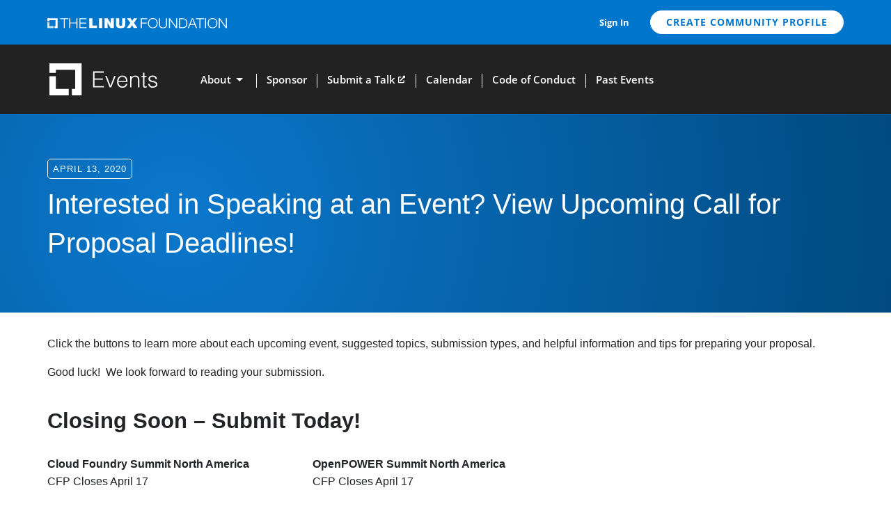

--- FILE ---
content_type: text/css
request_url: https://events.linuxfoundation.org/wp-content/themes/lfevents/dist/css/app.min.css?ver=1769656137
body_size: 36689
content:
@charset "UTF-8";@font-face{font-display:fallback;font-family:Open Sans;font-style:normal;font-weight:300;src:local("OpenSans-Light"),local("Open Sans"),url(/wp-content/themes/lfevents/src/fonts/open-sans/open-sans-v34-latin-300.woff2) format("woff2"),url(/wp-content/themes/lfevents/src/fonts/open-sans/open-sans-v34-latin-300.woff) format("woff")}@font-face{font-display:fallback;font-family:Open Sans;font-style:normal;font-weight:400;src:local("OpenSans-Regular"),local("Open Sans"),url(/wp-content/themes/lfevents/src/fonts/open-sans/open-sans-v34-latin-regular.woff2) format("woff2"),url(/wp-content/themes/lfevents/src/fonts/open-sans/open-sans-v34-latin-regular.woff) format("woff")}@font-face{font-display:fallback;font-family:Open Sans;font-style:normal;font-weight:500;src:local("OpenSans-Medium"),local("Open Sans"),url(/wp-content/themes/lfevents/src/fonts/open-sans/open-sans-v34-latin-500.woff2) format("woff2"),url(/wp-content/themes/lfevents/src/fonts/open-sans/open-sans-v34-latin-500.woff) format("woff")}@font-face{font-display:fallback;font-family:Open Sans;font-style:normal;font-weight:600;src:local("OpenSans-SemiBold"),local("Open Sans"),url(/wp-content/themes/lfevents/src/fonts/open-sans/open-sans-v34-latin-600.woff2) format("woff2"),url(/wp-content/themes/lfevents/src/fonts/open-sans/open-sans-v34-latin-600.woff) format("woff")}@font-face{font-display:fallback;font-family:Open Sans;font-style:normal;font-weight:700;src:local("OpenSans-Bold"),local("Open Sans"),url(/wp-content/themes/lfevents/src/fonts/open-sans/open-sans-v34-latin-700.woff2) format("woff2"),url(/wp-content/themes/lfevents/src/fonts/open-sans/open-sans-v34-latin-700.woff) format("woff")}@font-face{font-display:fallback;font-family:Open Sans;font-style:normal;font-weight:800;src:local("OpenSans-ExtraBold"),local("Open Sans"),url(/wp-content/themes/lfevents/src/fonts/open-sans/open-sans-v34-latin-800.woff2) format("woff2"),url(/wp-content/themes/lfevents/src/fonts/open-sans/open-sans-v34-latin-800.woff) format("woff")}@font-face{font-display:fallback;font-family:Open Sans;font-style:italic;font-weight:400;src:local("OpenSans-Italic"),local("Open Sans"),url(/wp-content/themes/lfevents/src/fonts/open-sans/open-sans-v34-latin-italic.woff2) format("woff2"),url(/wp-content/themes/lfevents/src/fonts/open-sans/open-sans-v34-latin-italic.woff) format("woff")}
/*! normalize.css v8.0.0 | MIT License | github.com/necolas/normalize.css */html{line-height:1.15;-webkit-text-size-adjust:100%}h1{font-size:2em;margin:.67em 0}hr{box-sizing:content-box;overflow:visible}pre{font-family:monospace,monospace;font-size:1em}a{background-color:transparent}abbr[title]{border-bottom:none;text-decoration:underline;-webkit-text-decoration:underline dotted;text-decoration:underline dotted}b,strong{font-weight:bolder}code,kbd,samp{font-family:monospace,monospace;font-size:1em}sub,sup{font-size:75%;line-height:0;position:relative;vertical-align:baseline}sub{bottom:-.25em}sup{top:-.5em}img{border-style:none}button,input,optgroup,select,textarea{font-size:100%;line-height:1.15;margin:0}button,input{overflow:visible}button,select{text-transform:none}[type=button],[type=reset],[type=submit],button{-webkit-appearance:button}[type=button]::-moz-focus-inner,[type=reset]::-moz-focus-inner,[type=submit]::-moz-focus-inner,button::-moz-focus-inner{border-style:none;padding:0}[type=button]:-moz-focusring,[type=reset]:-moz-focusring,[type=submit]:-moz-focusring,button:-moz-focusring{outline:1px dotted ButtonText}fieldset{padding:.35em .75em .625em}legend{box-sizing:border-box;color:inherit;display:table;padding:0;white-space:normal}progress{vertical-align:baseline}textarea{overflow:auto}[type=checkbox],[type=radio]{box-sizing:border-box;padding:0}[type=number]::-webkit-inner-spin-button,[type=number]::-webkit-outer-spin-button{height:auto}[type=search]{-webkit-appearance:textfield;outline-offset:-2px}[type=search]::-webkit-search-decoration{-webkit-appearance:none}::-webkit-file-upload-button{-webkit-appearance:button;font:inherit}details{display:block}summary{display:list-item}[hidden],template{display:none}.foundation-mq{font-family:"small=0em&medium=40em&large=64em&xlarge=75em&xxlarge=90em"}html{box-sizing:border-box;font-size:100%}*,:after,:before{box-sizing:inherit}body{background:#fefefe;color:#212326;font-family:-apple-system,BlinkMacSystemFont,Segoe UI,Helvetica,Arial,sans-serif,Roboto,Ubuntu,Apple Color Emoji,Segoe UI Emoji,Segoe UI Symbol;font-weight:400;line-height:1.5;margin:0;padding:0;-webkit-font-smoothing:antialiased;-moz-osx-font-smoothing:grayscale}img{display:inline-block;height:auto;max-width:100%;vertical-align:middle;-ms-interpolation-mode:bicubic}textarea{border-radius:0;height:auto;min-height:50px}select{box-sizing:border-box;width:100%}.map_canvas embed,.map_canvas img,.map_canvas object,.mqa-display embed,.mqa-display img,.mqa-display object{max-width:none!important}[data-whatinput=mouse] button{outline:0}button{-webkit-appearance:none;-moz-appearance:none;appearance:none;background:transparent;border:0;border-radius:0;cursor:auto;line-height:1;padding:0}pre{overflow:auto}button,input,optgroup,select,textarea{font-family:inherit}.is-visible{display:block!important}.is-hidden{display:none!important}.grid-container{margin-left:auto;margin-right:auto;max-width:75rem;padding-left:.625rem;padding-right:.625rem}@media print,screen and (min-width:40em){.grid-container{padding-left:.9375rem;padding-right:.9375rem}}.grid-x{display:flex;flex-flow:row wrap}.cell{flex:0 0 auto;min-height:0;min-width:0;width:100%}@media print,screen and (min-width:40em){.grid-x>.medium-auto{flex:1 1 0px;width:auto}.grid-x>.medium-12,.grid-x>.medium-4,.grid-x>.medium-6,.grid-x>.medium-8{flex:0 0 auto}.grid-x>.medium-4{width:33.3333333333%}.grid-x>.medium-6{width:50%}.grid-x>.medium-8{width:66.6666666667%}.grid-x>.medium-12{width:100%}}@media print,screen and (min-width:64em){.grid-x>.large-3,.grid-x>.large-4,.grid-x>.large-5,.grid-x>.large-6,.grid-x>.large-7,.grid-x>.large-8,.grid-x>.large-9{flex:0 0 auto}.grid-x>.large-3{width:25%}.grid-x>.large-4{width:33.3333333333%}.grid-x>.large-5{width:41.6666666667%}.grid-x>.large-6{width:50%}.grid-x>.large-7{width:58.3333333333%}.grid-x>.large-8{width:66.6666666667%}.grid-x>.large-9{width:75%}}@media screen and (min-width:90em){.grid-x>.xxlarge-3{flex:0 0 auto;width:25%}}.grid-margin-x:not(.grid-x)>.cell{width:auto}.grid-margin-y:not(.grid-y)>.cell{height:auto}.grid-margin-x{margin-left:-.625rem;margin-right:-.625rem}@media print,screen and (min-width:40em){.grid-margin-x{margin-left:-.9375rem;margin-right:-.9375rem}}.grid-margin-x>.cell{margin-left:.625rem;margin-right:.625rem;width:calc(100% - 1.25rem)}@media print,screen and (min-width:40em){.grid-margin-x>.cell{margin-left:.9375rem;margin-right:.9375rem;width:calc(100% - 1.875rem)}}.grid-margin-x>.small-6{width:calc(50% - 1.25rem)}@media print,screen and (min-width:40em){.grid-margin-x>.small-6{width:calc(50% - 1.875rem)}.grid-margin-x>.medium-4{width:calc(33.33333% - 1.875rem)}.grid-margin-x>.medium-6{width:calc(50% - 1.875rem)}.grid-margin-x>.medium-8{width:calc(66.66667% - 1.875rem)}.grid-margin-x>.medium-12{width:calc(100% - 1.875rem)}}@media print,screen and (min-width:64em){.grid-margin-x>.large-3{width:calc(25% - 1.875rem)}.grid-margin-x>.large-4{width:calc(33.33333% - 1.875rem)}.grid-margin-x>.large-5{width:calc(41.66667% - 1.875rem)}.grid-margin-x>.large-6{width:calc(50% - 1.875rem)}.grid-margin-x>.large-7{width:calc(58.33333% - 1.875rem)}.grid-margin-x>.large-8{width:calc(66.66667% - 1.875rem)}.grid-margin-x>.large-9{width:calc(75% - 1.875rem)}}@media screen and (min-width:90em){.grid-margin-x>.xxlarge-3{width:calc(25% - 1.875rem)}}.small-up-1>.cell{width:100%}.small-up-2>.cell{width:50%}.small-up-3>.cell{width:33.3333333333%}.small-up-4>.cell{width:25%}.small-up-5>.cell{width:20%}.small-up-6>.cell{width:16.6666666667%}.small-up-7>.cell{width:14.2857142857%}.small-up-8>.cell{width:12.5%}@media print,screen and (min-width:40em){.medium-up-1>.cell{width:100%}.medium-up-2>.cell{width:50%}.medium-up-3>.cell{width:33.3333333333%}.medium-up-4>.cell{width:25%}.medium-up-5>.cell{width:20%}.medium-up-6>.cell{width:16.6666666667%}.medium-up-7>.cell{width:14.2857142857%}.medium-up-8>.cell{width:12.5%}}@media print,screen and (min-width:64em){.large-up-1>.cell{width:100%}.large-up-2>.cell{width:50%}.large-up-3>.cell{width:33.3333333333%}.large-up-4>.cell{width:25%}.large-up-5>.cell{width:20%}.large-up-6>.cell{width:16.6666666667%}.large-up-7>.cell{width:14.2857142857%}.large-up-8>.cell{width:12.5%}}@media screen and (min-width:90em){.xxlarge-up-1>.cell{width:100%}.xxlarge-up-2>.cell{width:50%}.xxlarge-up-3>.cell{width:33.3333333333%}.xxlarge-up-4>.cell{width:25%}.xxlarge-up-5>.cell{width:20%}.xxlarge-up-6>.cell{width:16.6666666667%}.xxlarge-up-7>.cell{width:14.2857142857%}.xxlarge-up-8>.cell{width:12.5%}}.grid-margin-x.small-up-1>.cell{width:calc(100% - 1.25rem)}.grid-margin-x.small-up-2>.cell{width:calc(50% - 1.25rem)}.grid-margin-x.small-up-3>.cell{width:calc(33.33333% - 1.25rem)}.grid-margin-x.small-up-4>.cell{width:calc(25% - 1.25rem)}.grid-margin-x.small-up-5>.cell{width:calc(20% - 1.25rem)}.grid-margin-x.small-up-6>.cell{width:calc(16.66667% - 1.25rem)}.grid-margin-x.small-up-7>.cell{width:calc(14.28571% - 1.25rem)}.grid-margin-x.small-up-8>.cell{width:calc(12.5% - 1.25rem)}@media print,screen and (min-width:40em){.grid-margin-x.small-up-1>.cell{width:calc(100% - 1.875rem)}.grid-margin-x.small-up-2>.cell{width:calc(50% - 1.875rem)}.grid-margin-x.small-up-3>.cell{width:calc(33.33333% - 1.875rem)}.grid-margin-x.small-up-4>.cell{width:calc(25% - 1.875rem)}.grid-margin-x.small-up-5>.cell{width:calc(20% - 1.875rem)}.grid-margin-x.small-up-6>.cell{width:calc(16.66667% - 1.875rem)}.grid-margin-x.small-up-7>.cell{width:calc(14.28571% - 1.875rem)}.grid-margin-x.small-up-8>.cell{width:calc(12.5% - 1.875rem)}.grid-margin-x.medium-up-1>.cell{width:calc(100% - 1.875rem)}.grid-margin-x.medium-up-2>.cell{width:calc(50% - 1.875rem)}.grid-margin-x.medium-up-3>.cell{width:calc(33.33333% - 1.875rem)}.grid-margin-x.medium-up-4>.cell{width:calc(25% - 1.875rem)}.grid-margin-x.medium-up-5>.cell{width:calc(20% - 1.875rem)}.grid-margin-x.medium-up-6>.cell{width:calc(16.66667% - 1.875rem)}.grid-margin-x.medium-up-7>.cell{width:calc(14.28571% - 1.875rem)}.grid-margin-x.medium-up-8>.cell{width:calc(12.5% - 1.875rem)}}@media print,screen and (min-width:64em){.grid-margin-x.large-up-1>.cell{width:calc(100% - 1.875rem)}.grid-margin-x.large-up-2>.cell{width:calc(50% - 1.875rem)}.grid-margin-x.large-up-3>.cell{width:calc(33.33333% - 1.875rem)}.grid-margin-x.large-up-4>.cell{width:calc(25% - 1.875rem)}.grid-margin-x.large-up-5>.cell{width:calc(20% - 1.875rem)}.grid-margin-x.large-up-6>.cell{width:calc(16.66667% - 1.875rem)}.grid-margin-x.large-up-7>.cell{width:calc(14.28571% - 1.875rem)}.grid-margin-x.large-up-8>.cell{width:calc(12.5% - 1.875rem)}}@media screen and (min-width:90em){.grid-margin-y>.xxlarge-3{height:calc(25% - 1.875rem)}}.grid-margin-y{margin-bottom:-.625rem;margin-top:-.625rem}@media print,screen and (min-width:40em){.grid-margin-y{margin-bottom:-.9375rem;margin-top:-.9375rem}}.grid-margin-y>.cell{height:calc(100% - 1.25rem);margin-bottom:.625rem;margin-top:.625rem}@media print,screen and (min-width:40em){.grid-margin-y>.cell{height:calc(100% - 1.875rem);margin-bottom:.9375rem;margin-top:.9375rem}}.grid-margin-y>.small-6{height:calc(50% - 1.25rem)}@media print,screen and (min-width:40em){.grid-margin-y>.small-6{height:calc(50% - 1.875rem)}.grid-margin-y>.medium-4{height:calc(33.33333% - 1.875rem)}.grid-margin-y>.medium-6{height:calc(50% - 1.875rem)}.grid-margin-y>.medium-8{height:calc(66.66667% - 1.875rem)}.grid-margin-y>.medium-12{height:calc(100% - 1.875rem)}}@media print,screen and (min-width:64em){.grid-margin-y>.large-3{height:calc(25% - 1.875rem)}.grid-margin-y>.large-4{height:calc(33.33333% - 1.875rem)}.grid-margin-y>.large-5{height:calc(41.66667% - 1.875rem)}.grid-margin-y>.large-6{height:calc(50% - 1.875rem)}.grid-margin-y>.large-7{height:calc(58.33333% - 1.875rem)}.grid-margin-y>.large-8{height:calc(66.66667% - 1.875rem)}.grid-margin-y>.large-9{height:calc(75% - 1.875rem)}}@media screen and (min-width:90em){.grid-margin-y>.xxlarge-3{height:calc(25% - 1.875rem)}.grid-margin-y>.xxlarge-7{height:calc(58.33333% - 1.875rem)}}[data-whatinput=mouse] .button{outline:0}.button{-webkit-appearance:none;background-color:#07c;border:1px solid transparent;border-radius:0;color:#fefefe;cursor:pointer;display:inline-block;font-family:inherit;font-size:.9rem;line-height:1;margin:0 0 1rem;padding:.85em 1em;text-align:center;transition:background-color .25s ease-out,color .25s ease-out;vertical-align:middle}.button:focus,.button:hover{background-color:#0065ad;color:#fefefe}.button.tiny{font-size:.6rem}.button.small{font-size:.75rem}.button.large{font-size:1.25rem}.button.expanded{display:block;margin-left:0;margin-right:0;width:100%}.button.primary{background-color:#07c;color:#fefefe}.button.primary:focus,.button.primary:hover{background-color:#005fa3;color:#fefefe}.button.secondary{background-color:#7a7a7a;color:#fefefe}.button.secondary:focus,.button.secondary:hover{background-color:#626262;color:#fefefe}.button.success{background-color:#a1d683;color:#212326}.button.success:focus,.button.success:hover{background-color:#7ac54f;color:#212326}.button.warning{background-color:#ffc557;color:#212326}.button.warning:focus,.button.warning:hover{background-color:#ffad13;color:#212326}.button.alert{background-color:#ff595a;color:#212326}.button.alert:focus,.button.alert:hover{background-color:#ff1416;color:#212326}.button.disabled,.button[disabled]{cursor:not-allowed;opacity:.25}.button.disabled,.button.disabled:focus,.button.disabled:hover,.button[disabled],.button[disabled]:focus,.button[disabled]:hover{background-color:#07c;color:#fefefe}.button.disabled.primary,.button[disabled].primary{cursor:not-allowed;opacity:.25}.button.disabled.primary,.button.disabled.primary:focus,.button.disabled.primary:hover,.button[disabled].primary,.button[disabled].primary:focus,.button[disabled].primary:hover{background-color:#07c;color:#fefefe}.button.disabled.secondary,.button[disabled].secondary{cursor:not-allowed;opacity:.25}.button.disabled.secondary,.button.disabled.secondary:focus,.button.disabled.secondary:hover,.button[disabled].secondary,.button[disabled].secondary:focus,.button[disabled].secondary:hover{background-color:#7a7a7a;color:#fefefe}.button.disabled.success,.button[disabled].success{cursor:not-allowed;opacity:.25}.button.disabled.success,.button.disabled.success:focus,.button.disabled.success:hover,.button[disabled].success,.button[disabled].success:focus,.button[disabled].success:hover{background-color:#a1d683;color:#212326}.button.disabled.warning,.button[disabled].warning{cursor:not-allowed;opacity:.25}.button.disabled.warning,.button.disabled.warning:focus,.button.disabled.warning:hover,.button[disabled].warning,.button[disabled].warning:focus,.button[disabled].warning:hover{background-color:#ffc557;color:#212326}.button.disabled.alert,.button[disabled].alert{cursor:not-allowed;opacity:.25}.button.disabled.alert,.button.disabled.alert:focus,.button.disabled.alert:hover,.button[disabled].alert,.button[disabled].alert:focus,.button[disabled].alert:hover{background-color:#ff595a;color:#212326}.button.hollow,.button.hollow.disabled,.button.hollow.disabled:focus,.button.hollow.disabled:hover,.button.hollow:focus,.button.hollow:hover,.button.hollow[disabled],.button.hollow[disabled]:focus,.button.hollow[disabled]:hover,.wp-block-buttons .wp-block-button.is-style-outline .button.disabled.wp-block-button__link,.wp-block-buttons .wp-block-button.is-style-outline .button.wp-block-button__link,.wp-block-buttons .wp-block-button.is-style-outline .button[disabled].wp-block-button__link{background-color:transparent}.button.hollow,.wp-block-buttons .wp-block-button.is-style-outline .button.wp-block-button__link{border:1px solid #07c;color:#07c}.button.hollow:focus,.button.hollow:hover,.wp-block-buttons .wp-block-button.is-style-outline .button.wp-block-button__link:focus,.wp-block-buttons .wp-block-button.is-style-outline .button.wp-block-button__link:hover{border-color:#003c66;color:#003c66}.button.hollow.primary,.button.hollow:focus.disabled,.button.hollow:focus[disabled],.button.hollow:hover.disabled,.button.hollow:hover[disabled],.wp-block-buttons .wp-block-button.is-style-outline .button.primary.wp-block-button__link,.wp-block-buttons .wp-block-button.is-style-outline .button.wp-block-button__link:focus.disabled,.wp-block-buttons .wp-block-button.is-style-outline .button.wp-block-button__link:focus[disabled],.wp-block-buttons .wp-block-button.is-style-outline .button.wp-block-button__link:hover.disabled,.wp-block-buttons .wp-block-button.is-style-outline .button.wp-block-button__link:hover[disabled]{border:1px solid #07c;color:#07c}.button.hollow.primary:focus,.button.hollow.primary:hover,.wp-block-buttons .wp-block-button.is-style-outline .button.primary.wp-block-button__link:focus,.wp-block-buttons .wp-block-button.is-style-outline .button.primary.wp-block-button__link:hover{border-color:#003c66;color:#003c66}.button.hollow.primary:focus.disabled,.button.hollow.primary:focus[disabled],.button.hollow.primary:hover.disabled,.button.hollow.primary:hover[disabled],.wp-block-buttons .wp-block-button.is-style-outline .button.primary.wp-block-button__link:focus.disabled,.wp-block-buttons .wp-block-button.is-style-outline .button.primary.wp-block-button__link:focus[disabled],.wp-block-buttons .wp-block-button.is-style-outline .button.primary.wp-block-button__link:hover.disabled,.wp-block-buttons .wp-block-button.is-style-outline .button.primary.wp-block-button__link:hover[disabled]{border:1px solid #07c;color:#07c}.button.hollow.secondary,.wp-block-buttons .wp-block-button.is-style-outline .button.secondary.wp-block-button__link{border:1px solid #7a7a7a;color:#7a7a7a}.button.hollow.secondary:focus,.button.hollow.secondary:hover,.wp-block-buttons .wp-block-button.is-style-outline .button.secondary.wp-block-button__link:focus,.wp-block-buttons .wp-block-button.is-style-outline .button.secondary.wp-block-button__link:hover{border-color:#3d3d3d;color:#3d3d3d}.button.hollow.secondary:focus.disabled,.button.hollow.secondary:focus[disabled],.button.hollow.secondary:hover.disabled,.button.hollow.secondary:hover[disabled],.wp-block-buttons .wp-block-button.is-style-outline .button.secondary.wp-block-button__link:focus.disabled,.wp-block-buttons .wp-block-button.is-style-outline .button.secondary.wp-block-button__link:focus[disabled],.wp-block-buttons .wp-block-button.is-style-outline .button.secondary.wp-block-button__link:hover.disabled,.wp-block-buttons .wp-block-button.is-style-outline .button.secondary.wp-block-button__link:hover[disabled]{border:1px solid #7a7a7a;color:#7a7a7a}.button.hollow.success,.wp-block-buttons .wp-block-button.is-style-outline .button.success.wp-block-button__link{border:1px solid #a1d683;color:#a1d683}.button.hollow.success:focus,.button.hollow.success:hover,.wp-block-buttons .wp-block-button.is-style-outline .button.success.wp-block-button__link:focus,.wp-block-buttons .wp-block-button.is-style-outline .button.success.wp-block-button__link:hover{border-color:#4a822b;color:#4a822b}.button.hollow.success:focus.disabled,.button.hollow.success:focus[disabled],.button.hollow.success:hover.disabled,.button.hollow.success:hover[disabled],.wp-block-buttons .wp-block-button.is-style-outline .button.success.wp-block-button__link:focus.disabled,.wp-block-buttons .wp-block-button.is-style-outline .button.success.wp-block-button__link:focus[disabled],.wp-block-buttons .wp-block-button.is-style-outline .button.success.wp-block-button__link:hover.disabled,.wp-block-buttons .wp-block-button.is-style-outline .button.success.wp-block-button__link:hover[disabled]{border:1px solid #a1d683;color:#a1d683}.button.hollow.warning,.wp-block-buttons .wp-block-button.is-style-outline .button.warning.wp-block-button__link{border:1px solid #ffc557;color:#ffc557}.button.hollow.warning:focus,.button.hollow.warning:hover,.wp-block-buttons .wp-block-button.is-style-outline .button.warning.wp-block-button__link:focus,.wp-block-buttons .wp-block-button.is-style-outline .button.warning.wp-block-button__link:hover{border-color:#ab7000;color:#ab7000}.button.hollow.warning:focus.disabled,.button.hollow.warning:focus[disabled],.button.hollow.warning:hover.disabled,.button.hollow.warning:hover[disabled],.wp-block-buttons .wp-block-button.is-style-outline .button.warning.wp-block-button__link:focus.disabled,.wp-block-buttons .wp-block-button.is-style-outline .button.warning.wp-block-button__link:focus[disabled],.wp-block-buttons .wp-block-button.is-style-outline .button.warning.wp-block-button__link:hover.disabled,.wp-block-buttons .wp-block-button.is-style-outline .button.warning.wp-block-button__link:hover[disabled]{border:1px solid #ffc557;color:#ffc557}.button.hollow.alert,.wp-block-buttons .wp-block-button.is-style-outline .button.alert.wp-block-button__link{border:1px solid #ff595a;color:#ff595a}.button.hollow.alert:focus,.button.hollow.alert:hover,.wp-block-buttons .wp-block-button.is-style-outline .button.alert.wp-block-button__link:focus,.wp-block-buttons .wp-block-button.is-style-outline .button.alert.wp-block-button__link:hover{border-color:#ac0001;color:#ac0001}.button.hollow.alert:focus.disabled,.button.hollow.alert:focus[disabled],.button.hollow.alert:hover.disabled,.button.hollow.alert:hover[disabled],.wp-block-buttons .wp-block-button.is-style-outline .button.alert.wp-block-button__link:focus.disabled,.wp-block-buttons .wp-block-button.is-style-outline .button.alert.wp-block-button__link:focus[disabled],.wp-block-buttons .wp-block-button.is-style-outline .button.alert.wp-block-button__link:hover.disabled,.wp-block-buttons .wp-block-button.is-style-outline .button.alert.wp-block-button__link:hover[disabled]{border:1px solid #ff595a;color:#ff595a}.button.clear,.button.clear.disabled,.button.clear.disabled:focus,.button.clear.disabled:hover,.button.clear:focus,.button.clear:hover,.button.clear[disabled],.button.clear[disabled]:focus,.button.clear[disabled]:hover{background-color:transparent}.button.clear{border:1px solid #07c;color:#07c}.button.clear:focus,.button.clear:hover{border-color:#003c66;color:#003c66}.button.clear:focus.disabled,.button.clear:focus[disabled],.button.clear:hover.disabled,.button.clear:hover[disabled]{border:1px solid #07c;color:#07c}.button.clear,.button.clear.disabled,.button.clear:focus,.button.clear:focus.disabled,.button.clear:focus[disabled],.button.clear:hover,.button.clear:hover.disabled,.button.clear:hover[disabled],.button.clear[disabled]{border-color:transparent}.button.clear.primary{border:1px solid #07c;color:#07c}.button.clear.primary:focus,.button.clear.primary:hover{border-color:#003c66;color:#003c66}.button.clear.primary:focus.disabled,.button.clear.primary:focus[disabled],.button.clear.primary:hover.disabled,.button.clear.primary:hover[disabled]{border:1px solid #07c;color:#07c}.button.clear.primary,.button.clear.primary.disabled,.button.clear.primary:focus,.button.clear.primary:focus.disabled,.button.clear.primary:focus[disabled],.button.clear.primary:hover,.button.clear.primary:hover.disabled,.button.clear.primary:hover[disabled],.button.clear.primary[disabled]{border-color:transparent}.button.clear.secondary{border:1px solid #7a7a7a;color:#7a7a7a}.button.clear.secondary:focus,.button.clear.secondary:hover{border-color:#3d3d3d;color:#3d3d3d}.button.clear.secondary:focus.disabled,.button.clear.secondary:focus[disabled],.button.clear.secondary:hover.disabled,.button.clear.secondary:hover[disabled]{border:1px solid #7a7a7a;color:#7a7a7a}.button.clear.secondary,.button.clear.secondary.disabled,.button.clear.secondary:focus,.button.clear.secondary:focus.disabled,.button.clear.secondary:focus[disabled],.button.clear.secondary:hover,.button.clear.secondary:hover.disabled,.button.clear.secondary:hover[disabled],.button.clear.secondary[disabled]{border-color:transparent}.button.clear.success{border:1px solid #a1d683;color:#a1d683}.button.clear.success:focus,.button.clear.success:hover{border-color:#4a822b;color:#4a822b}.button.clear.success:focus.disabled,.button.clear.success:focus[disabled],.button.clear.success:hover.disabled,.button.clear.success:hover[disabled]{border:1px solid #a1d683;color:#a1d683}.button.clear.success,.button.clear.success.disabled,.button.clear.success:focus,.button.clear.success:focus.disabled,.button.clear.success:focus[disabled],.button.clear.success:hover,.button.clear.success:hover.disabled,.button.clear.success:hover[disabled],.button.clear.success[disabled]{border-color:transparent}.button.clear.warning{border:1px solid #ffc557;color:#ffc557}.button.clear.warning:focus,.button.clear.warning:hover{border-color:#ab7000;color:#ab7000}.button.clear.warning:focus.disabled,.button.clear.warning:focus[disabled],.button.clear.warning:hover.disabled,.button.clear.warning:hover[disabled]{border:1px solid #ffc557;color:#ffc557}.button.clear.warning,.button.clear.warning.disabled,.button.clear.warning:focus,.button.clear.warning:focus.disabled,.button.clear.warning:focus[disabled],.button.clear.warning:hover,.button.clear.warning:hover.disabled,.button.clear.warning:hover[disabled],.button.clear.warning[disabled]{border-color:transparent}.button.clear.alert{border:1px solid #ff595a;color:#ff595a}.button.clear.alert:focus,.button.clear.alert:hover{border-color:#ac0001;color:#ac0001}.button.clear.alert:focus.disabled,.button.clear.alert:focus[disabled],.button.clear.alert:hover.disabled,.button.clear.alert:hover[disabled]{border:1px solid #ff595a;color:#ff595a}.button.clear.alert,.button.clear.alert.disabled,.button.clear.alert:focus,.button.clear.alert:focus.disabled,.button.clear.alert:focus[disabled],.button.clear.alert:hover,.button.clear.alert:hover.disabled,.button.clear.alert:hover[disabled],.button.clear.alert[disabled]{border-color:transparent}.button.dropdown:after{border-color:#fefefe transparent transparent;border-style:solid inset inset;border-width:.4em .4em 0;content:"";display:block;display:inline-block;float:right;height:0;margin-left:1em;position:relative;top:.4em;width:0}.button.dropdown.clear.primary:after,.button.dropdown.clear:after,.button.dropdown.hollow.primary:after,.button.dropdown.hollow:after,.wp-block-buttons .wp-block-button.is-style-outline .button.dropdown.primary.wp-block-button__link:after,.wp-block-buttons .wp-block-button.is-style-outline .button.dropdown.wp-block-button__link:after{border-top-color:#07c}.button.dropdown.clear.secondary:after,.button.dropdown.hollow.secondary:after,.wp-block-buttons .wp-block-button.is-style-outline .button.dropdown.secondary.wp-block-button__link:after{border-top-color:#7a7a7a}.button.dropdown.clear.success:after,.button.dropdown.hollow.success:after,.wp-block-buttons .wp-block-button.is-style-outline .button.dropdown.success.wp-block-button__link:after{border-top-color:#a1d683}.button.dropdown.clear.warning:after,.button.dropdown.hollow.warning:after,.wp-block-buttons .wp-block-button.is-style-outline .button.dropdown.warning.wp-block-button__link:after{border-top-color:#ffc557}.button.dropdown.clear.alert:after,.button.dropdown.hollow.alert:after,.wp-block-buttons .wp-block-button.is-style-outline .button.dropdown.alert.wp-block-button__link:after{border-top-color:#ff595a}.button.arrow-only:after{float:none;margin-left:0;top:-.1em}a.button:focus,a.button:hover{text-decoration:none}[type=color],[type=date],[type=datetime-local],[type=datetime],[type=email],[type=month],[type=number],[type=password],[type=search],[type=tel],[type=text],[type=time],[type=url],[type=week],textarea{background-color:#fefefe;border:1px solid #d3d5d9;border-radius:0;box-shadow:inset 0 1px 2px rgba(33,35,38,.1);box-sizing:border-box;color:#212326;display:block;font-family:inherit;font-size:1rem;font-weight:400;height:2.4375rem;line-height:1.5;margin:0 0 1rem;padding:.5rem;transition:box-shadow .5s,border-color .25s ease-in-out;width:100%}[type=color]:focus,[type=date]:focus,[type=datetime-local]:focus,[type=datetime]:focus,[type=email]:focus,[type=month]:focus,[type=number]:focus,[type=password]:focus,[type=search]:focus,[type=tel]:focus,[type=text]:focus,[type=time]:focus,[type=url]:focus,[type=week]:focus,textarea:focus{background-color:#fefefe;border:1px solid #828892;box-shadow:0 0 5px #d3d5d9;outline:none;transition:box-shadow .5s,border-color .25s ease-in-out}[type=color],[type=date],[type=datetime-local],[type=datetime],[type=email],[type=month],[type=number],[type=password],[type=search],[type=tel],[type=text],[type=time],[type=url],[type=week],textarea{-webkit-appearance:none;-moz-appearance:none;appearance:none}textarea{max-width:100%}textarea[rows]{height:auto}input:disabled,input[readonly],textarea:disabled,textarea[readonly]{background-color:#ecedee;cursor:not-allowed}[type=button],[type=submit]{-webkit-appearance:none;-moz-appearance:none;appearance:none;border-radius:0}input[type=search]{box-sizing:border-box}::-moz-placeholder{color:#d3d5d9}:-ms-input-placeholder{color:#d3d5d9}::placeholder{color:#d3d5d9}[type=checkbox],[type=file],[type=radio]{margin:0 0 1rem}[type=checkbox]+label,[type=radio]+label{display:inline-block;margin-bottom:0;margin-left:.5rem;margin-right:1rem;vertical-align:baseline}[type=checkbox]+label[for],[type=radio]+label[for]{cursor:pointer}label>[type=checkbox],label>[type=radio]{margin-right:.5rem}[type=file]{width:100%}label{color:#212326;display:block;font-size:.875rem;font-weight:400;line-height:1.8;margin:0}label.middle{margin:0 0 1rem;padding:.5625rem 0}.help-text{color:#212326;font-size:.8125rem;font-style:italic;margin-top:-.5rem}.input-group{align-items:stretch;display:flex;margin-bottom:1rem;width:100%}.input-group>:first-child,.input-group>:first-child.input-group-button>*,.input-group>:last-child,.input-group>:last-child.input-group-button>*{border-radius:0 0 0 0}.input-group-button,.input-group-button a,.input-group-button button,.input-group-button input,.input-group-button label,.input-group-field,.input-group-label{margin:0;white-space:nowrap}.input-group-label{align-items:center;background:#ecedee;border:1px solid #d3d5d9;color:#212326;display:flex;flex:0 0 auto;padding:0 1rem;text-align:center;white-space:nowrap}.input-group-label:first-child{border-right:0}.input-group-label:last-child{border-left:0}.input-group-field{border-radius:0;flex:1 1 0px;min-width:0}.input-group-button{display:flex;flex:0 0 auto;padding-bottom:0;padding-top:0;text-align:center}.input-group-button a,.input-group-button button,.input-group-button input,.input-group-button label{align-self:stretch;font-size:1rem;height:auto;padding-bottom:0;padding-top:0}fieldset{border:0;margin:0;padding:0}legend{margin-bottom:.5rem;max-width:100%}.fieldset{border:1px solid #d3d5d9;margin:1.125rem 0;padding:1.25rem}.fieldset legend{margin:0 0 0 -.1875rem;padding:0 .1875rem}select{-webkit-appearance:none;-moz-appearance:none;appearance:none;background-color:#fefefe;background-image:url("data:image/svg+xml;utf8,<svg xmlns='http://www.w3.org/2000/svg' version='1.1' width='32' height='24' viewBox='0 0 32 24'><polygon points='0,0 32,0 16,24' style='fill: rgb%28130, 136, 146%29'></polygon></svg>");border:1px solid #d3d5d9;border-radius:0;color:#212326;font-family:inherit;font-size:1rem;font-weight:400;height:2.4375rem;line-height:1.5;margin:0 0 1rem;padding:.5rem}@media screen and (min-width:0\0){select{background-image:url("[data-uri]")}}select{background-origin:content-box;background-position:right -1rem center;background-repeat:no-repeat;background-size:9px 6px;padding-right:1.5rem}select,select:focus{transition:box-shadow .5s,border-color .25s ease-in-out}select:focus{background-color:#fefefe;border:1px solid #828892;box-shadow:0 0 5px #d3d5d9;outline:none}select:disabled{background-color:#ecedee;cursor:not-allowed}select::-ms-expand{display:none}select[multiple]{background-image:none;height:auto}.is-invalid-input:not(:focus){background-color:#feeeee;border-color:#ff595a}.is-invalid-input:not(:focus)::-moz-placeholder{color:#ff595a}.is-invalid-input:not(:focus):-ms-input-placeholder{color:#ff595a}.is-invalid-input:not(:focus)::placeholder{color:#ff595a}.form-error,.is-invalid-label{color:#ff595a}.form-error{display:none;font-size:.75rem;font-weight:700;margin-bottom:1rem;margin-top:-.5rem}.form-error.is-visible{display:block}.button-group:after,.button-group:before{content:" ";display:table;flex-basis:0;order:1}.button-group:after{clear:both}.button-group{align-items:stretch;display:flex;flex-wrap:nowrap;margin-bottom:1rem}.button-group .button{flex:0 0 auto;font-size:.9rem;margin:0 1px 1px 0}.button-group .button:last-child{margin-right:0}.button-group.tiny .button{font-size:.6rem}.button-group.small .button{font-size:.75rem}.button-group.large .button{font-size:1.25rem}.button-group.expanded .button{flex:1 1 0px}.button-group.primary .button{background-color:#07c;color:#fefefe}.button-group.primary .button:focus,.button-group.primary .button:hover{background-color:#005fa3;color:#fefefe}.button-group.secondary .button{background-color:#7a7a7a;color:#fefefe}.button-group.secondary .button:focus,.button-group.secondary .button:hover{background-color:#626262;color:#fefefe}.button-group.success .button{background-color:#a1d683;color:#212326}.button-group.success .button:focus,.button-group.success .button:hover{background-color:#7ac54f;color:#212326}.button-group.warning .button{background-color:#ffc557;color:#212326}.button-group.warning .button:focus,.button-group.warning .button:hover{background-color:#ffad13;color:#212326}.button-group.alert .button{background-color:#ff595a;color:#212326}.button-group.alert .button:focus,.button-group.alert .button:hover{background-color:#ff1416;color:#212326}.button-group.stacked,.button-group.stacked-for-medium,.button-group.stacked-for-small{flex-wrap:wrap}.button-group.stacked .button,.button-group.stacked-for-medium .button,.button-group.stacked-for-small .button{flex:0 0 100%}.button-group.stacked .button:last-child,.button-group.stacked-for-medium .button:last-child,.button-group.stacked-for-small .button:last-child{margin-bottom:0}.button-group.stacked-for-medium.expanded .button,.button-group.stacked-for-small.expanded .button,.button-group.stacked.expanded .button{flex:1 1 0px}@media print,screen and (min-width:40em){.button-group.stacked-for-small .button{flex:0 0 auto;margin-bottom:0}}@media print,screen and (min-width:64em){.button-group.stacked-for-medium .button{flex:0 0 auto;margin-bottom:0}}@media screen and (max-width:39.99875em){.button-group.stacked-for-small.expanded{display:block}.button-group.stacked-for-small.expanded .button{display:block;margin-right:0}}@media screen and (max-width:63.99875em){.button-group.stacked-for-medium.expanded{display:block}.button-group.stacked-for-medium.expanded .button{display:block;margin-right:0}}.callout{border:1px solid rgba(33,35,38,.1);border-radius:0;margin:0 0 1rem;padding:1rem;position:relative}.callout>:first-child{margin-top:0}.callout>:last-child{margin-bottom:0}.callout{background-color:#fff;color:#212326}.callout.primary{background-color:#d1ecff;color:#212326}.callout.secondary{background-color:#ebebeb;color:#212326}.callout.success{background-color:#f1f9ec;color:#212326}.callout.warning{background-color:#fff6e6;color:#212326}.callout.alert{background-color:#ffe6e6;color:#212326}.callout.small{padding:.5rem}.callout.large{padding:3rem}.dropdown-pane{background-color:#fefefe;border:1px solid #d3d5d9;border-radius:0;display:none;font-size:1rem;padding:1rem;position:absolute;visibility:hidden;width:300px;z-index:10}.dropdown-pane.is-opening{display:block}.dropdown-pane.is-open{display:block;visibility:visible}.dropdown-pane.tiny{width:100px}.dropdown-pane.small{width:200px}.dropdown-pane.large{width:400px}.flex-video,.responsive-embed{height:0;margin-bottom:1rem;overflow:hidden;padding-bottom:75%;position:relative}.flex-video embed,.flex-video iframe,.flex-video object,.flex-video video,.responsive-embed embed,.responsive-embed iframe,.responsive-embed object,.responsive-embed video{height:100%;left:0;position:absolute;top:0;width:100%}.flex-video.widescreen,.responsive-embed.widescreen{padding-bottom:56.25%}.media-object{display:flex;flex-wrap:nowrap;margin-bottom:1rem}.media-object img{max-width:none}@media screen and (max-width:39.99875em){.media-object.stack-for-small{flex-wrap:wrap}}.media-object-section{flex:0 1 auto}.media-object-section:first-child{padding-right:1rem}.media-object-section:last-child:not(:nth-child(2)){padding-left:1rem}.media-object-section>:last-child{margin-bottom:0}@media screen and (max-width:39.99875em){.stack-for-small .media-object-section{flex-basis:100%;max-width:100%;padding:0 0 1rem}.stack-for-small .media-object-section img{width:100%}}.media-object-section.main-section{flex:1 1 0px}.pagination:after,.pagination:before{content:" ";display:table;flex-basis:0;order:1}.pagination:after{clear:both}.pagination{margin-bottom:1rem;margin-left:0}.pagination li{border-radius:0;display:none;font-size:.875rem;margin-right:.0625rem}.pagination li:first-child,.pagination li:last-child{display:inline-block}@media print,screen and (min-width:40em){.pagination li{display:inline-block}}.pagination a,.pagination button{border-radius:0;color:#212326;display:block;padding:.1875rem .625rem}.pagination a:hover,.pagination button:hover{background:#ecedee}.pagination .current{background:#07c;color:#fefefe;cursor:default;padding:.1875rem .625rem}.pagination .disabled{color:#d3d5d9;cursor:not-allowed;padding:.1875rem .625rem}.pagination .disabled:hover{background:transparent}.pagination .ellipsis:after{color:#212326;content:"…";padding:.1875rem .625rem}.pagination-previous a:before,.pagination-previous.disabled:before{content:"«";display:inline-block;margin-right:.5rem}.pagination-next a:after,.pagination-next.disabled:after{content:"»";display:inline-block;margin-left:.5rem}.sticky,.sticky-container{position:relative}.sticky{transform:translateZ(0);z-index:0}.sticky.is-stuck{position:fixed;width:100%;z-index:5}.sticky.is-stuck.is-at-top{top:0}.sticky.is-stuck.is-at-bottom{bottom:0}.sticky.is-anchored{left:auto;position:relative;right:auto}.sticky.is-anchored.is-at-bottom{bottom:0}.thumbnail{border:4px solid #fefefe;border-radius:0;box-shadow:0 0 0 1px rgba(33,35,38,.2);display:inline-block;line-height:0;margin-bottom:1rem;max-width:100%}a.thumbnail{transition:box-shadow .2s ease-out}a.thumbnail:focus,a.thumbnail:hover{box-shadow:0 0 6px 1px rgba(0,119,204,.5)}a.thumbnail image{box-shadow:none}.screen-reader-text,.wp-block-table:not(.is-style-table-with-column-headers) figcaption{clip:rect(1px,1px,1px,1px);height:1px;overflow:hidden;position:absolute!important;width:1px}.screen-reader-text:focus,.wp-block-table:not(.is-style-table-with-column-headers) figcaption:focus{border-radius:3px;box-shadow:0 0 2px 2px rgba(0,0,0,.6);clip:auto!important;color:#21759b;display:block;height:auto;left:5px;line-height:normal;top:5px;width:auto;z-index:100000}.screen-reader-text:focus,.skip-link,.wp-block-table:not(.is-style-table-with-column-headers) figcaption:focus{background-color:#f1f1f1;font-size:14px;font-size:.875rem;font-weight:700;padding:15px 23px 14px;text-decoration:none}.skip-link{border:0;clip:rect(1px,1px,1px,1px);-webkit-clip-path:inset(50%);clip-path:inset(50%);height:1px;margin:-1px;overflow:hidden;position:absolute;width:1px;word-wrap:normal;border-radius:3px;color:#000;filter:drop-shadow(0 0 2px 2px rgba(0,0,0,.6));transition:none}.skip-link:focus{clip:auto!important;-webkit-clip-path:none;clip-path:none;display:block;height:auto;left:5px;line-height:normal;top:5px;width:auto;z-index:999999}#main[tabindex="-1"]:focus{outline:0}.no-focus-outline a:focus,.no-focus-outline button:focus{outline:none}.entry-content>*,.entry-footer>*,.entry-header>*,.entry-summary>*{margin-left:auto;margin-right:auto;max-width:1200px}.entry-content>.alignfull,.entry-footer>.alignfull,.entry-header>.alignfull,.entry-summary>.alignfull{clear:both;margin-left:-1rem;margin-right:-1rem;max-width:none;padding-left:.625rem;padding-right:.625rem;width:calc(100% + 2rem)}@media print,screen and (min-width:40em){.entry-content>.alignfull,.entry-footer>.alignfull,.entry-header>.alignfull,.entry-summary>.alignfull{margin-left:-28px;margin-right:-28px;width:calc(100% + 56px)}}.entry-content>.alignfull,.entry-footer>.alignfull,.entry-header>.alignfull,.entry-summary>.alignfull{margin-bottom:1.5rem}.entry-content>.alignfull+.alignfull,.entry-footer>.alignfull+.alignfull,.entry-header>.alignfull+.alignfull,.entry-summary>.alignfull+.alignfull{margin-top:-1.5rem}.entry-content>.alignfull .alignwide,.entry-footer>.alignfull .alignwide,.entry-header>.alignfull .alignwide,.entry-summary>.alignfull .alignwide{padding-left:0;padding-right:0}.entry-content>.alignfull:last-child,.entry-footer>.alignfull:last-child,.entry-header>.alignfull:last-child,.entry-summary>.alignfull:last-child{margin-bottom:0}.entry-content iframe,.entry-footer iframe,.entry-header iframe,.entry-summary iframe{margin-left:auto;margin-right:auto;max-width:1200px}@media screen and (max-width:63.99875em){.entry-content iframe,.entry-footer iframe,.entry-header iframe,.entry-summary iframe{max-width:none;max-width:100%}}@media screen and (max-width:74.99875em){.entry-content iframe,.entry-footer iframe,.entry-header iframe,.entry-summary iframe{max-width:none;max-width:100%}}.entry-content>ol,.entry-content>ul,.entry-footer>ol,.entry-footer>ul,.entry-header>ol,.entry-header>ul,.entry-summary>ol,.entry-summary>ul{padding-left:1.375rem}.entry-content>ol>li,.entry-content>ul>li,.entry-footer>ol>li,.entry-footer>ul>li,.entry-header>ol>li,.entry-header>ul>li,.entry-summary>ol>li,.entry-summary>ul>li{padding-left:.375rem;-moz-column-break-inside:avoid;break-inside:avoid-column}.alignwide{margin-left:auto;margin-right:auto;max-width:1200px}:root .has-black-background-color{background-color:#212326}:root .has-black-color{color:#212326}:root .wp-block-button__link.has-black-background-color:hover{background-color:#1c1e20}:root .has-charcoal-background-color{background-color:#393c41}:root .has-charcoal-color{color:#393c41}:root .wp-block-button__link.has-charcoal-background-color:hover{background-color:#303337}:root .has-dark-aqua-background-color{background-color:#0e5953}:root .has-dark-aqua-color{color:#0e5953}:root .wp-block-button__link.has-dark-aqua-background-color:hover{background-color:#0c4c47}:root .has-dark-blue-background-color{background-color:#17405c}:root .has-dark-blue-color{color:#17405c}:root .wp-block-button__link.has-dark-blue-background-color:hover{background-color:#14364e}:root .has-dark-chartreuse-background-color{background-color:#3d5e0f}:root .has-dark-chartreuse-color{color:#3d5e0f}:root .wp-block-button__link.has-dark-chartreuse-background-color:hover{background-color:#34500d}:root .has-dark-fuschia-background-color{background-color:#6e1042}:root .has-dark-fuschia-color{color:#6e1042}:root .wp-block-button__link.has-dark-fuschia-background-color:hover{background-color:#5e0e38}:root .has-dark-gold-background-color{background-color:#8c7000}:root .has-dark-gold-color{color:#8c7000}:root .wp-block-button__link.has-dark-gold-background-color:hover{background-color:#775f00}:root .has-dark-gray-background-color{background-color:#5d626a}:root .has-dark-gray-color{color:#5d626a}:root .wp-block-button__link.has-dark-gray-background-color:hover{background-color:#4f535a}:root .has-dark-green-background-color{background-color:#0b5329}:root .has-dark-green-color{color:#0b5329}:root .wp-block-button__link.has-dark-green-background-color:hover{background-color:#094723}:root .has-dark-indigo-background-color{background-color:#1a267d}:root .has-dark-indigo-color{color:#1a267d}:root .wp-block-button__link.has-dark-indigo-background-color:hover{background-color:#16206a}:root .has-dark-orange-background-color{background-color:#784e12}:root .has-dark-orange-color{color:#784e12}:root .wp-block-button__link.has-dark-orange-background-color:hover{background-color:#66420f}:root .has-dark-red-background-color{background-color:#641e16}:root .has-dark-red-color{color:#641e16}:root .wp-block-button__link.has-dark-red-background-color:hover{background-color:#551a13}:root .has-dark-umber-background-color{background-color:#6e2c00}:root .has-dark-umber-color{color:#6e2c00}:root .wp-block-button__link.has-dark-umber-background-color:hover{background-color:#5e2500}:root .has-dark-violet-background-color{background-color:#411e4f}:root .has-dark-violet-color{color:#411e4f}:root .wp-block-button__link.has-dark-violet-background-color:hover{background-color:#371a43}:root .has-dark-yellow-background-color{background-color:#878700}:root .has-dark-yellow-color{color:#878700}:root .wp-block-button__link.has-dark-yellow-background-color:hover{background-color:#737300}:root .has-light-aqua-background-color{background-color:#148f85}:root .has-light-aqua-color{color:#148f85}:root .wp-block-button__link.has-light-aqua-background-color:hover{background-color:#117a71}:root .has-light-blue-background-color{background-color:#2874a6}:root .has-light-blue-color{color:#2874a6}:root .wp-block-button__link.has-light-blue-background-color:hover{background-color:#22638d}:root .has-light-chartreuse-background-color{background-color:#699b23}:root .has-light-chartreuse-color{color:#699b23}:root .wp-block-button__link.has-light-chartreuse-background-color:hover{background-color:#59841e}:root .has-light-fuschia-background-color{background-color:#ad1457}:root .has-light-fuschia-color{color:#ad1457}:root .wp-block-button__link.has-light-fuschia-background-color:hover{background-color:#93114a}:root .has-light-gold-background-color{background-color:#c29b00}:root .has-light-gold-color{color:#c29b00}:root .wp-block-button__link.has-light-gold-background-color:hover{background-color:#a58400}:root .has-light-gray-background-color{background-color:#d3d5d9}:root .has-light-gray-color{color:#d3d5d9}:root .wp-block-button__link.has-light-gray-background-color:hover{background-color:#b1b4bb}:root .has-light-green-background-color{background-color:#117a3d}:root .has-light-green-color{color:#117a3d}:root .wp-block-button__link.has-light-green-background-color:hover{background-color:#0e6834}:root .has-light-indigo-background-color{background-color:#4653b0}:root .has-light-indigo-color{color:#4653b0}:root .wp-block-button__link.has-light-indigo-background-color:hover{background-color:#3c4796}:root .has-light-orange-background-color{background-color:#c2770e}:root .has-light-orange-color{color:#c2770e}:root .wp-block-button__link.has-light-orange-background-color:hover{background-color:#a5650c}:root .has-light-red-background-color{background-color:#922b21}:root .has-light-red-color{color:#922b21}:root .wp-block-button__link.has-light-red-background-color:hover{background-color:#7c251c}:root .has-light-umber-background-color{background-color:#b8510d}:root .has-light-umber-color{color:#b8510d}:root .wp-block-button__link.has-light-umber-background-color:hover{background-color:#9c450b}:root .has-light-violet-background-color{background-color:#6c3483}:root .has-light-violet-color{color:#6c3483}:root .wp-block-button__link.has-light-violet-background-color:hover{background-color:#5c2c6f}:root .has-light-yellow-background-color{background-color:#b0b000}:root .has-light-yellow-color{color:#b0b000}:root .wp-block-button__link.has-light-yellow-background-color:hover{background-color:#969600}:root .has-off-white-background-color{background-color:#ecedee}:root .has-off-white-color{color:#ecedee}:root .wp-block-button__link.has-off-white-background-color:hover{background-color:#c6c9cc}:root .has-white-background-color{background-color:#fefefe}:root .has-white-color{color:#fefefe}:root .wp-block-button__link.has-white-background-color:hover{background-color:#d8d8d8}:root .has-lf-primary-400-background-color{background-color:#07c}:root .has-lf-primary-400-color{color:#07c}:root .wp-block-button__link.has-lf-primary-400-background-color:hover{background-color:#0065ad}:root .has-lf-primary-700-background-color{background-color:#000f1a}:root .has-lf-primary-700-color{color:#000f1a}:root .wp-block-button__link.has-lf-primary-700-background-color:hover{background-color:#000d16}:root .has-lf-grey-700-background-color{background-color:#333}:root .has-lf-grey-700-color{color:#333}:root .wp-block-button__link.has-lf-grey-700-background-color:hover{background-color:#2b2b2b}:root .has-lf-grey-400-background-color{background-color:#7a7a7a}:root .has-lf-grey-400-color{color:#7a7a7a}:root .wp-block-button__link.has-lf-grey-400-background-color:hover{background-color:#686868}:root .has-lf-blue-background-color{background-color:#07c}:root .has-lf-blue-color{color:#07c}:root .wp-block-button__link.has-lf-blue-background-color:hover{background-color:#0065ad}.is-style-lf-blue-gradient{background:radial-gradient(circle at 20%,#0b77cc,#004a80)}.is-style-lf-red-gradient{background-image:linear-gradient(115.93deg,#7b4397 3.33%,#dc2430 104.48%)}.is-style-lf-green-gradient{background-image:linear-gradient(100.87deg,#38b7b8 23.69%,#5d9f35 98.05%)}body.menu-is-active{overflow:hidden}.site-container{box-shadow:0 0 25rem 12.5rem rgba(0,0,0,.2);margin-left:auto;margin-right:auto;max-width:112.5rem;position:relative}.site-container.add-overflow{overflow:hidden}.main-container-body{padding-bottom:6rem;width:100%}.main-container{background-color:#fefefe;position:relative;z-index:1}.main-container a[href]{max-width:100%;overflow-wrap:break-word;text-indent:0}.container{margin-left:auto;margin-right:auto;max-width:75rem}.wrap{padding-left:1rem;padding-right:1rem}@media print,screen and (min-width:40em){.wrap{padding-left:28px;padding-right:28px}}.grid-container{padding-left:1rem;padding-right:1rem}@media print,screen and (min-width:40em){.grid-container{padding-left:28px;padding-right:28px}}.main-grid{display:flex;flex-flow:row wrap}.main-grid .main-content-full-width{margin-left:0;margin-right:0;padding-left:1rem;padding-right:1rem;width:calc(100% - 1.25rem);width:100%}@media print,screen and (min-width:40em){.main-grid .main-content-full-width{padding-left:28px;padding-right:28px}}.main-grid .main-content{margin-left:.625rem;margin-right:.625rem;width:calc(100% - 1.25rem)}.main-grid.sidebar-left .main-content{order:1}.main-grid.sidebar-left .sidebar{order:2}@media print,screen and (min-width:40em){.main-grid.sidebar-left .main-content{order:2}.main-grid.sidebar-left .sidebar{order:1}}.main-grid .sidebar{margin-left:.625rem;margin-right:.625rem;width:calc(100% - 1.25rem)}@media print,screen and (min-width:40em){.main-grid .sidebar{padding-top:1rem}}.sidebar-widgets .widget+.widget{border-top:1px solid #d3d5d9;margin-top:2.5rem;padding-top:1.875rem}.display-block{display:block}.display-inline-block{display:inline-block}.no-margin{margin:0}.small-margin{margin:.5rem}.medium-margin{margin:1rem}.large-margin{margin:2rem}.xlarge-margin{margin:3rem}.no-margin-top{margin-top:0}.small-margin-top{margin-top:.5rem}.medium-margin-top{margin-top:1rem}.large-margin-top{margin-top:2rem}.xlarge-margin-top{margin-top:3rem}.no-margin-right{margin-right:0}.small-margin-right{margin-right:.5rem}.medium-margin-right{margin-right:1rem}.large-margin-right{margin-right:2rem}.xlarge-margin-right{margin-right:3rem}.no-margin-bottom{margin-bottom:0}.small-margin-bottom{margin-bottom:.5rem}.medium-margin-bottom{margin-bottom:1rem}.large-margin-bottom{margin-bottom:2rem}.xlarge-margin-bottom{margin-bottom:3rem}.no-margin-left{margin-left:0}.small-margin-left{margin-left:.5rem}.medium-margin-left{margin-left:1rem}.large-margin-left{margin-left:2rem}.xlarge-margin-left{margin-left:3rem}.large-padding{padding:2rem}.xlarge-padding{padding:3rem}.xlarge-padding-y{padding-bottom:3rem;padding-top:3rem}.no-padding-top{padding-top:0}.small-padding-top{padding-top:.5rem}.medium-padding-top{padding-top:1rem}.large-padding-top{padding-top:2rem}.xlarge-padding-top{padding-top:3rem}.no-padding-right{padding-right:0}.small-padding-right{padding-right:.5rem}.medium-padding-right{padding-right:1rem}.large-padding-right{padding-right:2rem}.xlarge-padding-right{padding-right:3rem}.no-padding-bottom{padding-bottom:0}.small-padding-bottom{padding-bottom:.5rem}.medium-padding-bottom{padding-bottom:1rem}.large-padding-bottom{padding-bottom:2rem}.xlarge-padding-bottom{padding-bottom:3rem}.no-padding-left{padding-left:0}.small-padding-left{padding-left:.5rem}.medium-padding-left{padding-left:1rem}.large-padding-left{padding-left:2rem}.xlarge-padding-left{padding-left:3rem}.hide{display:none!important}.invisible{visibility:hidden}@media print,screen and (min-width:64em){.hide-for-large{display:none!important}}@media screen and (max-width:63.99875em){.show-for-large{display:none!important}}.show-for-sr,.show-on-focus{height:1px;overflow:hidden;padding:0;position:absolute!important;width:1px;clip:rect(0,0,0,0);border:0;white-space:nowrap}.align-left{justify-content:flex-start}.align-right{justify-content:flex-end}.align-center{justify-content:center}.align-justify{justify-content:space-between}blockquote,dd,div,dl,dt,form,h1,h2,h3,h4,h5,h6,li,ol,p,pre,td,th,ul{margin:0;padding:0}.post-password-form{margin-bottom:5em;margin-top:5em}button{cursor:pointer}.main-container .button{border-radius:.5rem;box-shadow:none}.button.gray{background-color:#ecedee;color:#005999}.button.gray:hover{background-color:#d1d4d6;color:#003c66}.button.blue-dark{background-color:#004e7a}.button.blue-dark:hover{background-color:#002d47}.button.orange{background-color:#e2750f}.button.orange:hover{background-color:#b25c0c}.sites-button{background:#07c;border:none;border-radius:3px;box-shadow:inset 0 -2px 0 rgba(0,0,0,.2);font-size:1.25rem;font-weight:700}.wp-block-buttons .wp-block-button{position:relative;transition:all .3s ease-in-out}.wp-block-buttons .wp-block-button .wp-block-button__link{box-shadow:none;font-size:1.075rem;line-height:1.5!important;padding:.585rem 1.5rem;text-transform:uppercase}.wp-block-buttons .wp-block-button:active{top:1px;transition:all .3s ease-in-out}.wp-block-buttons .wp-block-button.is-style-squared .wp-block-button__link{border-radius:0!important}.wp-block-buttons .wp-block-button.tiny .wp-block-button__link{font-size:.6rem}.wp-block-buttons .wp-block-button.small .wp-block-button__link{font-size:.75rem}.wp-block-buttons .wp-block-button.default .wp-block-button__link{font-size:.9rem}.wp-block-buttons .wp-block-button.large .wp-block-button__link{font-size:1.25rem}.wp-block-buttons .wp-block-button.xlarge .wp-block-button__link{font-size:2rem}.wp-block-buttons .wp-block-button.expanded,.wp-block-buttons .wp-block-button.expanded .wp-block-button__link{width:100%}.homepage--call-to-action a{display:inline-block;font-size:.75rem;font-weight:700;margin:.85em 1em;text-transform:uppercase}[data-whatinput=mouse] .homepage--call-to-action a:first-child{outline:0}.homepage--call-to-action a:first-child{-webkit-appearance:none;background-color:#07c;border:1px solid transparent;border-radius:0;color:#fefefe;cursor:pointer;display:inline-block;font-family:inherit;font-size:.9rem;line-height:1;margin:0 0 1rem;padding:.85em 1em;text-align:center;transition:background-color .25s ease-out,color .25s ease-out;vertical-align:middle}.homepage--call-to-action a:first-child:focus,.homepage--call-to-action a:first-child:hover{background-color:#0065ad;color:#fefefe}.homepage--call-to-action a:first-child{border-radius:.5rem;font-size:.75rem;margin:0}.past-events--call-to-action a{display:inline-block;font-size:.75rem;font-weight:700;margin:0;text-transform:uppercase}.calendar-buttons{margin-bottom:2rem;text-align:right}.calendar-buttons a:after{content:"→";margin-left:.25em}.lf-button,.lf-footer .hbspt-form .hs-form .hs-button{background-color:#07c;border-radius:5px;color:#fff;display:inline-block;font-size:18px;max-width:100%;padding:11px 50px;text-align:center;transition:background-color .25s ease-out,color .25s ease-out}@media (max-width:400px){.lf-footer .hbspt-form .hs-form .lfasiallcci .hs-button,.lfasiallcci .lf-button,.lfasiallcci .lf-footer .hbspt-form .hs-form .hs-button{padding:11px 20px}}.lf-button:hover,.lf-footer .hbspt-form .hs-form .hs-button:hover{background:#0065ad;color:#fefefe}.lf-button:active,.lf-footer .hbspt-form .hs-form .hs-button:active{position:relative;top:1px}.lf-button:focus,.lf-footer .hbspt-form .hs-form .hs-button:focus{color:#fefefe}.button-reset{background:none;border:none;box-sizing:border-box;color:inherit;cursor:pointer;display:block;margin:inherit;padding:0;width:unset}.button-reset:active,.button-reset:hover,.button-reset:visited{color:inherit}.cards-container{display:flex;flex-flow:row wrap}.cards-container .card{margin-left:.625rem;margin-right:.625rem;width:calc(100% - 1.25rem)}.cards-container .card .card-content{padding:1rem}@media print,screen and (min-width:40em){.cards-container .card{margin-left:.35rem;margin-right:.35rem;width:calc(33.33333% - .7rem)}}.wp-block-columns.is-style-feature-grid .wp-block-column,.wp-block-columns.is-style-feature-grid-with-bounce .wp-block-column{border-radius:4px;box-shadow:0 5px 5px 0 rgba(18,63,82,.035),0 0 0 1px rgba(176,181,193,.2);margin:17.5px;padding:60px 35px}.wp-block-columns.is-style-feature-grid-with-bounce div.wp-block-column{transition:all .3s cubic-bezier(.84,.12,.59,.83)}.wp-block-columns.is-style-feature-grid-with-bounce div.wp-block-column:hover{transform:translateY(-10px)}.wp-block-cover.is-style-border .wp-block-cover__gradient-background{border-radius:12px}.wp-block-embed.is-type-video .wp-block-embed__wrapper{height:0;margin-bottom:1rem;overflow:hidden;padding-bottom:133.3333333333%;position:relative}.wp-block-embed.is-type-video .wp-block-embed__wrapper embed,.wp-block-embed.is-type-video .wp-block-embed__wrapper iframe,.wp-block-embed.is-type-video .wp-block-embed__wrapper object,.wp-block-embed.is-type-video .wp-block-embed__wrapper video{height:100%;left:0;position:absolute;top:0;width:100%}.wp-block-embed.is-type-video.wp-embed-aspect-16-9 .wp-block-embed__wrapper{height:0;margin-bottom:1rem;overflow:hidden;padding-bottom:56.25%;position:relative}.wp-block-embed.is-type-video.wp-embed-aspect-16-9 .wp-block-embed__wrapper embed,.wp-block-embed.is-type-video.wp-embed-aspect-16-9 .wp-block-embed__wrapper iframe,.wp-block-embed.is-type-video.wp-embed-aspect-16-9 .wp-block-embed__wrapper object,.wp-block-embed.is-type-video.wp-embed-aspect-16-9 .wp-block-embed__wrapper video{height:100%;left:0;position:absolute;top:0;width:100%}.wp-block-embed.is-type-video.wp-embed-aspect-4-3 .wp-block-embed__wrapper{height:0;margin-bottom:1rem;overflow:hidden;padding-bottom:75%;position:relative}.wp-block-embed.is-type-video.wp-embed-aspect-4-3 .wp-block-embed__wrapper embed,.wp-block-embed.is-type-video.wp-embed-aspect-4-3 .wp-block-embed__wrapper iframe,.wp-block-embed.is-type-video.wp-embed-aspect-4-3 .wp-block-embed__wrapper object,.wp-block-embed.is-type-video.wp-embed-aspect-4-3 .wp-block-embed__wrapper video{height:100%;left:0;position:absolute;top:0;width:100%}[data-whatinput=mouse] .wp-block-file .wp-block-file__button{outline:0}.wp-block-file .wp-block-file__button{-webkit-appearance:none;background-color:#07c;border:1px solid transparent;border-radius:0;color:#fefefe;cursor:pointer;display:inline-block;font-family:inherit;font-size:.9rem;line-height:1;margin:0 0 1rem;padding:.85em 1em;text-align:center;transition:background-color .25s ease-out,color .25s ease-out;vertical-align:middle}.wp-block-file .wp-block-file__button:focus,.wp-block-file .wp-block-file__button:hover{background-color:#0065ad;color:#fefefe}.wp-block-file .wp-block-file__button{border-radius:.5rem;box-shadow:0 .25em 0 0 rgba(0,0,0,.1)}.hbspt-form .hs-form .hs-input:focus-within::-moz-placeholder,.hbspt-form .hs-form .hs-input:focus::-moz-placeholder,.searchandfilter .sf-input-text:focus-within::-moz-placeholder,.searchandfilter .sf-input-text:focus::-moz-placeholder{color:#e4e5e7;-moz-transition:color .25s;transition:color .25s}.hbspt-form .hs-form .hs-input:focus-within:-ms-input-placeholder,.hbspt-form .hs-form .hs-input:focus:-ms-input-placeholder,.searchandfilter .sf-input-text:focus-within:-ms-input-placeholder,.searchandfilter .sf-input-text:focus:-ms-input-placeholder{color:#e4e5e7;-ms-transition:color .25s;transition:color .25s}.hbspt-form .hs-form .hs-input:focus-within::placeholder,.hbspt-form .hs-form .hs-input:focus::placeholder,.searchandfilter .sf-input-text:focus-within::placeholder,.searchandfilter .sf-input-text:focus::placeholder{color:#e4e5e7;transition:color .25s}.grecaptcha-badge,div.hs_recaptcha{display:none}.hs-form-iframe{min-height:80px}.hbspt-form .hs-form{display:grid;gap:.75rem;grid-template-columns:1fr;margin-bottom:1rem;margin-left:auto;margin-right:auto;max-width:90%}@media (min-width:1300px){.hbspt-form .hs-form{max-width:1200px}}.hbspt-form .hs-form input[type=email],.hbspt-form .hs-form input[type=text],.hbspt-form .hs-form select{border-radius:5px;color:#333;line-height:1.2;margin-bottom:0}.hbspt-form .hs-form input[type=email]::-moz-placeholder,.hbspt-form .hs-form input[type=text]::-moz-placeholder,.hbspt-form .hs-form select::-moz-placeholder{color:#333}.hbspt-form .hs-form input[type=email]:-ms-input-placeholder,.hbspt-form .hs-form input[type=text]:-ms-input-placeholder,.hbspt-form .hs-form select:-ms-input-placeholder{color:#333}.hbspt-form .hs-form input[type=email]::placeholder,.hbspt-form .hs-form input[type=text]::placeholder,.hbspt-form .hs-form select::placeholder{color:#333}.hbspt-form .hs-form input[type=email]:focus::-moz-placeholder,.hbspt-form .hs-form input[type=text]:focus::-moz-placeholder,.hbspt-form .hs-form select:focus::-moz-placeholder{color:#e9e9e9;-moz-transition:color .2s ease;transition:color .2s ease}.hbspt-form .hs-form input[type=email]:focus:-ms-input-placeholder,.hbspt-form .hs-form input[type=text]:focus:-ms-input-placeholder,.hbspt-form .hs-form select:focus:-ms-input-placeholder{color:#e9e9e9;-ms-transition:color .2s ease;transition:color .2s ease}.hbspt-form .hs-form input[type=email]:focus::placeholder,.hbspt-form .hs-form input[type=text]:focus::placeholder,.hbspt-form .hs-form select:focus::placeholder{color:#e9e9e9;transition:color .2s ease}.hbspt-form .hs-form select{color:#333;height:2.4375rem}@media (min-width:500px){.hbspt-form .hs-form{grid-template-columns:1fr 1fr}}@media (min-width:650px){.hbspt-form .hs-form{grid-template-columns:.9fr .9fr 1fr}}@media (min-width:768px){.hbspt-form .hs-form{grid-template-columns:.9fr .9fr 1fr 1fr}}@media (min-width:1000px){.hbspt-form .hs-form{grid-template-columns:.9fr .9fr 1fr .9fr .7fr}}.hbspt-form .hs-form .button,.hbspt-form .hs-form .hs-button{background-color:transparent;border:1px solid #fefefe;border-radius:.5rem;box-shadow:none;color:#fff;cursor:pointer;font-size:.9rem;height:2.4375rem;padding:.5em 2em;white-space:nowrap;width:100%}.hbspt-form .hs-form .button:active,.hbspt-form .hs-form .hs-button:active{position:relative;top:1px}.hbspt-form .hs-form .button:hover,.hbspt-form .hs-form .hs-button:hover{background-color:rgba(0,0,0,.1)}.hbspt-form .hs-form .hs_error_rollup{display:none}.hbspt-form .hs-form .hs-error-msgs{list-style-type:none;margin-bottom:.6rem;margin-left:0;text-align:left}@media (min-width:700px){.hbspt-form .hs-form .hs-error-msgs{margin-bottom:0}}.hbspt-form .hs-form .hs-error-msg{color:#fff;display:block;font-size:.725em;font-style:italic;line-height:1.2;margin-right:8px;margin-top:4px}.hbspt-form .hs-form ::-moz-placeholder{color:#757575}.hbspt-form .hs-form :-ms-input-placeholder{color:#757575}.hbspt-form .hs-form ::placeholder{color:#757575}.hbspt-form .submitted-message{border:2px solid #fff;font-weight:600;margin:1rem auto;max-width:900px;padding:.8em;text-align:center}.hbspt-form .submitted-message p{color:#fff;margin-bottom:0}.hbspt-form .hs-form-field>label{clip:rect(1px,1px,1px,1px);height:1px;overflow:hidden;position:absolute!important;width:1px}.hbspt-form .legal-consent-container{display:none}dialog{display:block}.no-scroll{overflow:hidden}.modal-hide{display:none}.featured-hero{background-position:50%;background-repeat:no-repeat;background-size:cover;height:6.25rem}@media print,screen and (min-width:40em){.featured-hero{height:12.5rem}}@media screen and (min-width:75em){.featured-hero{height:25rem}}div.wp-block-image figure,figure.wp-block-image{margin:0 0 1em}.wp-caption>figcaption{color:#999;font-size:.8rem;max-width:100%;padding:.25rem 0}p.wp-caption-text{color:#666;font-size:90%;padding:.625rem 0}.background-image-wrapper{overflow:hidden;position:relative}.figure-container{-webkit-margin-before:0;margin-block-start:0;-webkit-margin-after:0;margin-block-end:0;-webkit-margin-start:0;margin-inline-start:0;-webkit-margin-end:0;margin-inline-end:0}.figure-container img{display:block;height:100%;left:50%;-o-object-fit:cover;object-fit:cover;position:absolute;top:50%;transform:translate(-50%,-50%);width:100%;z-index:1}.content-wrapper{position:relative;z-index:10}.padding-border-shadow-defaults,.wp-block-cover.is-style-border,.wp-block-group.is-style-border,.wp-block-group.is-style-event-gradient,.wp-block-pullquote.is-style-solid-color{border-radius:12px;box-shadow:0 5px 5px 0 rgba(18,63,82,.035),0 0 0 1px rgba(176,181,193,.2);overflow:hidden;padding:15px}@media (min-width:414px){.padding-border-shadow-defaults,.wp-block-cover.is-style-border,.wp-block-group.is-style-border,.wp-block-group.is-style-event-gradient,.wp-block-pullquote.is-style-solid-color{padding:20px}}@media (min-width:768px){.padding-border-shadow-defaults,.wp-block-cover.is-style-border,.wp-block-group.is-style-border,.wp-block-group.is-style-event-gradient,.wp-block-pullquote.is-style-solid-color{padding:35px}}.alignfull.wp-block-cover.is-style-border,.alignfull.wp-block-group.is-style-border,.alignfull.wp-block-group.is-style-event-gradient,.alignfull.wp-block-pullquote.is-style-solid-color,.padding-border-shadow-defaults.alignfull,[data-align=full] .padding-border-shadow-defaults,[data-align=full] .wp-block-cover.is-style-border,[data-align=full] .wp-block-group.is-style-border,[data-align=full] .wp-block-group.is-style-event-gradient,[data-align=full] .wp-block-pullquote.is-style-solid-color{border-radius:0}.wp-block-group.is-style-constrained-50>*{margin-left:auto;margin-right:auto;width:50%}@media (max-width:768px){.wp-block-group.is-style-constrained-50>*{width:80%}}.wp-block-group.is-style-constrained-70>*{margin-left:auto;margin-right:auto;width:70%}@media (max-width:768px){.wp-block-group.is-style-constrained-70>*{width:90%}}.wp-block-group.is-style-constrained-75>*{margin-left:auto;margin-right:auto;width:75%}@media (max-width:768px){.wp-block-group.is-style-constrained-75>*{width:90%}}.wp-block-group.is-style-container-width{margin-left:auto;margin-right:auto;max-width:1000px;width:100%}blockquote cite{opacity:.75}.wp-block-quote.is-large,.wp-block-quote.is-style-large{margin:auto}cite:before,div.wp-block-quote__citation:before{content:none}.wp-block-pullquote blockquote cite{font-size:1rem;margin-top:1rem}@media (max-width:768px){.wp-block-pullquote.is-style-solid-color blockquote{max-width:75%}.wp-block-pullquote.is-style-solid-color blockquote p{font-size:28px}}@media (max-width:414px){.wp-block-pullquote.is-style-solid-color blockquote{max-width:90%}}.wp-block-pullquote:not(.is-style-solid-color){border-bottom:4px solid #555d66;border-top:4px solid #555d66;color:#40464d;margin-bottom:28px}.wp-block-pullquote:not(.is-style-solid-color) blockquote{border-left:none;margin-left:auto;margin-right:auto;max-width:1200px}.wp-block-separator{max-width:100px}.wp-block-separator.has-background{border-bottom:none;height:1px!important}.wp-block-separator.is-style-50-percent{max-width:50%}.wp-block-separator.is-style-33-percent{max-width:33%}.wp-block-separator.is-style-wide{max-width:1200px}.dotted{border-style:dashed;margin:2rem 0}.is-style-100-responsive{height:50px!important}@media (min-width:1000px){.is-style-100-responsive{height:100px!important}}.is-style-80-responsive{height:40px!important}@media (min-width:1000px){.is-style-80-responsive{height:80px!important}}.is-style-60-responsive{height:30px!important}@media (min-width:1000px){.is-style-60-responsive{height:60px!important}}.is-style-40-responsive{height:20px!important}@media (min-width:1000px){.is-style-40-responsive{height:40px!important}}table:not(.wp-block-cgb-block-pricing-block),table:not(.wp-block-cgb-block-pricing-block) tbody,table:not(.wp-block-cgb-block-pricing-block) tr{background-color:transparent}table:not(.wp-block-cgb-block-pricing-block) td,table:not(.wp-block-cgb-block-pricing-block) th{border:2px solid transparent;box-shadow:inset 0 0 0 9999px #fefefe;font-size:calc(.625rem + .5vw);padding:.5rem 1rem}@media print,screen and (min-width:64em){table:not(.wp-block-cgb-block-pricing-block) td,table:not(.wp-block-cgb-block-pricing-block) th{border:5px solid transparent;min-width:250px;padding:1rem 2rem}}table:not(.wp-block-cgb-block-pricing-block) td thead,table:not(.wp-block-cgb-block-pricing-block) th thead{background:#f8f8f8;color:#212326}table:not(.wp-block-cgb-block-pricing-block) td,table:not(.wp-block-cgb-block-pricing-block) td *,table:not(.wp-block-cgb-block-pricing-block) th,table:not(.wp-block-cgb-block-pricing-block) th *{background-color:transparent}table:not(.wp-block-cgb-block-pricing-block) td a,table:not(.wp-block-cgb-block-pricing-block) th a{text-decoration:underline}table:not(.wp-block-cgb-block-pricing-block) td em>strong,table:not(.wp-block-cgb-block-pricing-block) td strong>em,table:not(.wp-block-cgb-block-pricing-block) th em>strong,table:not(.wp-block-cgb-block-pricing-block) th strong>em{font-family:Consolas,Liberation Mono,Courier,monospace;font-size:1em;font-style:normal;font-weight:700}.wp-block-table table:not(.has-background):not(.wp-block-cgb-block-pricing-block) tfoot,.wp-block-table table:not(.has-background):not(.wp-block-cgb-block-pricing-block) thead{background:inherit}.wp-block-table .has-subtle-light-gray-background-color tfoot,.wp-block-table .has-subtle-light-gray-background-color thead{background-color:#f3f4f5}.wp-block-table .has-subtle-pale-green-background-color tfoot,.wp-block-table .has-subtle-pale-green-background-color thead{background-color:#e9fbe5}.wp-block-table .has-subtle-pale-blue-background-color tfoot,.wp-block-table .has-subtle-pale-blue-background-color thead{background-color:#e7f5fe}.wp-block-table .has-subtle-pale-pink-background-color tfoot,.wp-block-table .has-subtle-pale-pink-background-color thead{background-color:#fcf0ef}@media (max-width:600px){.wp-block-table:not(.is-style-table-with-column-headers) table,.wp-block-table:not(.is-style-table-with-column-headers) tbody,.wp-block-table:not(.is-style-table-with-column-headers) td,.wp-block-table:not(.is-style-table-with-column-headers) th,.wp-block-table:not(.is-style-table-with-column-headers) thead,.wp-block-table:not(.is-style-table-with-column-headers) tr{display:block;width:100%}.wp-block-table:not(.is-style-table-with-column-headers) td,.wp-block-table:not(.is-style-table-with-column-headers) th{text-align:left}.wp-block-table:not(.is-style-table-with-column-headers) table:not([class^=has-]) td,.wp-block-table:not(.is-style-table-with-column-headers) table:not([class^=has-]) th{border:0}.wp-block-table:not(.is-style-table-with-column-headers) table:not([class^=has-]) td:last-child,.wp-block-table:not(.is-style-table-with-column-headers) table:not([class^=has-]) th:last-child{border-bottom:2px solid transparent}.wp-block-table:not(.is-style-table-with-column-headers) table[class^=has-] td,.wp-block-table:not(.is-style-table-with-column-headers) table[class^=has-] th{border:0;border-left:4px solid transparent;border-right:4px solid transparent}.wp-block-table:not(.is-style-table-with-column-headers) table[class^=has-] td:last-of-type,.wp-block-table:not(.is-style-table-with-column-headers) table[class^=has-] th:last-of-type{border-bottom:4px solid transparent}.wp-block-table:not(.is-style-table-with-column-headers) table[class^=has-] tr:first-of-type{border-top:4px solid transparent}}.wp-block-table:not(.is-style-table-with-column-headers).aligncenter{display:table;width:100%}@media (min-width:1024px){.wp-block-table:not(.is-style-table-with-column-headers).aligncenter table{margin-left:auto;margin-right:auto;width:60%}}@media (min-width:768px){.wp-block-table:not(.is-style-table-with-column-headers).is-style-no-wrap{white-space:nowrap}}.wp-block-group__inner-container .wp-block-table table{margin-bottom:0}.wp-block-table.is-style-table-with-column-headers td,.wp-block-table.is-style-table-with-column-headers th{border:.5px solid #a1a1a4;font-size:.9em;padding:1vw!important;text-align:center;width:15%}@media print,screen and (min-width:64em){.wp-block-table.is-style-table-with-column-headers td,.wp-block-table.is-style-table-with-column-headers th{font-size:1em}}.wp-block-table.is-style-table-with-column-headers table thead th{box-shadow:none}.wp-block-table.is-style-table-with-column-headers tbody th{border:.5px solid #a1a1a4}@media (max-width:999px){.wp-block-table.is-style-table-with-column-headers ul.tabletolist{font-size:14px;margin:0 0 20px}.wp-block-table.is-style-table-with-column-headers ul.tabletolist img{max-width:100%}.wp-block-table.is-style-table-with-column-headers ul.tabletolist.nrh{border-bottom:2px solid #a1a1a4}.wp-block-table.is-style-table-with-column-headers ul.tabletolist.nrh>li{border-top:2px solid #a1a1a4}.wp-block-table.is-style-table-with-column-headers ul.tabletolist,.wp-block-table.is-style-table-with-column-headers ul.tabletolist>li>ul{list-style:none!important;padding:0!important}.wp-block-table.is-style-table-with-column-headers ul.tabletolist>li>ul{margin:0!important}.wp-block-table.is-style-table-with-column-headers ul.tabletolist>li .titles{background-color:#f8f8f8;color:#212326;display:block;font-weight:700;padding:10px}.wp-block-table.is-style-table-with-column-headers ul.tabletolist>li{border-left:.5px solid #a1a1a4;border-right:.5px solid #a1a1a4;border-top:.5px solid #a1a1a4}.wp-block-table.is-style-table-with-column-headers ul.tabletolist>li:last-child{border-bottom:.5px solid #a1a1a4}.wp-block-table.is-style-table-with-column-headers ul.tabletolist>li>ul>li{background-color:#fefefe;font-weight:300;padding:10px}.wp-block-table.is-style-table-with-column-headers ul.tabletolist>li>ul>li:hover{background-color:#efefef}.wp-block-table.is-style-table-with-column-headers ul.tabletolist>li>ul>li:last-child{border-bottom:none}.wp-block-table.is-style-table-with-column-headers ul.tabletolist ul>li .row_headers{float:left;margin-right:3%;max-width:40%}.wp-block-table.is-style-table-with-column-headers ul.tabletolist ul>li .row_data{float:right;font-weight:800;max-width:57%;text-align:left;width:100%}.wp-block-table.is-style-table-with-column-headers ul.tabletolist>li>ul>li{*zoom:1}.wp-block-table.is-style-table-with-column-headers ul.tabletolist>li>ul>li:before{content:" ";display:table}.wp-block-table.is-style-table-with-column-headers ul.tabletolist>li>ul>li:after{clear:both;content:" ";display:table}.wp-block-table.is-style-table-with-column-headers ul.tabletolist ul>li .row_data.html{font-weight:400}.wp-block-table.is-style-table-with-column-headers ul.tabletolist ul>li .row_data.html ul{list-style-type:disc}.wp-block-table.is-style-table-with-column-headers .row_data.html{display:flex;flex-wrap:wrap}.wp-block-table.is-style-table-with-column-headers .row_data.html>:not(:last-child){margin-right:10px}.wp-block-table.is-style-table-with-column-headers .row_data.html br{display:none}.wp-block-table.is-style-table-with-column-headers .row_data.html p{display:flex;flex-wrap:wrap;margin-bottom:0}.wp-block-table.is-style-table-with-column-headers .row_data.html p>:not(:last-child){margin-right:10px}}p{font-size:inherit;line-height:1.6;margin-bottom:1rem;text-rendering:optimizeLegibility}em,i{font-style:italic}b,em,i,strong{line-height:inherit}b,strong{font-weight:700}small{font-size:80%;line-height:inherit}.h1,.h2,.h3,.h4,.h5,.h6,h1,h2,h3,h4,h5,h6{color:inherit;font-family:-apple-system,BlinkMacSystemFont,Segoe UI,Helvetica,Arial,sans-serif,Roboto,Ubuntu,Apple Color Emoji,Segoe UI Emoji,Segoe UI Symbol;font-style:normal;font-weight:400;text-rendering:optimizeLegibility}.h1,h1{font-size:2.5rem}.h1,.h2,h1,h2{line-height:1.4;margin-bottom:.5rem;margin-top:0}.h2,h2{font-size:1.9375rem}.h3,h3{font-size:1.75rem}.h3,.h4,h3,h4{line-height:1.4;margin-bottom:.5rem;margin-top:0}.h4,h4{font-size:1.5rem}.h5,h5{font-size:1.125rem}.h5,.h6,h5,h6{line-height:1.4;margin-bottom:.5rem;margin-top:0}.h6,h6{font-size:1rem}@media print,screen and (min-width:40em){.h1,h1{font-size:3rem}.h2,h2{font-size:2.5rem}.h3,h3{font-size:1.9375rem}.h4,h4{font-size:1.5625rem}.h5,h5{font-size:1.25rem}.h6,h6{font-size:1rem}}a{color:#07c;cursor:pointer;line-height:inherit;text-decoration:none}a:focus,a:hover{color:#0094ff}a img,hr{border:0}hr{border-bottom:1px solid #d3d5d9;clear:both;height:0;margin:2.5rem auto;max-width:auto}dl,ol,ul{line-height:1.6;list-style-position:outside;margin-bottom:1rem}li{font-size:inherit}ul{list-style-type:disc}ol,ul{margin-left:1.25rem}ol ol,ol ul,ul ol,ul ul{margin-bottom:0;margin-left:1.25rem}dl{margin-bottom:1rem}dl dt{font-weight:700;margin-bottom:.3rem}blockquote{border-left:1px solid #d3d5d9;margin:0 0 1rem;padding:.5625rem 1.25rem 0 1.1875rem}blockquote,blockquote p{color:inherit;line-height:1.6}cite{color:inherit;display:block;font-size:.8125rem}cite:before{content:"— "}abbr,abbr[title]{border-bottom:1px dotted #212326;cursor:help;text-decoration:none}figure{margin:0}code{border:1px solid #d3d5d9;font-weight:400;padding:.125rem .3125rem .0625rem}code,kbd{background-color:#ecedee;color:#212326;font-family:Consolas,Liberation Mono,Courier,monospace}kbd{margin:0;padding:.125rem .25rem 0}.text-center{text-align:center}h6{font-weight:400;margin-bottom:.5em;text-transform:uppercase}.is-style-section-heading{margin-bottom:10px}.is-style-one-line-section-heading,.is-style-section-heading{letter-spacing:.2rem;text-transform:uppercase;word-spacing:.2rem}.is-style-one-line-section-heading{margin-bottom:0}@media (min-width:768px){.is-style-one-line-section-heading{margin-bottom:-20px;margin-top:-20px}}.unstyled-link{color:inherit}.text-medium{font-size:1rem}.text-small{font-size:.8125rem}.text-tiny{font-size:.75rem}.text-weight-normal{font-weight:400}.uppercase{letter-spacing:.1em;text-transform:uppercase;word-spacing:.2em}.line-height-tight{line-height:1.1}dd+dt{margin-top:.3rem}.icon--inline{display:inline-block;height:1em;vertical-align:-.125em;width:1em}.icon--inline.small{bottom:.05em;font-size:.875em;position:relative}.icon--inline.semitransparent{opacity:.6}.prevent-orphaned-icon .icon--inline{margin-right:-1em}::-ms-clear{display:none}.excerpt-ellipses{opacity:.5}.event-title{font-weight:700}.event-title,.sidebar__title{font-size:1.5625rem}.sidebar-item__title{line-height:1.4}h2.news-title{font-size:1.5625rem}.event-calendar-year{border-bottom:3px solid #828892;color:#393c41;font-size:1.5625rem;font-weight:700;margin-bottom:1.5rem;padding:0 0 .25em}.callout+.event-calendar-year{margin-top:2rem}.event-calendar-month{border-top:1px solid #d3d5d9;font-size:1.5625rem;margin-top:1rem;padding-top:1rem}.event-calendar-year+.event-calendar-month{border-top:none;margin-top:0;padding-top:0}form.searchandfilter{margin-bottom:1rem}form.searchandfilter>ul{align-items:center;display:flex;flex-wrap:wrap;margin:0}form.searchandfilter>ul>li{margin:0 0 1rem;max-width:100%;padding:0;width:100%}form.searchandfilter>ul>li[data-sf-field-name=search]{padding-right:0!important;width:100%!important}form.searchandfilter>ul>li[data-sf-field-name=search] label{display:block}form.searchandfilter>ul>li[data-sf-field-name=search] input{margin:0!important}form.searchandfilter>ul>li[data-sf-field-name=search] ::-moz-placeholder{color:#757575}form.searchandfilter>ul>li[data-sf-field-name=search] :-ms-input-placeholder{color:#757575}form.searchandfilter>ul>li[data-sf-field-name=search] ::placeholder{color:#757575}@media print,screen and (min-width:40em){form.searchandfilter>ul>li{width:21.875rem}form.searchandfilter>ul>li:not(:last-child){padding-right:1rem}}@media print,screen and (min-width:64em){form.searchandfilter>ul>li{width:38%}}@media print,screen and (min-width:40em){form.searchandfilter>ul>li.sf-field-reset{max-width:24%}}form.searchandfilter>ul input:focus{box-shadow:none}form.searchandfilter>ul select{margin:0}form.searchandfilter>ul .chosen-container{font-size:1rem;line-height:1.5;width:100%!important}form.searchandfilter>ul .chosen-container a{border:1px solid #d3d5d9;box-shadow:none;color:#212326!important;height:2.4375rem!important;line-height:1.5;padding:.5rem}form.searchandfilter>ul .chosen-container .chosen-single div{width:calc(1rem + 1px)}form.searchandfilter>ul .chosen-container .chosen-single div b{background-image:none;border-top:4px inset;border-color:#828892 transparent transparent;border-style:solid inset inset;border-width:6px 4px 0;content:"";display:block;height:0;position:absolute;top:calc(50% - 3px);width:0}form.searchandfilter>ul .chosen-container .chosen-single{background:#fefefe;border-radius:0}form.searchandfilter>ul .chosen-container .chosen-drop{border-radius:0;box-shadow:0 .25rem 0 0 rgba(0,0,0,.2)}[data-whatinput=mouse] form.searchandfilter>ul .search-filter-reset{outline:0}form.searchandfilter>ul .search-filter-reset{-webkit-appearance:none;background-color:#ecedee;border:1px solid transparent;border-radius:0;color:#005999;cursor:pointer;display:inline-block;font-family:inherit;font-size:.9rem;line-height:1;margin:0 0 1rem;padding:.85em 1em;text-align:center;transition:background-color .25s ease-out,color .25s ease-out;vertical-align:middle}form.searchandfilter>ul .search-filter-reset:focus,form.searchandfilter>ul .search-filter-reset:hover{background-color:#e4e5e7;color:#005999}form.searchandfilter>ul .search-filter-reset{border-radius:.5rem;box-shadow:none;display:block;margin:0;width:100%}@media print,screen and (min-width:64em){form.searchandfilter#search-filter-form-143>ul>li{width:20%}form.searchandfilter#search-filter-form-143>ul>li.sf-field-taxonomy-lfevent-category{width:38%}}.results-count{color:#5d626a;margin-bottom:2rem;margin-top:-1rem}.event-footer{background-color:#0a3b61;color:#fff;padding-left:20px;padding-right:20px;text-align:center}.event-footer .hs-button,.event-footer a,.event-footer button{color:inherit!important}.event-footer .dropdown-pane{background-color:#fff;border:0;border-radius:.5rem;box-shadow:0 0 0 .5rem rgba(0,0,0,.1);padding:.5rem;width:auto}.event-footer-newsletter .hs-button{font-weight:700}.event-footer-newsletter.black .hs-button{border:2px solid #000}.event-footer-newsletter.black .hs-error-msg{color:#000}.event-footer-newsletter.black .submitted-message{border:2px solid #000}.event-footer-newsletter.black .submitted-message p{color:#000;margin-bottom:0}.event-footer-newsletter.white .hs-button{background-color:rgba(0,0,0,.25);border:2px solid #fefefe}.event-footer-newsletter__title{font-size:1.3em;font-weight:500}.event-footer-newsletter__privacy{font-size:.7em;margin-left:auto;margin-right:auto;max-width:90%}@media (min-width:900px){.event-footer-newsletter__privacy{max-width:800px}}.event-footer-newsletter__privacy a{font-weight:600}.event-footer-logo-social{display:flex;flex-direction:column}@media (max-width:1023px){.event-footer-logo-social{margin-bottom:2rem}}@media (min-width:1024px){.event-footer-logo-social{align-items:center;margin-left:25px;min-width:300px;width:25%}}@media (min-width:1200px){.event-footer-logo-social{margin-left:50px;min-width:350px}}@media (max-width:767px){.event-footer-logo-social__logo{margin-bottom:10px;margin-left:auto;margin-right:auto;width:200px}.event-footer-logo-social__logo img{max-height:150px}}@media (min-width:768px){.event-footer-logo-social__logo{min-width:300px}.event-footer-logo-social__logo img{margin-bottom:20px;max-height:100px;padding-bottom:10px}}@media (min-width:1200px){.event-footer-logo-social__logo{min-width:350px}}.event-footer-logo-social__wrapper{display:flex;flex-direction:column;justify-content:center}.event-footer-logo-social__icons{line-height:1;list-style:none;margin:0 0 10px}.event-footer-logo-social__icons li{display:inline-block;margin:0 .5rem .5rem}.event-footer-logo-social__icons li:hover{opacity:.75}.event-footer-logo-social__icons.black svg{fill:#000}.event-footer-logo-social__icons.white svg{fill:#fff}.event-footer-logo-social__icons svg{display:block;height:2.5rem;width:2.5rem}.event-footer-logo-social__hashtag{align-self:center}.event-footer-logo-social__hashtag p{font-weight:700;margin-bottom:.5em}.event-footer-menu{list-style:none;margin-bottom:0;margin-left:0;max-width:1000px}.event-footer-menu li{line-height:1.2;padding-bottom:1.2rem}@media (max-width:499px){.event-footer-menu{text-align:center}.event-footer-menu li{display:inline}.event-footer-menu li:after{background:url("[data-uri]") 50% no-repeat;content:" ";letter-spacing:2em}.event-footer-menu li a{white-space:nowrap}.event-footer-menu.white li:after{filter:invert(1000%) brightness(1000%) contrast(1000%)}}@media (min-width:500px){.event-footer-menu{-moz-column-count:2;column-count:2;-moz-column-gap:20%;column-gap:20%;-moz-column-rule-style:solid;column-rule-style:solid;margin-left:auto;margin-right:auto;text-align:left;width:90%}.event-footer-menu.black{-moz-column-rule:1px solid #000;column-rule:1px solid #000}.event-footer-menu.white{-moz-column-rule:1px solid #fff;column-rule:1px solid #fff}}.event-footer-menu li{-moz-column-break-inside:avoid;break-inside:avoid}@media (min-width:768px){.event-footer-menu{-moz-column-count:3;column-count:3;-moz-column-gap:75px;column-gap:75px}}@media (min-width:1024px){.event-footer-menu{-moz-column-gap:50px;column-gap:50px;margin-left:75px;min-width:calc(75% - 200px);width:auto}}@media (min-width:1200px){.event-footer-menu{margin-left:50px}}.event-footer-alignment{margin-top:3rem;max-width:1100px}@media (min-width:1024px){.event-footer-alignment{align-items:center;display:flex;margin-left:auto;margin-right:auto}}@media (min-width:1400px){.event-footer-alignment{max-width:1200px}}.event-footer--legal{background-color:#333;box-shadow:inset 0 10px 0 0 rgba(0,0,0,.1);color:#c4c4c4;display:flex;flex-direction:column;font-size:.75rem;justify-content:center;padding:2rem 1rem}@media print,screen and (min-width:40em){.event-footer--legal{min-height:200px;padding:1rem}}.event-footer--legal a{color:#c4c4c4;font-weight:400}.event-footer--legal a:hover{color:#fff;text-decoration:none}.event-footer--legal .lf-copyright{margin-top:0;text-align:center}@media print,screen and (min-width:40em){.event-footer--legal .lf-copyright{margin-left:auto;margin-right:auto;max-width:50rem}}.event-header .hamburger-icon.is-white{cursor:pointer;display:inline-block;height:16px;position:relative;vertical-align:middle;width:20px}.event-header .hamburger-icon.is-white:after{content:"";display:block;height:2px;left:0;position:absolute;top:0;width:100%}.event-header .hamburger-icon.is-white:after,.event-header .hamburger-icon.is-white:hover:after{background:#fefefe;box-shadow:0 7px 0 #fefefe,0 14px 0 #fefefe}.event-header .hamburger-icon.is-black{cursor:pointer;display:inline-block;height:16px;position:relative;vertical-align:middle;width:20px}.event-header .hamburger-icon.is-black:after{content:"";display:block;height:2px;left:0;position:absolute;top:0;width:100%}.event-header .hamburger-icon.is-black:after,.event-header .hamburger-icon.is-black:hover:after{background:#212326;box-shadow:0 7px 0 #212326,0 14px 0 #212326}.menu-toggler,.menu-toggler:focus,.menu-toggler:hover{background-color:transparent;margin:0;outline:0}.event-home-link img{display:inline-block;margin-bottom:-.5rem;margin-top:-.5rem;max-height:4rem;max-width:93%;min-height:4rem;transform:translateX(26px);width:auto}.event-header:after,.event-header:before{content:" ";display:table;flex-basis:0;order:1}.event-header:after{clear:both}.event-header{background-color:#0a3b61;box-shadow:none;color:#fff;position:relative;z-index:2}.admin-bar .event-header.is-stuck{top:32px!important}.event-header a{color:inherit!important}.event-header .pre-nav{align-content:stretch;display:flex}@media print,screen and (min-width:64em){.event-header .pre-nav{display:none}}[data-whatinput=mouse] .event-header .pre-nav a{outline:0}.event-header .pre-nav a{-webkit-appearance:none;background-color:#07c;border:1px solid transparent;border-radius:0;cursor:pointer;display:inline-block;font-family:inherit;font-size:.9rem;line-height:1;margin:0 0 1rem;padding:.85em 1em;text-align:center;transition:background-color .25s ease-out,color .25s ease-out;vertical-align:middle}.event-header .pre-nav a:focus,.event-header .pre-nav a:hover{background-color:#0065ad}.event-header .pre-nav a,.event-header .pre-nav a:focus,.event-header .pre-nav a:hover{background-color:transparent;color:#fefefe}.event-header .pre-nav a{flex-grow:1;font-size:1rem;font-weight:700;margin:0}.event-header .pre-nav .menu-toggler{flex-grow:0}.event-header .event-alert-bar{font-size:.9rem;font-weight:500;padding:6px;text-align:center}.event-header .event-alert-bar a{text-decoration:underline}@media print,screen and (min-width:64em){.event-header .event-alert-bar~#event-menu .children{max-height:calc(100vh - 8rem)}}#popout-header-link{flex-grow:1.5}#popout-header-link a{padding-left:2rem;padding-right:2rem;position:relative;transform-origin:0 0;transition:transform .2s ease-in-out 0s,box-shadow .2s ease-in-out 0s,background-color .1s ease-in-out 0s,border-bottom-right-radius .2s ease-in-out 0s}.event-header.is-stuck #popout-header-link a{background-color:transparent!important;transition:transform .3s ease-in-out .3s,box-shadow .3s ease-in-out .3s,background-color .3s ease-in-out .6s,border-bottom-right-radius .3s ease-in-out .3s}.event-header.is-stuck #popout-header-link a img{transition:transform .3s ease-in-out .3s}.event-header:not(.is-stuck) #popout-header-link a{border-bottom-right-radius:1rem;box-shadow:none;transform:scaleY(1.4)}.event-header:not(.is-stuck) #popout-header-link a img{transform:scaleX(1.26) scaleY(.9)}#popout-header-link img{transition:transform .2s ease-in-out 0s}.event-menu{box-shadow:0 3px 6px rgba(0,0,0,.1),0 3px 6px rgba(0,0,0,.1);clear:both}.event-menu,.event-menu li,.event-menu ul{background-color:inherit}.event-menu ul{list-style:none;margin:0!important}.event-menu .event-menu-list:after,.event-menu .event-menu-list:before{content:" ";display:table;flex-basis:0;order:1}.event-menu .event-menu-list:after{clear:both}.event-menu .event-menu-list{align-items:stretch;display:flex;flex-wrap:nowrap;margin-bottom:1rem}.event-menu .event-menu-list .page_item{flex:0 0 auto;font-size:.9rem;margin:0}.event-menu .event-menu-list .page_item:last-child{margin-right:0}.event-menu .event-menu-list .page_item{flex:1 1 0px}@media screen and (max-width:63.99875em){.event-menu .event-menu-list{flex-wrap:wrap}.event-menu .event-menu-list .page_item{flex:0 0 100%}.event-menu .event-menu-list .page_item:last-child{margin-bottom:0}}@media print,screen and (min-width:64em){.event-menu .event-menu-list>li.current_page_ancestor>a,.event-menu .event-menu-list>li.current_page_item>a{background-color:rgba(0,0,0,.2);position:relative}}@media screen and (max-width:63.99875em){.event-menu .event-menu-list>li:first-child{display:none}.event-menu .event-menu-list>li.other-events{border-top:4px solid hsla(0,0%,100%,.2);margin-top:2em}}@media print,screen and (min-width:64em){.event-menu .event-menu-list>li.other-events{max-width:16rem}}@media screen and (max-width:63.99875em){.event-menu .event-menu-list>li.other-events>a{display:none}}.event-menu .event-menu-list>li.other-events img{margin:.5em;max-width:200px}.event-menu .event-menu-list>li.other-events .children li:first-child a,.event-menu .event-menu-list>li.other-events .children li:last-child a{flex-direction:column}.event-menu .event-menu-list>li.other-events .other-logo-wrapper{align-items:center;display:flex;justify-content:center;min-width:16rem;width:100%}.event-menu .event-menu-list>li.other-events .other-seperator{align-items:center;display:flex;flex-shrink:0;padding-left:20px}.event-menu .event-menu-list>li.other-events .other-seperator:before{content:"";height:40px;margin-right:14px;width:1px}.event-menu .event-menu-list>li.other-events .other-seperator.white:before{background-color:#fefefe}.event-menu .event-menu-list>li.other-events .other-seperator.black:before{background-color:#000}.event-menu .event-menu-list>li.other-events .other-text{display:block;margin-top:1rem}[data-whatinput=mouse] .event-menu .event-menu-list>li a{outline:0}.event-menu .event-menu-list>li a{-webkit-appearance:none;background-color:#07c;border:1px solid transparent;border-radius:0;cursor:pointer;display:inline-block;font-family:inherit;font-size:.9rem;line-height:1;margin:0 0 1rem;padding:.85em 1em;text-align:center;transition:background-color .25s ease-out,color .25s ease-out;vertical-align:middle}.event-menu .event-menu-list>li a:focus,.event-menu .event-menu-list>li a:hover{background-color:#0065ad}.event-menu .event-menu-list>li a{background-color:transparent;color:#fefefe}.event-menu .event-menu-list>li a:focus,.event-menu .event-menu-list>li a:hover{background-color:rgba(0,0,0,.2);color:#fefefe}.event-menu .event-menu-list>li a{align-items:center;display:flex;font-size:.75rem;font-weight:700;justify-content:center;margin-bottom:0}@media print,screen and (min-width:64em){.event-menu .event-menu-list>li a{min-height:100%}}@media screen and (min-width:75em){.event-menu .event-menu-list>li a{font-size:.875rem}}@media screen and (max-width:63.99875em){.event-menu .event-menu-list>li>a{font-size:.875rem;font-weight:900;justify-content:left}}.event-menu .event-menu-list .page_item_has_children{position:relative}@media screen and (max-width:63.99875em){.event-menu .event-menu-list .page_item_has_children:not(.other-events) a{justify-content:left}.event-menu .event-menu-list .page_item_has_children>a[href="#"]{cursor:default;opacity:.6;padding-bottom:0}.event-menu .event-menu-list .page_item_has_children>a[href="#"]:hover{background-color:transparent}.event-menu .event-menu-list .page_item_has_children:not(.other-events) .children a{padding-left:1.5em}.event-menu .event-menu-list .page_item_has_children:not(.other-events) .children a:before{content:"—";margin-right:.75em}.event-menu .event-menu-list .page_item_has_children .children{background:transparent!important}}@media print,screen and (min-width:64em){.event-menu .event-menu-list .page_item_has_children>a:after{border-color:currentcolor transparent transparent;border-style:solid inset inset;border-width:5px 5px 0;content:"";display:block;display:inline-block;float:right;height:0;margin-left:1rem;position:relative;top:.4em;width:0}.event-menu .event-menu-list .page_item_has_children>a{cursor:default}.event-menu .event-menu-list .page_item_has_children>a:after{opacity:.7;top:.1em;transition:transform .2s ease-in-out}.event-menu .event-menu-list .page_item_has_children:hover>a{background-color:rgba(0,0,0,.2)}.event-menu .event-menu-list .page_item_has_children:hover>a:after{transform:scaleY(-1)}.event-menu .event-menu-list .page_item_has_children .children{box-shadow:none;left:0;max-height:calc(100vh - 6rem);min-width:100%;min-width:14rem;opacity:0;overflow:auto;position:absolute;top:100%;transition:opacity .4s;visibility:hidden}.event-menu .event-menu-list .page_item_has_children .children a{border-top-color:hsla(0,0%,100%,.1);display:block;font-size:.75rem}}@media print,screen and (min-width:64em) and (min-width:64em){.event-menu .event-menu-list .page_item_has_children .children a{font-size:.875rem}}@media print,screen and (min-width:64em){.event-menu .event-menu-list .page_item_has_children .children .current_page_item>a{background-color:rgba(0,0,0,.2)}.event-menu .event-menu-list .page_item_has_children.other-events .children{left:unset;right:0}.event-menu .event-menu-list .page_item_has_children:focus-within>.children,.event-menu .event-menu-list .page_item_has_children:focus>.children,.event-menu .event-menu-list .page_item_has_children:hover>.children{opacity:1;visibility:visible}}.event-menu .event-menu-list .page_item_has_children:not(.other-events) .children a{text-align:left}@media screen and (max-width:63.99875em){.event-menu .event-menu-list.is-black .page_item_has_children:not(.other-events) .children a:before{color:rgba(33,35,38,.6);content:"—"}.event-menu .event-menu-list.is-white .page_item_has_children:not(.other-events) .children a:before{color:hsla(0,0%,100%,.6);content:"—"}}.event-meta{color:#393c41;font-weight:600}.event-meta .icon--inline{color:#f0a}.event-meta .virtual .icon--inline{color:#f0a;height:1.1em;vertical-align:-.2em;width:1.1em}body.home div.event div.event-description{padding-left:.2rem}body.home div.event div.event-description h5{color:#393c41;font-size:1.15em;font-weight:700;margin-bottom:.3rem}body.home div.event div.event-description p{margin-bottom:.6rem}body.home div.event div.event-description ul{line-height:2;list-style-type:none;margin-bottom:0;margin-left:0}.callout{border:none;border-radius:3px;box-shadow:0 2px 5px rgba(0,0,0,.102)}.event-subpage-header:after,.event-subpage-header:before{content:" ";display:table;flex-basis:0;order:1}.event-subpage-header:after{clear:both}.event-subpage-header{margin:0 -1rem 1rem}@media print,screen and (min-width:40em){.event-subpage-header{margin-left:-28px;margin-right:-28px}}.event-subpage-header{background-size:cover;padding:14vw 1rem 7vw;position:relative}.event-subpage-header .overlay{bottom:0;height:100%;left:0;mix-blend-mode:multiply;opacity:.8;position:absolute;right:0;top:0;width:100%;z-index:3}.event-subpage-header h1{border-bottom-right-radius:.5rem;border-top-right-radius:.5rem;float:left;font-weight:700;line-height:1.2;margin:0 0 0 -1rem;max-width:calc(100% - 1rem);padding:.9375rem 1.5rem 1.125rem 1rem;position:relative}@media screen and (max-width:63.99875em){.event-subpage-header h1{font-size:calc(1rem + 1vw)}}@media print,screen and (min-width:64em){.event-subpage-header h1{max-width:14em;padding:.9375rem 3.125rem 1.125rem}}.event-subpage-header h1 span{display:inline-block}.gallery{display:flex;flex-flow:row wrap}.gallery.gallery-columns-1>.gallery-item{margin-left:.625rem;margin-right:.625rem;width:calc(50% - 1.25rem)}@media print,screen and (min-width:40em){.gallery.gallery-columns-1>.gallery-item{margin-left:.9375rem;margin-right:.9375rem;width:calc(25% - 1.875rem)}}@media print,screen and (min-width:64em){.gallery.gallery-columns-1>.gallery-item{margin-left:.9375rem;margin-right:.9375rem;width:calc(100% - 1.875rem)}}.gallery.gallery-columns-2>.gallery-item{margin-left:.625rem;margin-right:.625rem;width:calc(50% - 1.25rem)}@media print,screen and (min-width:40em){.gallery.gallery-columns-2>.gallery-item{margin-left:.9375rem;margin-right:.9375rem;width:calc(25% - 1.875rem)}}@media print,screen and (min-width:64em){.gallery.gallery-columns-2>.gallery-item{margin-left:.9375rem;margin-right:.9375rem;width:calc(50% - 1.875rem)}}.gallery.gallery-columns-3>.gallery-item{margin-left:.625rem;margin-right:.625rem;width:calc(50% - 1.25rem)}@media print,screen and (min-width:40em){.gallery.gallery-columns-3>.gallery-item{margin-left:.9375rem;margin-right:.9375rem;width:calc(25% - 1.875rem)}}@media print,screen and (min-width:64em){.gallery.gallery-columns-3>.gallery-item{margin-left:.9375rem;margin-right:.9375rem;width:calc(33.33333% - 1.875rem)}}.gallery.gallery-columns-4>.gallery-item{margin-left:.625rem;margin-right:.625rem;width:calc(50% - 1.25rem)}@media print,screen and (min-width:40em){.gallery.gallery-columns-4>.gallery-item{margin-left:.9375rem;margin-right:.9375rem;width:calc(25% - 1.875rem)}}@media print,screen and (min-width:64em){.gallery.gallery-columns-4>.gallery-item{margin-left:.9375rem;margin-right:.9375rem;width:calc(25% - 1.875rem)}}.gallery.gallery-columns-5>.gallery-item{margin-left:.625rem;margin-right:.625rem;width:calc(50% - 1.25rem)}@media print,screen and (min-width:40em){.gallery.gallery-columns-5>.gallery-item{margin-left:.9375rem;margin-right:.9375rem;width:calc(25% - 1.875rem)}}@media print,screen and (min-width:64em){.gallery.gallery-columns-5>.gallery-item{margin-left:.9375rem;margin-right:.9375rem;width:calc(20% - 1.875rem)}}.gallery.gallery-columns-6>.gallery-item{margin-left:.625rem;margin-right:.625rem;width:calc(50% - 1.25rem)}@media print,screen and (min-width:40em){.gallery.gallery-columns-6>.gallery-item{margin-left:.9375rem;margin-right:.9375rem;width:calc(25% - 1.875rem)}}@media print,screen and (min-width:64em){.gallery.gallery-columns-6>.gallery-item{margin-left:.9375rem;margin-right:.9375rem;width:calc(16.66667% - 1.875rem)}}.gallery.gallery-columns-7>.gallery-item{margin-left:.625rem;margin-right:.625rem;width:calc(50% - 1.25rem)}@media print,screen and (min-width:40em){.gallery.gallery-columns-7>.gallery-item{margin-left:.9375rem;margin-right:.9375rem;width:calc(25% - 1.875rem)}}@media print,screen and (min-width:64em){.gallery.gallery-columns-7>.gallery-item{margin-left:.9375rem;margin-right:.9375rem;width:calc(14.28571% - 1.875rem)}}.gallery.gallery-columns-8>.gallery-item{margin-left:.625rem;margin-right:.625rem;width:calc(50% - 1.25rem)}@media print,screen and (min-width:40em){.gallery.gallery-columns-8>.gallery-item{margin-left:.9375rem;margin-right:.9375rem;width:calc(25% - 1.875rem)}}@media print,screen and (min-width:64em){.gallery.gallery-columns-8>.gallery-item{margin-left:.9375rem;margin-right:.9375rem;width:calc(12.5% - 1.875rem)}}.gallery.gallery-columns-9>.gallery-item{margin-left:.625rem;margin-right:.625rem;width:calc(50% - 1.25rem)}@media print,screen and (min-width:40em){.gallery.gallery-columns-9>.gallery-item{margin-left:.9375rem;margin-right:.9375rem;width:calc(25% - 1.875rem)}}@media print,screen and (min-width:64em){.gallery.gallery-columns-9>.gallery-item{margin-left:.9375rem;margin-right:.9375rem;width:calc(11.11111% - 1.875rem)}}.gallery .gallery-icon>a{border:4px solid #fefefe;border-radius:0;box-shadow:0 0 0 1px rgba(33,35,38,.2);display:inline-block;line-height:0;margin-bottom:1rem;max-width:100%;transition:box-shadow .2s ease-out}.gallery .gallery-icon>a:focus,.gallery .gallery-icon>a:hover{box-shadow:0 0 6px 1px rgba(0,119,204,.5)}.gallery .gallery-icon>a image{box-shadow:none}.gallery .gallery-icon>img{border:4px solid #fefefe;border-radius:0;box-shadow:0 0 0 1px rgba(33,35,38,.2);display:inline-block;line-height:0;margin-bottom:1rem;max-width:100%}.header-global{font-family:Open Sans,-apple-system,BlinkMacSystemFont,Segoe UI,Helvetica,Arial,sans-serif,Roboto,Ubuntu,Apple Color Emoji,Segoe UI Emoji,Segoe UI Symbol;position:-webkit-sticky;position:sticky}@media (max-height:500px){.header-global{position:relative}}.header-global{left:0;right:0;top:0;width:100%;z-index:20}.header-global li,.header-global ul{list-style:none;margin-bottom:0;margin-left:0}.header-global .gform_wrapper .gform_title,.header-global .h1,.header-global .h2,.header-global .h3,.header-global .h4,.header-global .h5,.header-global .h6,.header-global h1,.header-global h2,.header-global h3,.header-global h4,.header-global h5,.header-global h6{font-family:Open Sans,-apple-system,BlinkMacSystemFont,Segoe UI,Helvetica,Arial,sans-serif,Roboto,Ubuntu,Apple Color Emoji,Segoe UI Emoji,Segoe UI Symbol}.header-global__logo-nav-container{align-items:center;display:flex}@media (min-width:1024px){.header-global__hamburger{display:none}.header-global__logo-nav{background-color:#222;color:#fff;font-size:15px;font-weight:600;line-height:125%}.header-global__logo-nav a{color:#fff}.header-global__logo-nav-splash{padding-bottom:18px;padding-top:18px}.header-global__main-menu-nav{align-items:center;display:flex;flex-direction:row}.header-global__main-menu-nav>.menu-item>a{display:block;padding:38px 14px}.header-global__main-menu-nav>.menu-item>a:hover{color:#e9e9e9}.header-global__main-menu-nav>.menu-item:not(:first-child)>a{padding-left:0}.header-global__main-menu-nav>.menu-item:not(:first-child)>a:before{background-image:url("data:image/svg+xml;charset=utf-8,%3Csvg xmlns='http://www.w3.org/2000/svg' width='1' height='20' fill='none'%3E%3Cpath stroke='%23F6F7FA' d='M.5 0v20'/%3E%3C/svg%3E");background-position:50%;background-repeat:no-repeat;content:" ";display:inline-flex;height:20px;margin-right:14px;vertical-align:middle;width:1px}.header-global__main-menu-nav .menu-item{white-space:nowrap}.header-global__main-menu-nav .menu-item.menu-item-has-children{position:relative}.header-global__main-menu-nav .menu-item.menu-item-has-children>a{cursor:default;margin-right:14px;padding-right:22px;position:relative}.header-global__main-menu-nav .menu-item.menu-item-has-children>a:after{border-left:5px solid transparent;border-right:5px solid transparent;border-top:5px solid #fff;content:"";display:block;height:8px;left:calc(100% - 1em);margin-top:2px;position:absolute;top:50%;transform:translateY(-50%);width:8px}.header-global__main-menu-nav .menu-item.menu-item-has-children>a:hover:after{border-top:5px solid #e9e9e9}.header-global__main-menu-nav .menu-item.menu-item-has-children.is-open>.sub-menu,.header-global__main-menu-nav .menu-item.menu-item-has-children:focus-within>.sub-menu,.header-global__main-menu-nav .menu-item.menu-item-has-children:focus>.sub-menu{left:-1em;opacity:1;overflow:visible;top:100%;transform:translateY(0);transition:opacity .15s linear,transform .15s linear,left 0s .15s}.header-global__main-menu-nav .menu-item.current-menu-item>a{color:#c4c4c4}.header-global__main-menu-nav .menu-item.external-link>a:after{background-image:url("data:image/svg+xml;charset=utf-8,%3Csvg xmlns='http://www.w3.org/2000/svg' viewBox='0 0 512 512'%3E%3Cpath fill='%23FFF' d='M432 320h-32a16 16 0 0 0-16 16v112H64V128h144a16 16 0 0 0 16-16V80a16 16 0 0 0-16-16H48a48 48 0 0 0-48 48v352a48 48 0 0 0 48 48h352a48 48 0 0 0 48-48V336a16 16 0 0 0-16-16M488 0H360c-21.37 0-32.05 25.91-17 41l35.73 35.73L135 320.37a24 24 0 0 0 0 34L157.67 377a24 24 0 0 0 34 0l243.61-243.68L471 169c15 15 41 4.5 41-17V24a24 24 0 0 0-24-24'/%3E%3C/svg%3E");background-position:50%;background-repeat:no-repeat;background-size:.7em .8em;content:"";margin-left:.2em;padding-left:.8em}.header-global__main-menu-nav .menu-item.external-link:hover>a:after{filter:brightness(0) saturate(100%) invert(97%) sepia(1%) saturate(107%) hue-rotate(278deg) brightness(116%) contrast(83%)}.header-global__main-menu-nav .sub-menu{background-color:#212326;box-shadow:-5px 6px 9px 0 rgba(0,0,0,.1);display:block;font-size:14px;left:-2999px;opacity:0;overflow:hidden;padding-bottom:34px;position:absolute;top:100%;transition:opacity .15s linear,transform .15s linear,left 0s .15s;width:11rem;z-index:5}.header-global__main-menu-nav .sub-menu li{width:100%}.header-global__main-menu-nav .sub-menu li a{display:block;padding:12px 15px 12px 30px}.header-global__main-menu-nav .sub-menu li a:hover{background-color:#333}.header-global__mobile-menu-lfx{display:none}}@media (max-width:1023px){.header-global__hamburger{display:inline-block;height:50px;margin-left:auto;padding:20px;position:relative;width:50px}.header-global__hamburger:active,.header-global__hamburger:hover{opacity:.9}.header-global__hamburger span{background-color:#fff;border-radius:3px;display:block;height:2px;margin:0 auto;position:relative;transition:background .2s ease,opacity .2s ease;width:30px}.header-global__hamburger span:after,.header-global__hamburger span:before{background-color:#fff;border-radius:3px;content:"";display:block;height:2px;position:absolute;transition-delay:.2s,0s;transition:margin .2s,transform .2s;width:30px}.header-global__hamburger span:before{margin-top:-8px}.header-global__hamburger span:after{margin-top:8px}.header-global__hamburger.is-active span{background-color:transparent;transition-delay:.1s;transition:background .2s ease,opacity .2s ease}.header-global__hamburger.is-active span:before{margin-top:0;transform:rotate(45deg);transition-delay:0s,.2s}.header-global__hamburger.is-active span:after{margin-top:0;transform:rotate(-45deg);transition-delay:0s,.2s}.header-global__logo-nav{background-color:#000;color:#222;font-size:14px;font-weight:700;letter-spacing:1.5px;line-height:130%;padding-bottom:18px;padding-top:18px;text-transform:uppercase}.header-global__mobile-menu-underlay{background:#222;bottom:0;left:0;opacity:0;position:fixed;right:0;top:136px;transition:.3s cubic-bezier(.4,0,.2,1);visibility:hidden;z-index:10}.header-global__mobile-menu-container.is-active .header-global__mobile-menu-underlay{opacity:.5;position:fixed;transition:.3s cubic-bezier(.4,0,.2,1);visibility:visible}.header-global__mobile-menu-container.is-active .header-global__main-menu{overflow:auto;padding-bottom:272px;transform:translateX(0);transition:.1s}.header-global__main-menu{background-color:#fff;font-size:14px;height:100%;max-width:100%;position:fixed;right:0;top:136px;transform:translateX(100%);transition:none;width:100%;z-index:999}}@media (max-width:1023px) and (min-width:414px){.header-global__main-menu{font-size:18px}}@media (max-width:1023px){.header-global__main-menu-nav>.menu-item{border-bottom:1px solid #a1a1a4;padding-bottom:12px;padding-top:12px}.header-global__main-menu-nav .menu-item a{color:#222;display:block;padding-left:24px;padding-right:24px}}@media (max-width:1023px) and (min-width:640px){.header-global__main-menu-nav .menu-item a{padding-left:28px;padding-right:28px}}@media (max-width:1023px){.header-global__main-menu-nav .menu-item a:hover{color:#07c}.header-global__main-menu-nav .menu-item.menu-item-has-children>a{position:relative}.header-global__main-menu-nav .menu-item.menu-item-has-children>a:after{border-left:8px solid transparent;border-right:8px solid transparent;border-top:8px solid #222;content:"";display:block;height:8px;left:calc(100% - 38px);position:absolute;top:50%;transform:translateY(-50%);transition:all .3s ease-out;width:8px}}@media (max-width:1023px) and (min-width:640px){.header-global__main-menu-nav .menu-item.menu-item-has-children>a:after{left:calc(100% - 42px)}}@media (max-width:1023px){.header-global__main-menu-nav .menu-item.menu-item-has-children>a:hover:after{border-top-color:#07c}.header-global__main-menu-nav .menu-item.external-link>a:after{background-image:url("data:image/svg+xml;charset=utf-8,%3Csvg xmlns='http://www.w3.org/2000/svg' viewBox='0 0 512 512'%3E%3Cpath fill='%23222' d='M432 320h-32a16 16 0 0 0-16 16v112H64V128h144a16 16 0 0 0 16-16V80a16 16 0 0 0-16-16H48a48 48 0 0 0-48 48v352a48 48 0 0 0 48 48h352a48 48 0 0 0 48-48V336a16 16 0 0 0-16-16M488 0H360c-21.37 0-32.05 25.91-17 41l35.73 35.73L135 320.37a24 24 0 0 0 0 34L157.67 377a24 24 0 0 0 34 0l243.61-243.68L471 169c15 15 41 4.5 41-17V24a24 24 0 0 0-24-24'/%3E%3C/svg%3E");background-position:50%;background-repeat:no-repeat;background-size:.7em .8em;content:"";margin-left:.2em;padding-left:.8em}.header-global__main-menu-nav .menu-item.external-link:hover>a:after{filter:brightness(0) saturate(100%) invert(24%) sepia(49%) saturate(4221%) hue-rotate(188deg) brightness(101%) contrast(106%)}.header-global__main-menu .sub-menu{display:none;text-transform:none;transform:translateZ(0)}.header-global__main-menu .sub-menu li{transform:translateZ(0)}.header-global__main-menu .sub-menu li:first-child a{margin-top:10px}.header-global__main-menu .sub-menu a{color:#222;display:block;font-weight:400;padding-bottom:7px;padding-top:7px}.header-global__mobile-menu-addition{border-bottom:1px solid #a1a1a4;padding-bottom:12px;padding-top:12px}.header-global__mobile-menu-lfx-link{color:#222;display:block;font-size:14px;font-weight:700;letter-spacing:1.5px;line-height:1.6;padding-left:24px;padding-right:24px;text-transform:uppercase}}@media (max-width:1023px) and (min-width:640px){.header-global__mobile-menu-lfx-link{padding-left:28px;padding-right:28px}}@media (max-width:1023px) and (min-width:414px){.header-global__mobile-menu-lfx-link{font-size:18px}}@media (max-width:1023px){.header-global__mobile-menu-lfx-link:hover{color:#07c}.header-global__mobile-menu-lfx-button{background-color:#07c;border-radius:30px;color:#fff;display:inline-block;font-size:.875rem;font-weight:700;letter-spacing:1px;line-height:1;margin-left:24px;margin-top:18px;padding:10px 23px;text-align:center;text-transform:uppercase;transition:background-color .25s ease-out}}@media (max-width:1023px) and (min-width:640px){.header-global__mobile-menu-lfx-button{margin-left:28px}}@media (max-width:1023px){.header-global__mobile-menu-lfx-button:active,.header-global__mobile-menu-lfx-button:hover,.header-global__mobile-menu-lfx-button:visited{color:#fff}.header-global__mobile-menu-lfx-button:hover{background-color:#07c}}#wpadminbar{position:fixed!important}@media (min-height:501px){.admin-bar .site-container:not(.add-overflow) .header-global{top:32px}}@media (min-height:501px) and (max-width:782px){.admin-bar .site-container:not(.add-overflow) .header-global{top:46px}}.admin-bar .header-global__mobile-menu-underlay{top:168px}@media (max-width:782px){.admin-bar .header-global__mobile-menu-underlay{top:182px}}.admin-bar .header-global__main-menu{top:168px}@media (max-width:782px){.admin-bar .header-global__main-menu{top:182px}}.admin-bar.f-topbar-fixed .sticky.fixed{margin-top:2rem}.admin-bar.offcanvas .off-canvas.is-open{top:2.875rem}@media screen and (min-width:48.9375em){.admin-bar.offcanvas .off-canvas.is-open{top:2rem}}.header--lf-bar{background-color:#07c}.header--lf-bar__container{align-items:center;display:flex;padding-bottom:12px;padding-top:12px}@media (min-width:1024px){.header--lf-bar__container{padding-bottom:15px;padding-top:15px}}.header--lf-bar__logo-link{display:block;margin-right:auto}.header--lf-bar__lfx{display:none}@media (min-width:1024px){.header--lf-bar__lfx{align-items:center;display:flex}}.header--lf-bar__link{color:#fff;font-size:.813rem;font-weight:700;line-height:1.25;margin-left:15px}.header--lf-bar__link:active,.header--lf-bar__link:hover{color:#e9e9e9}.header--lf-bar__link:visited{color:#fff}.header--lf-bar__link:focus{text-decoration:underline}.header--lf-bar__avatar{border:1px solid #fbfbfb;border-radius:50%;height:25px;width:25px}.header--lf-bar__create-profile{background-color:#fff;border-radius:30px;color:#07c;display:inline-block;font-size:.875rem;font-weight:700;letter-spacing:1px;line-height:1;margin-left:30px;padding:10px 23px;text-align:center;text-transform:uppercase;transition:background-color .25s ease-out}.header--lf-bar__create-profile:active,.header--lf-bar__create-profile:hover,.header--lf-bar__create-profile:visited{color:#07c}.header--lf-bar__create-profile:hover{background-color:#e9e9e9}.header--lf-bar__create-profile:focus{text-decoration:underline}.header--lf-bar .is-auth0.only-authenticated{display:none}.header--lf-bar .is-auth0.only-authenticated.authenticated,.header--logo__link{display:block}.header--logo{margin-right:45px}.lfasiallcci .header--logo{margin-right:auto}.home-hero{color:#fefefe;margin-bottom:2rem;padding-bottom:2rem;padding-top:2rem}@media print,screen and (min-width:40em){.home-hero{padding-bottom:4rem;padding-top:4rem}}@media print,screen and (min-width:64em){.home-hero{margin-bottom:3rem;padding-bottom:5rem;padding-top:5rem}}.home-hero h1{font-size:2.25rem;font-weight:700;line-height:1.15;margin:0;max-width:635px}@media print,screen and (min-width:40em){.home-hero h1{font-size:2.5rem}}@media print,screen and (min-width:64em){.home-hero h1{font-size:3rem}}.home-hero p{margin:25px 0 0;max-width:520px;width:85%}@media print,screen and (min-width:40em){.home-hero p{font-size:1.3rem}}.home-hero h1,.home-hero p{font-family:Open Sans,-apple-system,BlinkMacSystemFont,Segoe UI,Helvetica,Arial,sans-serif,Roboto,Ubuntu,Apple Color Emoji,Segoe UI Emoji,Segoe UI Symbol}.home-hero .figure-container img{height:100%}.home-hero .figure-container:after{background-color:#000f1a;content:"";display:block;height:100%;left:0;mix-blend-mode:normal;opacity:.7;position:absolute;top:0;width:100%;z-index:2}.lfasiallcci .home-hero h4{font-weight:500;max-width:650px}.lfasiallcci .home-hero h4:first-child{font-size:2rem}@media print,screen and (min-width:64em){.lfasiallcci .home-hero h4:first-child{font-size:2.3rem}}.lfasiallcci .home-hero h4:nth-child(2){margin-top:2rem}.lf-footer{padding-bottom:2rem;padding-top:5rem}.lf-footer__privacy{color:#c4c4c4;font-size:.7rem;max-width:790px}.lf-footer__privacy a{color:#c4c4c4;font-weight:600}.lf-footer__social{margin-bottom:1rem;margin-top:2rem}.lf-footer__icons{list-style:none;margin-left:0}.lf-footer__icons li{align-content:center;align-items:center;border-radius:50%;display:inline-flex;margin-right:1rem;padding:.4rem;transition:all .2s ease-in-out}.lf-footer__icons li.s-tw:hover{background-color:#5d5d5d}.lf-footer__icons li.s-bs:hover{background-color:#1083fe}.lf-footer__icons li.s-li:hover{background-color:#0a66c2}.lf-footer__icons li.s-yt:hover{background-color:#a72b1d}.lf-footer__icons li.s-fb:hover{background-color:#37589b}.lf-footer__icons li.s-in:hover{background-color:#a67658}.lf-footer__icons li svg{display:block;fill:#fff;height:17px;width:17px}.lf-footer .hbspt-form .submitted-message{margin:1rem 0;max-width:100%;padding:1rem}.lf-footer .hbspt-form .hs-form{display:grid;grid-template-columns:1fr;margin-left:unset;margin-right:unset;margin-top:2rem;max-width:unset}@media (min-width:500px){.lf-footer .hbspt-form .hs-form{grid-template-columns:minmax(0,1fr) minmax(0,1fr);grid-row-gap:.25rem;grid-column-gap:1rem}}@media (min-width:900px){.lf-footer .hbspt-form .hs-form{grid-template-columns:2.5fr 2.5fr 2.5fr 3fr 1.75fr}}@media (max-width:900px){.lf-footer .hbspt-form .hs-form input,.lf-footer .hbspt-form .hs-form select{margin-top:.75rem}}.lf-footer .hbspt-form .hs-form input[type=email],.lf-footer .hbspt-form .hs-form input[type=text],.lf-footer .hbspt-form .hs-form select.hs-input{background:transparent;border:none;border-bottom:1px solid #07c;color:#fefefe;height:40px;margin-bottom:0;padding:.5em 0 calc(.5em + 1px);transition:all .25s ease;width:100%}.lf-footer .hbspt-form .hs-form input[type=email]::-moz-placeholder,.lf-footer .hbspt-form .hs-form input[type=text]::-moz-placeholder,.lf-footer .hbspt-form .hs-form select.hs-input::-moz-placeholder{color:#fff;letter-spacing:0}.lf-footer .hbspt-form .hs-form input[type=email]:-ms-input-placeholder,.lf-footer .hbspt-form .hs-form input[type=text]:-ms-input-placeholder,.lf-footer .hbspt-form .hs-form select.hs-input:-ms-input-placeholder{color:#fff;letter-spacing:0}.lf-footer .hbspt-form .hs-form input[type=email]::placeholder,.lf-footer .hbspt-form .hs-form input[type=text]::placeholder,.lf-footer .hbspt-form .hs-form select.hs-input::placeholder{color:#fff;letter-spacing:0}.lf-footer .hbspt-form .hs-form input[type=email]:focus,.lf-footer .hbspt-form .hs-form input[type=text]:focus,.lf-footer .hbspt-form .hs-form select.hs-input:focus{border-bottom:2px solid #fefefe;color:#fff;outline:0;padding-bottom:.5em;padding-left:.5em}.lf-footer .hbspt-form .hs-form input[type=email]:focus::-moz-placeholder,.lf-footer .hbspt-form .hs-form input[type=text]:focus::-moz-placeholder,.lf-footer .hbspt-form .hs-form select.hs-input:focus::-moz-placeholder{color:hsla(0,0%,100%,.5)}.lf-footer .hbspt-form .hs-form input[type=email]:focus:-ms-input-placeholder,.lf-footer .hbspt-form .hs-form input[type=text]:focus:-ms-input-placeholder,.lf-footer .hbspt-form .hs-form select.hs-input:focus:-ms-input-placeholder{color:hsla(0,0%,100%,.5)}.lf-footer .hbspt-form .hs-form input[type=email]:focus::placeholder,.lf-footer .hbspt-form .hs-form input[type=text]:focus::placeholder,.lf-footer .hbspt-form .hs-form select.hs-input:focus::placeholder{color:hsla(0,0%,100%,.5)}.lf-footer .hbspt-form .hs-form input[type=email] option,.lf-footer .hbspt-form .hs-form input[type=text] option,.lf-footer .hbspt-form .hs-form select.hs-input option{color:#000;font-weight:400}.lf-footer .hbspt-form .hs-form input,.lf-footer .hbspt-form .hs-form select{border-radius:0}.lf-footer .hbspt-form .hs-form input:focus,.lf-footer .hbspt-form .hs-form select:focus{box-shadow:none}.lf-footer .hbspt-form .hs-form input:-webkit-autofill,.lf-footer .hbspt-form .hs-form input:-webkit-autofill:focus,.lf-footer .hbspt-form .hs-form input:-webkit-autofill:hover,.lf-footer .hbspt-form .hs-form select:-webkit-autofill,.lf-footer .hbspt-form .hs-form select:-webkit-autofill:focus,.lf-footer .hbspt-form .hs-form select:-webkit-autofill:hover{-webkit-text-fill-color:#fefefe;-webkit-transition:background-color 9999s ease-out 0s;transition:background-color 9999s ease-out 0s}.lf-footer .hbspt-form .hs-form .hs-button{border:0;font-weight:600}@media (max-width:699px){.lf-footer .hbspt-form .hs-form .hs-button{height:unset;max-width:180px}}@media (max-width:900px){.lf-footer .hbspt-form .hs-form .hs-button{margin-top:.75rem}}@media (min-width:700px){.lf-footer .hbspt-form .hs-form .hs-button{font-size:14px;line-height:14px;padding:12px 24px}}.lf-footer section:only-child{margin-bottom:1rem;margin-top:1rem}.lf-copyright{color:#c4c4c4;font-size:.7rem;margin-top:8rem}.lf-copyright a{color:#c4c4c4;font-weight:600}.non-event-hero{margin-bottom:2rem;padding-bottom:2rem;padding-top:2rem}@media print,screen and (min-width:40em){.non-event-hero{margin-bottom:2rem;padding-bottom:4rem;padding-top:4rem}}.non-event-hero>*{margin-bottom:0}.non-event-hero+*{margin-top:0!important;padding-top:0!important}.non-event-hero.is-style-lf-blue-gradient{color:#fff}.non-event-hero.is-style-lf-blue-gradient h1,.non-event-hero.is-style-lf-blue-gradient h2{font-weight:500}body .photonic-stream>div{margin-left:-2px;margin-right:-2px;width:calc(100% + 4px)!important}[data-whatinput=mouse] body .photonic-stream .photonic-more-button{outline:0}body .photonic-stream .photonic-more-button{-webkit-appearance:none;background-color:#ecedee;border:1px solid transparent;border-radius:0;color:#005999;cursor:pointer;display:inline-block;font-family:inherit;font-size:.9rem;line-height:1;margin:0 0 1rem;padding:.85em 1em;text-align:center;transition:background-color .25s ease-out,color .25s ease-out;vertical-align:middle}body .photonic-stream .photonic-more-button:focus,body .photonic-stream .photonic-more-button:hover{background-color:#d1d4d6;color:#005999}body .photonic-stream .photonic-more-button{background:#ecedee;border-radius:0 0 .5rem .5rem;box-shadow:0 .25em 0 0 rgba(0,0,0,.1);display:block;font-size:1rem;font-weight:700;margin-left:0;margin-right:0;margin-top:2px;width:100%}body .photonic-stream .photonic-more-button:hover{background:#d1d4d6;color:#003c66}.photonic-loading{display:none!important}div.entry-content .photonic-stream{display:block;margin-left:auto;margin-right:auto}.post-navigation:after,.post-navigation:before{content:" ";display:table;flex-basis:0;order:1}.post-navigation:after{clear:both}.nav-previous{float:left}.nav-previous a:before{content:"←";margin-right:.25em}.nav-next{float:right}.nav-next a:after{content:"→";margin-left:.25em}[data-whatinput=mouse] .nav-next a,[data-whatinput=mouse] .nav-previous a{outline:0}.nav-next a,.nav-previous a{-webkit-appearance:none;background-color:#fafafa;border:1px solid transparent;border-radius:0;color:#07c;cursor:pointer;display:inline-block;font-family:inherit;font-size:.9rem;line-height:1;margin:0 0 1rem;padding:.85em 1em;text-align:center;transition:background-color .25s ease-out,color .25s ease-out;vertical-align:middle}.nav-next a:focus,.nav-next a:hover,.nav-previous a:focus,.nav-previous a:hover{background-color:#ecedee;color:#07c}.nav-next a,.nav-previous a{font-weight:700}.single-post .post-title{font-size:1.8rem}@media print,screen and (min-width:40em){.single-post .post-title{font-size:2.4rem}}@media print,screen and (min-width:64em){.single-post .post-title{font-size:2.5rem}}.eyebrow{border:1px solid #0094ff;border-radius:5px;color:#0094ff;display:inline-block;font-size:13px;letter-spacing:1px;margin-bottom:.5rem;padding:4px 7px;text-transform:uppercase}.eyebrow.white{border:1px solid #fefefe;color:#fefefe}@media screen and (max-width:63.99875em){.sticky[data-sticky-on=large]{top:0!important}}.team-wrapper{padding:20px}@media (min-width:1000px){.team-wrapper{padding:40px}}.team-wrapper{display:grid;grid-row-gap:1rem;grid-column-gap:1rem;grid-auto-rows:minmax(220px,auto);grid-template-columns:repeat(auto-fill,minmax(220px,1fr))}@media (min-width:1000px){.team-wrapper{grid-row-gap:3rem;grid-column-gap:2rem}}.team-item{align-items:center;color:#036;display:flex;flex-direction:column;text-align:center}.team-photo{border-radius:50%}.team-title{font-weight:600;margin-bottom:2px;margin-top:10px}@media (min-width:1000px){.team-title{margin-bottom:5px}}.team-description{text-align:center}.osano-cm-window{font-family:-apple-system,BlinkMacSystemFont,Segoe UI,Helvetica,Arial,sans-serif,Roboto,Ubuntu,Apple Color Emoji,Segoe UI Emoji,Segoe UI Symbol}.osano-cm-window .osano-cm-dialog,.osano-cm-window .osano-cm-header,.osano-cm-window .osano-cm-info,.osano-cm-window .osano-cm-info-dialog-header{background:#333;box-shadow:none;box-sizing:unset;color:#fff;line-height:1.4}.osano-cm-window .osano-cm-link,.osano-cm-window .osano-cm-toggle{color:#fff;font-weight:700;text-decoration:none}.osano-cm-window .osano-cm-link:active,.osano-cm-window .osano-cm-link:focus,.osano-cm-window .osano-cm-link:hover,.osano-cm-window .osano-cm-toggle:active,.osano-cm-window .osano-cm-toggle:focus,.osano-cm-window .osano-cm-toggle:hover{color:#e9e9e9}.osano-cm-window .osano-cm-dialog .osano-cm-toggle__label{margin-right:1.5em}.osano-cm-window div.osano-cm-drawer-item .osano-cm-toggle:after{border-left:5px solid transparent;border-right:5px solid transparent;border-top:5px solid #fff;content:"";display:block;height:8px;left:calc(100% - 1em);margin-top:2px;position:absolute;top:50%;transform:translateY(-50%);width:8px}.osano-cm-window .osano-cm-button{background-color:#07c;border:none;border-radius:5px;box-shadow:none;color:#fff;font-size:14px;font-weight:600;line-height:14px;margin-bottom:.5em;padding:12px 24px;transition:background-color .25s ease-out,color .25s ease-out}.osano-cm-window .osano-cm-button:active,.osano-cm-window .osano-cm-button:focus,.osano-cm-window .osano-cm-button:hover{background-color:#0065ad;color:#fefefe}.osano-cm-window .osano-cm-dialog--type_bar .osano-cm-dialog__buttons{margin-top:2rem}.osano-cm-window .osano-cm-info-dialog-header__close{background-color:#333;border:none;color:#fff;stroke:#fff}.osano-cm-window .osano-cm-powered-by__link,.osano-cm-window .osano-cm-powered-by__link:active,.osano-cm-window .osano-cm-powered-by__link:focus,.osano-cm-window .osano-cm-powered-by__link:hover{color:#999}.osano-cm-window .osano-cm-header{font-weight:700}.osano-cm-window .osano-cm-toggle__switch{background-color:#999}.osano-cm-window .osano-cm-storage-policy:after{align-self:center;background-image:url("data:image/svg+xml;charset=utf-8,%3Csvg xmlns='http://www.w3.org/2000/svg' viewBox='0 0 28 28'%3E%3Cpath fill='%23fff' d='m23.662 15.286-6.9-6.999a.994.994 0 0 0-1.414 0 1.016 1.016 0 0 0 0 1.428L21.544 16l-6.196 6.285a1.016 1.016 0 0 0 0 1.428.994.994 0 0 0 1.414 0l6.899-6.999a1.043 1.043 0 0 0 .001-1.428'/%3E%3Cpath fill='%23fff' d='M16.662 15.286 9.763 8.287a.994.994 0 0 0-1.414 0 1.016 1.016 0 0 0 0 1.428L14.544 16l-6.196 6.285a1.016 1.016 0 0 0 0 1.428.994.994 0 0 0 1.414 0l6.899-6.999a1.043 1.043 0 0 0 .001-1.428'/%3E%3C/svg%3E");background-repeat:no-repeat;background-size:1em 1em;content:" ";display:inline-flex;height:.9em;margin-left:0;white-space:nowrap;width:1em}.osano-cm-window ul{line-height:1.4}.osano-cm-window .osano-cm-drawer-toggle .osano-cm-label{font-size:1em}.osano-cm-window .osano-cm-info-dialog-header__header{font-size:1.2em}.osano-cm-widget__outline{stroke:#333}.wp-block-lf-buttons-with-expiry{display:flex;flex-wrap:wrap}.wp-block-lf-buttons-with-expiry.alignleft{justify-content:flex-start}.wp-block-lf-buttons-with-expiry.aligncenter{justify-content:center}.wp-block-lf-buttons-with-expiry.alignright{justify-content:flex-end}.wp-block-lf-buttons-with-expiry .wp-block-lf-button-with-expiry{margin-bottom:8px;margin-left:0;margin-right:8px}.wp-block-lf-button-with-expiry{border-radius:.5rem;position:relative}.wp-block-lf-button-with-expiry .wp-block-button__link{align-content:center;-webkit-appearance:none;border-radius:.5rem;box-sizing:border-box;cursor:pointer;display:inline-block;font-family:inherit;font-size:1.075rem;font-weight:700;height:100%;line-height:1.5!important;padding:.585rem 1.5rem;position:relative;text-align:center;text-transform:uppercase;transition:all .3s ease-in-out;vertical-align:middle;word-break:break-word;z-index:1}.wp-block-lf-button-with-expiry .wp-block-button__link:not(.has-background){background-color:#09c}.wp-block-lf-button-with-expiry .wp-block-button__link:not(.has-background):hover{background-color:#0082ad}.wp-block-lf-button-with-expiry .wp-block-button__link:not(.has-text-color),.wp-block-lf-button-with-expiry .wp-block-button__link:not(.has-text-color):hover{color:#fefefe}.wp-block-lf-button-with-expiry .wp-block-button__link.disabled{background:#ccc!important;box-shadow:none;color:#888!important;cursor:default;pointer-events:none}.wp-block-lf-button-with-expiry .wp-block-button__link.button-small{font-size:.85rem;padding:.38rem 1.25rem}.wp-block-lf-button-with-expiry .wp-block-button__link.button-medium{font-size:1rem;padding:.38rem 1.25rem}.wp-block-lf-button-with-expiry .wp-block-button__link.button-large{font-size:1.075rem;padding:.585rem 1.5rem}.wp-block-lf-button-with-expiry .wp-block-button__link.button-xlarge{font-size:1.15rem;padding:.8rem 1.75rem}.wp-block-lf-button-with-expiry .wp-block-button__link:hover{transition:all .3s ease-in-out}.wp-block-lf-button-with-expiry .wp-block-button__link:hover.has-vivid-cyan-blue-to-vivid-purple-gradient-background{background:linear-gradient(135deg,#015889,#723ea2)}.wp-block-lf-button-with-expiry .wp-block-button__link:hover.has-vivid-green-cyan-to-vivid-cyan-blue-gradient-background{background:linear-gradient(135deg,#03935e,#036ba5)}.wp-block-lf-button-with-expiry .wp-block-button__link:hover.has-light-green-cyan-to-vivid-green-cyan-gradient-background{background:linear-gradient(135deg,#63b392,#03935e)}.wp-block-lf-button-with-expiry .wp-block-button__link:hover.has-luminous-vivid-amber-to-luminous-vivid-orange-gradient-background{background:linear-gradient(135deg,#d29b03,#c15102)}.wp-block-lf-button-with-expiry .wp-block-button__link:hover.has-luminous-vivid-orange-to-vivid-red-gradient-background{background:linear-gradient(135deg,#c15102,#a62626)}.wp-block-lf-button-with-expiry .wp-block-button__link:hover.has-very-light-gray-to-cyan-bluish-gray-gradient-background{background:linear-gradient(135deg,#d8d7d7,#8d9ba5)}.wp-block-lf-button-with-expiry .wp-block-button__link:hover.has-cool-to-warm-spectrum-gradient-background{background:linear-gradient(135deg,#3abaaf,#735aa0 20%,#9e1c8e 40%,#b11e5f 60%,#c75651 80%,#c7c33b)}.wp-block-lf-button-with-expiry .wp-block-button__link:hover.has-blush-light-purple-gradient-background{background:linear-gradient(135deg,#c19cb2,#7574b9)}.wp-block-lf-button-with-expiry .wp-block-button__link:hover.has-blush-bordeaux-gradient-background{background:linear-gradient(135deg,#c8a385,#cb2727 50%,#6b003e)}.wp-block-lf-button-with-expiry .wp-block-button__link:hover.has-purple-crush-gradient-background{background:linear-gradient(135deg,#2ab9bb,#3117aa 50%,#8e1ad2)}.wp-block-lf-button-with-expiry .wp-block-button__link:hover.has-luminous-dusk-gradient-background{background:linear-gradient(135deg,#cea357,#a0409a 50%,#4158d0)}.wp-block-lf-button-with-expiry .wp-block-button__link:hover.has-hazy-dawn-gradient-background{background:linear-gradient(135deg,#c68986,#a69fb2)}.wp-block-lf-button-with-expiry .wp-block-button__link:hover.has-pale-ocean-gradient-background{background:linear-gradient(135deg,#fce897,#8eb2a6 50%,#267f8a)}.wp-block-lf-button-with-expiry .wp-block-button__link:hover.has-electric-grass-gradient-background{background:linear-gradient(135deg,#a5ca68,#71ce7e)}.wp-block-lf-button-with-expiry .wp-block-button__link:hover.has-subdued-olive-gradient-background{background:linear-gradient(135deg,#fafac5,#52845a)}.wp-block-lf-button-with-expiry .wp-block-button__link:hover.has-atomic-cream-gradient-background{background:linear-gradient(135deg,#fec569,#002a32)}.wp-block-lf-button-with-expiry .wp-block-button__link:hover.has-nightshade-gradient-background{background:linear-gradient(135deg,#16042c,#27a0a2)}.wp-block-lf-button-with-expiry .wp-block-button__link:hover.has-midnight-gradient-background{background:linear-gradient(135deg,#010252,#205fcf)}.wp-block-lf-button-with-expiry .wp-block-button__link:active{top:1px;transition:all .3s ease-in-out}.wp-block-lf-button-with-expiry .wp-block-button__link:active.disabled{top:0}.ub_countdown_circular_container{display:grid;grid-template-columns:1fr 1fr 1fr 1fr 1fr;margin-left:auto;margin-right:auto;width:100%}.ub_countdown_circular_container p{font-size:16px;text-align:center}.ub_countdown_circular_container>div{height:70px;margin:0 auto;width:70px}.ub_countdown_circular_container>div svg{position:absolute}.ub_countdown_circle_path{fill-opacity:0;stroke-dashoffset:0px;stroke-linecap:round;transition:stroke-dashoffset .3s ease 0s,stroke-dasharray .3s ease 0s,stroke .3s ease 0s,stroke-width .06s ease .3s}.ub_countdown_circle_trail{fill-opacity:0;stroke:#d9d9d9;stroke-dasharray:219.911px,219.911px;stroke-dashoffset:0px;transition:stroke-dashoffset .3s ease 0s,stroke-dasharray .3s ease 0s,stroke .3s ease 0s}.ub_countdown_circle_label{margin:auto;position:relative;text-align:center;top:50%;transform:translateY(-50%)}.ub-countdown-separator{font-size:35px;margin:0 auto}.ub-countdown-odometer-container{display:grid;grid-template-columns:1fr auto 1fr auto 1fr auto 1fr auto 1fr;height:95px}.ub-countdown-odometer-container span{text-align:center}.ub-countdown-odometer{font-size:35px;margin:0 auto}.ub-countdown-odometer.ub-countdown-odometer-auto-theme,.ub-countdown-odometer.ub-countdown-odometer-auto-theme .ub-countdown-odometer-digit,.ub-countdown-odometer.ub-countdown-odometer-theme-minimal,.ub-countdown-odometer.ub-countdown-odometer-theme-minimal .ub-countdown-odometer-digit{display:inline-block;*display:inline;position:relative;vertical-align:middle;*vertical-align:auto;*zoom:1}.ub-countdown-odometer.ub-countdown-odometer-auto-theme .ub-countdown-odometer-digit .ub-countdown-odometer-digit-spacer,.ub-countdown-odometer.ub-countdown-odometer-theme-minimal .ub-countdown-odometer-digit .ub-countdown-odometer-digit-spacer{display:inline-block;*display:inline;vertical-align:middle;*vertical-align:auto;visibility:hidden;*zoom:1}.ub-countdown-odometer.ub-countdown-odometer-auto-theme .ub-countdown-odometer-digit .ub-countdown-odometer-digit-inner,.ub-countdown-odometer.ub-countdown-odometer-theme-minimal .ub-countdown-odometer-digit .ub-countdown-odometer-digit-inner{bottom:0;display:block;left:0;overflow:hidden;position:absolute;right:0;text-align:left;top:0}.ub-countdown-odometer.ub-countdown-odometer-auto-theme .ub-countdown-odometer-digit .ub-countdown-odometer-ribbon,.ub-countdown-odometer.ub-countdown-odometer-theme-minimal .ub-countdown-odometer-digit .ub-countdown-odometer-ribbon{display:block}.ub-countdown-odometer.ub-countdown-odometer-auto-theme .ub-countdown-odometer-digit .ub-countdown-odometer-ribbon-inner,.ub-countdown-odometer.ub-countdown-odometer-theme-minimal .ub-countdown-odometer-digit .ub-countdown-odometer-ribbon-inner{-webkit-backface-visibility:hidden;display:block}.ub-countdown-odometer.ub-countdown-odometer-auto-theme .ub-countdown-odometer-digit .ub-countdown-odometer-value,.ub-countdown-odometer.ub-countdown-odometer-theme-minimal .ub-countdown-odometer-digit .ub-countdown-odometer-value{display:block;-webkit-transform:translateZ(0)}.ub-countdown-odometer.ub-countdown-odometer-auto-theme .ub-countdown-odometer-digit .ub-countdown-odometer-value.ub-countdown-odometer-last-value,.ub-countdown-odometer.ub-countdown-odometer-theme-minimal .ub-countdown-odometer-digit .ub-countdown-odometer-value.ub-countdown-odometer-last-value{position:absolute}.ub-countdown-odometer.ub-countdown-odometer-auto-theme.ub-countdown-odometer-animating-up .ub-countdown-odometer-ribbon-inner,.ub-countdown-odometer.ub-countdown-odometer-theme-minimal.ub-countdown-odometer-animating-up .ub-countdown-odometer-ribbon-inner{transition:transform .25s}.ub-countdown-odometer.ub-countdown-odometer-auto-theme.ub-countdown-odometer-animating-down .ub-countdown-odometer-ribbon-inner,.ub-countdown-odometer.ub-countdown-odometer-auto-theme.ub-countdown-odometer-animating-up.ub-countdown-odometer-animating .ub-countdown-odometer-ribbon-inner,.ub-countdown-odometer.ub-countdown-odometer-theme-minimal.ub-countdown-odometer-animating-down .ub-countdown-odometer-ribbon-inner,.ub-countdown-odometer.ub-countdown-odometer-theme-minimal.ub-countdown-odometer-animating-up.ub-countdown-odometer-animating .ub-countdown-odometer-ribbon-inner{transform:translateY(-100%)}.ub-countdown-odometer.ub-countdown-odometer-auto-theme.ub-countdown-odometer-animating-down.ub-countdown-odometer-animating .ub-countdown-odometer-ribbon-inner,.ub-countdown-odometer.ub-countdown-odometer-theme-minimal.ub-countdown-odometer-animating-down.ub-countdown-odometer-animating .ub-countdown-odometer-ribbon-inner{transform:translateY(0);transition:transform .25s}.ub_countdown_style_selector{display:flex;flex-direction:row}.ub-countdown>div{text-align:initial}.ub-countdown{max-width:800px;width:100%}.ub-countdown-odometer{margin:0;text-align:center}.ub-countdown .ub_countdown_day,.ub-countdown .ub_countdown_hour,.ub-countdown .ub_countdown_minute,.ub-countdown .ub_countdown_second,.ub-countdown .ub_countdown_week{margin:0 5px}@media (max-width:991.98px){.ub-countdown .ub_countdown_day,.ub-countdown .ub_countdown_hour,.ub-countdown .ub_countdown_minute,.ub-countdown .ub_countdown_second,.ub-countdown .ub_countdown_week,.ub-countdown-odometer-container span{font-size:18px!important}}@media (max-width:575.98px){.ub-countdown .ub_countdown_day,.ub-countdown .ub_countdown_hour,.ub-countdown .ub_countdown_minute,.ub-countdown .ub_countdown_second,.ub-countdown .ub_countdown_week{font-size:16px!important;margin:0 1px}}@media (max-width:479.98px){.ub-countdown-odometer,.ub-countdown-separator{font-size:20px}.ub-countdown{display:inline-flex;font-size:14px;margin-bottom:20px}.ub_countdown_circular_container>div,.ub_countdown_circular_container>div svg{height:60px;width:60px}.ub-countdown .ub_countdown_day,.ub-countdown .ub_countdown_hour,.ub-countdown .ub_countdown_minute,.ub-countdown .ub_countdown_second,.ub-countdown .ub_countdown_week{font-size:16px!important}}@media (max-width:374.98px){.ub_countdown_circular_container div,.ub_countdown_circular_container>div svg{height:50px;width:50px}.ub-countdown,.ub-countdown .ub_countdown_day,.ub-countdown .ub_countdown_hour,.ub-countdown .ub_countdown_minute,.ub-countdown .ub_countdown_second,.ub-countdown .ub_countdown_week,.ub-countdown-odometer-container span{font-size:16px!important}}@media (max-width:320px){.ub-countdown,.ub-countdown-odometer,.ub-countdown-separator{font-size:10px}.ub_countdown_circular_container>div,.ub_countdown_circular_container>div svg{height:40px;width:40px}.ub-countdown .ub_countdown_day,.ub-countdown .ub_countdown_hour,.ub-countdown .ub_countdown_minute,.ub-countdown .ub_countdown_second,.ub-countdown .ub_countdown_week{font-size:14px!important;margin:0}}@media (max-width:374.98px){.ub_countdown_circular_container div,.ub_countdown_circular_container div svg{height:60px;width:60px}.ub_countdown_circular_container .ub_countdown_circle_label{height:auto;width:auto}}@media (max-width:320px){.ub_countdown_circular_container>div,.ub_countdown_circular_container>div svg{height:60px;width:60px}.ub_countdown_circular_container .ub_countdown_circle_label{height:auto;width:auto}}@media (-ms-high-contrast:active),(-ms-high-contrast:none){.ub_countdown_circular_container{display:none}}.wp-block-cover.has-video-background{background-color:#212326;overflow:hidden;position:relative}.cover-bg__video{z-index:1}.cover-bg__overlay,.cover-bg__poster,.cover-bg__video{height:100%;left:0;-o-object-fit:cover;object-fit:cover;position:absolute;top:0;width:100%}.cover-bg__poster{opacity:1;transition:all .5s ease-out;visibility:visible;z-index:2}.cover-bg__poster.video-has-loaded{opacity:0;transition:all .45s ease-out;visibility:hidden}.cover-bg__overlay{background-color:#212326;transition:all .5s ease-out;z-index:3}.cover-bg__overlay.poster-has-loaded{background-color:rgba(33,35,38,.55);transition:all 1s ease-out}.cover-bg__content{color:#fefefe;position:relative;z-index:4}.wp-lf-custom-iframe iframe{margin-left:auto;margin-right:auto;max-width:none;overflow-y:scroll;width:100%}@media (max-width:767px){.wp-lf-custom-iframe iframe{max-width:100%!important;width:100%!important}}.entry-content .wp-lf-custom-iframe iframe{margin-left:auto;margin-right:auto;max-width:none;overflow-y:scroll;width:100%}@media (max-width:767px){.entry-content .wp-lf-custom-iframe iframe{max-width:100%!important;width:100%!important}}.loading-bg{background-image:url(/wp-content/themes/lfevents/src/images/loading-spinner.svg);background-position:50px 50px;background-repeat:no-repeat;background-size:auto}.wp-block-lf-icon-list>ul{-moz-column-count:var(--column-count);column-count:var(--column-count)}@media (max-width:416px){.wp-block-lf-icon-list>ul{-moz-column-count:1;column-count:1}}.wp-block-lf-icon-list li{margin-bottom:calc(var(--list-gap)/2);margin-top:calc(var(--list-gap)/2);-moz-column-break-inside:avoid;break-inside:avoid}.wp-block-lf-icon-list[class*=is-style-list-]>ul{list-style:none;margin:0 0 1.5em!important;padding:0!important}.wp-block-lf-icon-list[class*=is-style-list-] ul ul{list-style:none;margin:0!important;padding:0!important}.wp-block-lf-icon-list[class*=is-style-list-] li{list-style:none;padding-left:calc(var(--icon-size) + 1em);text-indent:calc(var(--icon-size)*-1 - 1em)}.wp-block-lf-icon-list[class*=is-style-list-] li:before{background-position:50%;background-size:cover;content:"";display:inline-block;height:var(--icon-size);margin-right:1rem;transform:translateY(-10%);vertical-align:middle;width:var(--icon-size)}.wp-block-lf-icon-list.is-style-list-angle-right ul li:before{background-image:url("[data-uri]")}.wp-block-lf-icon-list.is-style-list-check ul li:before{background-image:url("[data-uri]")}.wp-block-lf-icon-list.is-style-list-plus ul li:before{background-image:url("[data-uri]")}.wp-block-lf-image-box:not(.editor-only){display:grid;grid-template-columns:repeat(auto-fit,minmax(280px,1fr));padding:.5rem;grid-gap:1rem}.wp-block-lf-image-box:not(.editor-only)>div{border-radius:25px}.wp-block-lf-image-box:not(.editor-only).align-center h4,.wp-block-lf-image-box:not(.editor-only).align-center p{text-align:center}.wp-block-lf-image-box:not(.editor-only).align-left h4,.wp-block-lf-image-box:not(.editor-only).align-left p{text-align:left}.wp-block-lf-image-box:not(.editor-only).align-right h4,.wp-block-lf-image-box:not(.editor-only).align-right p{text-align:right}.wp-block-lf-image-box:not(.editor-only).columns-1 .column:not(:first-child),.wp-block-lf-image-box:not(.editor-only).columns-2 .column:nth-child(3),.wp-block-lf-image-box:not(.editor-only).columns-2 .column:nth-child(4),.wp-block-lf-image-box:not(.editor-only).columns-3 .column:nth-child(4){display:none}.wp-block-lf-image-box:not(.editor-only) .box-link{bottom:0;display:block;height:100%;left:0;-o-object-fit:cover;object-fit:cover;position:absolute;right:0;top:0;width:100%;z-index:5}.wp-block-lf-image-box:not(.editor-only) .column{display:flex;min-height:var(--image-box-height);overflow:hidden;position:relative}@media (max-width:767px){.wp-block-lf-image-box:not(.editor-only) .column{border:1px solid #d3d3d3;flex-direction:column}.wp-block-lf-image-box:not(.editor-only) .column .image-box-overlay{background-position:50%;background-repeat:no-repeat;background-size:cover;border-top-left-radius:25px;border-top-right-radius:25px;height:250px;transform:translateZ(0);-webkit-transform:translateZ(0)}.wp-block-lf-image-box:not(.editor-only) .column.column-1 .image-box-overlay{background-image:var(--image-box-img1)}.wp-block-lf-image-box:not(.editor-only) .column.column-2 .image-box-overlay{background-image:var(--image-box-img2)}.wp-block-lf-image-box:not(.editor-only) .column.column-3 .image-box-overlay{background-image:var(--image-box-img3)}.wp-block-lf-image-box:not(.editor-only) .column.column-4 .image-box-overlay{background-image:var(--image-box-img4)}.wp-block-lf-image-box:not(.editor-only) .column .image-box-content{padding:10px 10px 20px}.wp-block-lf-image-box:not(.editor-only) .column .image-box-content p{font-size:.9em;-webkit-margin-before:0;margin-block-start:0;-webkit-margin-after:0;margin-block-end:0}}@media (min-width:768px){.wp-block-lf-image-box:not(.editor-only) .column *{transition:all .3s ease-in}.wp-block-lf-image-box:not(.editor-only) .column{background-position:50%;background-repeat:no-repeat;background-size:cover;box-shadow:0 5px 5px 0 rgba(18,63,82,.035),0 0 0 1px rgba(176,181,193,.2);flex-direction:column;justify-content:flex-end;-webkit-mask-image:-webkit-radial-gradient(#fff,#000);padding:0}.wp-block-lf-image-box:not(.editor-only) .column.column-1{background-image:var(--image-box-img1)}.wp-block-lf-image-box:not(.editor-only) .column.column-2{background-image:var(--image-box-img2)}.wp-block-lf-image-box:not(.editor-only) .column.column-3{background-image:var(--image-box-img3)}.wp-block-lf-image-box:not(.editor-only) .column.column-4{background-image:var(--image-box-img4)}.wp-block-lf-image-box:not(.editor-only) .column:hover .image-box-overlay{opacity:.7}.wp-block-lf-image-box:not(.editor-only) .column:hover .image-box-content{transform:translateY(0);transition:all .4s cubic-bezier(.84,.12,.59,.83)!important;transition-delay:.2s}.wp-block-lf-image-box:not(.editor-only) .column:hover .image-box-content p{background:#000}.wp-block-lf-image-box:not(.editor-only) .column .image-box-overlay{background-color:#000;border-radius:25px;bottom:0;display:block;height:100%;left:0;opacity:.1;position:absolute;right:0;top:0;width:100%;z-index:2}.wp-block-lf-image-box:not(.editor-only) .column .image-box-content{color:#fff;position:relative;transform:translateY(100%);z-index:4}.wp-block-lf-image-box:not(.editor-only) .column .image-box-content h4{background:linear-gradient(180deg,transparent,#000);bottom:100%;left:0;margin:0;padding-bottom:20px;padding-top:40px;position:absolute;right:0}.wp-block-lf-image-box:not(.editor-only) .column .image-box-content p{background:rgba(0,0,0,.6);margin-bottom:0;opacity:1;padding:20px;width:100%}}ol li,ul li{background-size:10px 25.6px;-moz-column-break-inside:avoid;break-inside:avoid-column}ol.has-two-columns,ul.has-two-columns{-moz-column-count:1;column-count:1}@media (min-width:600px){ol.has-two-columns,ul.has-two-columns{-moz-column-count:2;column-count:2}ol.has-three-columns,ul.has-three-columns{-moz-column-count:3;column-count:3}}ol.has-list-gap-10 li,ul.has-list-gap-10 li{margin-bottom:10px}ol.has-list-gap-10 li ul,ul.has-list-gap-10 li ul{margin-top:10px}ol.has-list-gap-15 li,ul.has-list-gap-15 li{margin-bottom:15px}ol.has-list-gap-15 li ul,ul.has-list-gap-15 li ul{margin-top:15px}ol.has-list-gap-20 li,ul.has-list-gap-20 li{margin-bottom:20px}ol.has-list-gap-20 li ul,ul.has-list-gap-20 li ul{margin-top:20px}ol.has-list-gap-30 li,ul.has-list-gap-30 li{margin-bottom:30px}ol.has-list-gap-30 li ul,ul.has-list-gap-30 li ul{margin-top:30px}ol.has-list-gap-40 li,ul.has-list-gap-40 li{margin-bottom:40px}ol.has-list-gap-40 li ul,ul.has-list-gap-40 li ul{margin-top:40px}ol.has-icon-size-10 li,ul.has-icon-size-10 li{background-size:10px 25.6px;padding-left:calc(10px + 1em);-moz-column-break-inside:avoid;break-inside:avoid-column}ol.has-icon-size-15 li,ul.has-icon-size-15 li{background-size:15px 25.6px;padding-left:calc(15px + 1em)}ol.has-icon-size-20 li,ul.has-icon-size-20 li{background-size:20px 25.6px;padding-left:calc(20px + 1em)}ol.has-icon-size-30 li,ul.has-icon-size-30 li{background-size:30px 25.6px;padding-left:calc(30px + 1em)}ol.has-icon-size-40 li,ul.has-icon-size-40 li{background-size:40px 25.6px;padding-left:calc(40px + 1em)}ol[class*=has-icon-],ul[class*=has-icon-]{list-style:none;padding:0}ol[class*=has-icon-] li,ul[class*=has-icon-] li{background-repeat:no-repeat;list-style:none}ol[class*=has-icon-]:not([class*=has-icon-size]) li,ul[class*=has-icon-]:not([class*=has-icon-size]) li{background-size:10px 25.6px;padding-left:calc(10px + 1em);-moz-column-break-inside:avoid;break-inside:avoid-column}ol.has-icon-angle-right li,ul.has-icon-angle-right li{background-image:url("[data-uri]")}ol.has-icon-angle-right.has-white-color li,ul.has-icon-angle-right.has-white-color li{background-image:url("[data-uri]")}ol.has-icon-check li,ul.has-icon-check li{background-image:url("[data-uri]")}ol.has-icon-check.has-white-color li,ul.has-icon-check.has-white-color li{background-image:url("[data-uri]")}ol.has-icon-plus li,ul.has-icon-plus li{background-image:url("[data-uri]")}ol.has-icon-plus.has-white-color li,ul.has-icon-plus.has-white-color li{background-image:url("[data-uri]")}@media print,screen and (min-width:64em){#multi-part-page{display:flex;flex-flow:row wrap}}@media screen and (max-width:63.99875em){.multi-part-page--menu{border-bottom:1px solid #d3d5d9;margin-bottom:1rem}}@media print,screen and (min-width:64em){.multi-part-page--menu{margin-left:.9375rem;margin-right:.9375rem;width:calc(25% - 1.875rem)}}.multi-part-page--menu ul{list-style:none;margin:0;padding-bottom:1rem}@media print,screen and (min-width:64em){.multi-part-page--menu ul{background:linear-gradient(#fff 30%,hsla(0,0%,100%,0)),linear-gradient(hsla(0,0%,100%,0),#fff 70%) 0 100%,radial-gradient(farthest-side at 50% 0,rgba(0,0,0,.2),transparent),radial-gradient(farthest-side at 50% 100%,rgba(0,0,0,.2),transparent) 0 100%;background-attachment:local,local,scroll,scroll;background-color:#fff;background-repeat:no-repeat;background-size:100% 40px,100% 40px,100% 14px,100% 14px;max-height:calc(100vh - 7em);overflow:auto}}.multi-part-page--menu ul li{line-height:1.3;margin-top:1.25rem}@media print,screen and (min-width:64em){.multi-part-page--menu ul li{margin-top:.125rem}}.multi-part-page--menu ul a{font-weight:700}@media print,screen and (min-width:64em){.multi-part-page--menu ul a{display:block;padding:.625rem .75rem}}.multi-part-page--menu ul a.is-active{background-color:rgba(0,0,0,.1);background:linear-gradient(90deg,rgba(0,0,0,.1),transparent);border-radius:.25rem;color:#393c41}@media print,screen and (min-width:64em){.multi-part-page--content{margin-left:.9375rem;margin-right:.9375rem;width:calc(75% - 1.875rem)}}.multi-part-page--content .wp-block-cgb-block-tab-container-block:after,.multi-part-page--content .wp-block-cgb-block-tab-container-block:before{content:" ";display:table;flex-basis:0;order:1}.multi-part-page--content .wp-block-cgb-block-tab-container-block:after{clear:both}.multi-part-page--content .wp-block-cgb-block-tab-container-block{padding-bottom:1rem;position:relative}.magellan-anchor{left:0;position:absolute;top:0}@media print,screen and (min-width:64em){.magellan-anchor{top:-7rem}}.pricing-grid{margin:0 auto 1rem;width:auto}@media print,screen and (min-width:64em){.pricing-grid{align-items:center;display:flex;flex-direction:column;max-width:100%;padding-left:10px;padding-right:10px;padding-top:6.75rem}}.pricing-grid .price-cell{border-width:.5rem;display:flex;font-weight:700;line-height:1.2;padding:.75rem 1.25rem;position:relative}.pricing-grid .price-cell>*{flex-grow:1}.pricing-grid .price-cell.expired{opacity:.7}.pricing-grid .price-cell.expired .price-amount s{opacity:.4}@media print,screen and (min-width:64em){.pricing-grid .price-cell{display:block}}.pricing-grid .price-window--name{font-weight:700;margin:0}@media (min-width:1024px) and (max-width:1200px){.pricing-grid .price-window--name{font-size:1rem}}.pricing-grid .price-window--date-range{display:block;font-weight:400;line-height:1.2}@media print,screen and (min-width:64em){.pricing-grid .price-window--date-range{font-size:.625rem;font-weight:700}}@media screen and (min-width:75em){.pricing-grid .price-window--date-range{font-size:.75rem}}@media screen and (min-width:90em){.pricing-grid .price-window--date-range{font-size:.875rem}}.pricing-grid .price-amount{font-size:1.2rem;text-align:right}@media print,screen and (min-width:64em){.pricing-grid .price-amount{font-size:1.25rem;line-height:1;margin-bottom:1rem;margin-top:1rem;text-align:center}}.pricing-grid .price-amount .expired-label{display:block;font-size:.875rem;font-weight:400;line-height:1}@media screen and (min-width:75em){.pricing-grid .price-amount .expired-label{bottom:50%;left:0;margin-bottom:1em;position:absolute;right:0;top:auto}}@media print,screen and (min-width:64em){.pricing-grid .attendee-type:not(:first-child) .price-window{display:none}.pricing-grid .attendee-type>:first-child{min-width:12rem}.pricing-grid .price-window{align-content:center;align-items:center;border-radius:12px 12px 0 0;bottom:calc(100% + .5rem);display:flex;height:5.25rem;justify-content:center;left:0;opacity:.75;padding:.75rem;position:absolute;right:0;text-align:center;top:auto}.lfasiallcci .pricing-grid{padding-top:8.75rem}.lfasiallcci .pricing-grid .price-window{height:7rem}.lfasiallcci .pricing-grid .price-window--name{line-height:1.2}.lfasiallcci .pricing-grid .price-window--date-range{margin-top:.25rem}}.attendee-type{margin-bottom:.5rem;max-width:100%}@media print,screen and (min-width:64em){.attendee-type{display:flex}.attendee-type>*{margin:0 .25rem;width:12rem}.attendee-type>:first-child{text-align:right}}@media screen and (min-width:75em){.attendee-type>*{width:14rem}}.attendee-type--name{font-weight:700}@media print,screen and (min-width:64em){.attendee-type--name{align-items:center;background-color:rgba(0,0,0,.05);background:linear-gradient(90deg,rgba(0,0,0,.05) 33%,transparent);border-radius:12px 0 0 12px;border-style:solid;border-width:1px 0 1px 1px;display:flex;font-size:1.25rem;font-weight:400;justify-content:flex-end;margin-left:0;padding-left:.5rem;padding-right:.5rem}}@media screen and (min-width:75em){.attendee-type--name{width:16rem}}.speakers-section{background-color:#0a3b61;color:#fff;overflow:hidden;padding-left:0!important;padding-right:0!important}.speakers-section.alignwide{border-radius:.5rem;padding:0 1em}.speakers-section .speakers-section-title{letter-spacing:.2em;margin:0;padding:1rem;text-align:center;text-transform:uppercase}.speakers-section .speaker-list{justify-content:center;list-style:none;margin:0}.speakers-section .speaker-list .grid-x{flex-wrap:wrap}@media screen and (max-width:63.99875em){.speakers-section .speaker-list .grid-x{padding-top:1rem}}.speakers-section .speaker{overflow:hidden;padding:1rem;position:relative}.speakers-section .speaker:hover{box-shadow:inset 0 0 0 calc(100vw + 100vh) rgba(0,0,0,.1)}.speakers-section .speaker a{color:inherit}.speakers-section .speaker .headshot{background-position:50%;background-size:cover;border-radius:0 0 6vw 6vw;box-shadow:0 0 0 .25rem rgba(0,0,0,.1);margin:-1rem 0 .75rem;mix-blend-mode:normal;overflow:hidden;padding-bottom:100%;position:relative;width:100%}.speakers-section .speaker .headshot img{height:100%;left:0;-o-object-fit:cover;object-fit:cover;position:absolute;top:0;width:100%}.speakers-section .speaker .headshot[data-toggle]{cursor:pointer}@media print,screen and (min-width:40em){.speakers-section .speaker .headshot{border-radius:0 0 4vw 4vw}}@media print,screen and (min-width:64em){.speakers-section .speaker .headshot{border-radius:0 2vw 2vw 0;margin:0 0 0 -1rem}.speakers-section .speaker .text{padding-top:1rem}}.speakers-section .speaker .text .name,.speakers-section .speaker .text .title{display:block;line-height:1.2;margin-bottom:.25em}.speakers-section .speaker .text .name{font-size:1.125rem;font-weight:700}@media print,screen and (min-width:64em){.speakers-section .speaker .text .name{font-size:1.25rem}}.speakers-section .speaker .text .title{display:flex;opacity:.7}@media screen and (min-width:75em){.speakers-section .speaker .text .title{font-size:.875rem}}.speakers-section .speaker .text .title[data-toggle]:after{border-color:currentcolor transparent transparent;border-style:solid inset inset;border-width:5px 5px 0;content:"";display:block;display:inline-block;float:right;height:0;margin-left:1rem;opacity:.7;position:relative;top:.4em;width:0}.speakers-section .speaker .text .social-media-links{list-style:none;margin:.75rem 0 0}.speakers-section .speaker .text .social-media-links li{display:inline-block;margin-right:.5rem}.speakers-section .speaker .text .social-media-links li a{opacity:.5}.speakers-section .speaker .text .social-media-links li a:hover{opacity:1}.speakers-section .speaker .text .social-media-links li svg{fill:#fff;height:1.875rem;width:1.875rem}@media print,screen and (min-width:64em){.speakers-section .speaker .text .social-media-links li svg{height:1.5rem;width:1.5rem}}@media screen and (min-width:90em){.speakers-section .speaker .text .social-media-links li svg{height:1.125rem;width:1.125rem}}.speakers-section .speaker .bio{display:none;font-size:.875rem;margin-top:.75rem}.speakers-section .speaker.open .bio{display:block}.speakers-section .speaker.open .title:after{transform:scaleY(-1)}.sb2-block-wrapper{display:grid;gap:20px;grid-template-columns:1fr}@media (min-width:415px){.sb2-block-wrapper{grid-template-columns:repeat(auto-fill,minmax(290px,1fr))}}@media (min-width:1200px){.sb2-block-wrapper{grid-template-columns:1fr 1fr 1fr 1fr}}.sb2-speaker{align-items:flex-start;background-color:#fff;border-radius:5px;box-shadow:0 2px 5px rgba(0,0,0,.1);display:flex;flex-direction:column;padding:10px}.sb2-speaker button.button-reset{color:#000;width:100%;-webkit-tap-highlight-color:transparent}.sb2-speaker__figure{display:block;height:auto;text-align:center;width:100%}.sb2-speaker__figure img{aspect-ratio:1/1;border:3px solid var(--event-color-1);border-radius:50%;height:auto;max-width:280px;min-height:100px;min-width:100px;-o-object-fit:cover;object-fit:cover;transition:opacity .25s ease-in;width:100%}@media (min-width:340px){.sb2-speaker__figure img{min-height:unset;min-width:280px}}@media (min-width:1024px){.sb2-speaker__figure img{max-width:240px;min-width:240px}}@media (hover:hover){.sb2-speaker__figure img:hover{opacity:.9;transition:opacity .25s ease-in}}.sb2-speaker__text{align-items:center;display:flex;flex-direction:column;text-align:center;width:100%}.sb2-speaker__name{font-size:22px;font-weight:700;line-height:130%;margin-top:24px}.sb2-speaker__title{font-size:16px;font-weight:500;line-height:140%;margin-bottom:20px;margin-top:5px}.sb2-speaker__company-logo,.sb2-speaker__company-logo-link,.sb2-speaker__company-text{display:block}.sb2-speaker__company-container{align-content:center;align-items:center;display:flex;height:60px;justify-content:center}.sb2-speaker__company-logo-link{cursor:pointer;display:inline-block}.sb2-speaker__company-logo{height:50px;margin-bottom:10px;-o-object-fit:contain;object-fit:contain;width:min(100%,92%,280px)}.sb2-speaker__company-text{font-size:20px;font-weight:700;line-height:140%;margin:0}.speaker-modal{background:#fff;border:0;bottom:0;left:0;max-height:100%;max-width:100%;min-height:300px;overflow:auto;position:fixed;right:0;top:0;z-index:667}@media (min-width:768px){.speaker-modal{height:70vh;left:50%;max-height:900px;max-width:800px;min-height:300px;padding:0;right:50%;transform:translateX(-50%);width:75%}}@media screen and (min-width:768px) and (min-width:1000px) and (min-height:1500px){.speaker-modal{max-height:1200px}}@media (max-width:767px){.speaker-modal-close__wrapper{background-color:#fff;display:flex;justify-content:flex-end;position:-webkit-sticky;position:sticky;top:-16px;width:100%;z-index:99}}.speaker-modal-close{background:#fff;border:none;border-radius:0;cursor:pointer;display:inline-block;height:50px;padding:0;width:50px}@media (min-width:768px){.speaker-modal-close{position:absolute;right:0;top:0}}@media (min-width:1000px){.speaker-modal-close{right:0;top:0}}.speaker-modal-close:before{background:url(../../src/images/icon-close.svg);background-color:#000;background-position:50%;background-repeat:no-repeat;background-size:25px 25px;content:"";cursor:pointer;display:block;height:50px;left:0;opacity:1;position:relative;top:0;width:50px;z-index:100}@media (min-width:1000px){.speaker-modal-close:before{height:50px;width:50px}}.speaker-modal-close:hover:before{opacity:.5}.speaker-modal-close:active,.speaker-modal-close:focus,.speaker-modal-close:hover{color:#000;outline-color:#747474}.speaker-modal-close-overlay[data-background-click=disabled]{cursor:auto}.speaker-modal-overlay{-webkit-backdrop-filter:blur(10px);backdrop-filter:blur(10px);background:#000;background:rgba(0,0,0,.65);bottom:0;cursor:pointer;left:0;position:fixed;right:0;top:0;z-index:666}.speaker-modal-wrapper{line-height:150%}@media (min-width:1024px){.speaker-modal-wrapper{line-height:130%}}.speaker-modal-wrapper{display:flex;flex-direction:column;letter-spacing:.02em}@media (min-width:340px) and (max-width:767px){.speaker-modal__header{padding:1rem 1rem 0}}@media (min-width:768px){.speaker-modal__header{padding:50px 20px 0}}@media (min-width:1024px){.speaker-modal__header{align-items:center;display:flex;flex-direction:row;padding:50px 60px 0}}.speaker-modal__text-content{font-size:15px;margin-top:1rem}@media (min-width:340px) and (max-width:767px){.speaker-modal__text-content{padding:0 1rem}}@media (min-width:768px){.speaker-modal__text-content{font-size:16px;padding:0 20px}}@media (min-width:1024px){.speaker-modal__text-content{margin-top:40px;padding:0 60px}}.speaker-modal__text-content p:not(:last-child){margin-bottom:20px}.speaker-modal__text-content a{font-weight:700;transition:all .25s ease-out}.speaker-modal__social{display:flex;gap:20px;margin:40px 0}.speaker-modal__social a{display:inline-block}@media (hover:hover){.speaker-modal__social a:hover svg{opacity:.7}}.speaker-modal__social svg{height:30px;opacity:1;width:auto}.speaker-modal-sched{background-color:#ededed;letter-spacing:.02em;line-height:150%;padding-bottom:16px;padding-top:16px}@media (min-width:340px) and (max-width:767px){.speaker-modal-sched{padding-bottom:26px;padding-top:26px}}@media (min-width:768px){.speaker-modal-sched{padding-bottom:40px;padding-top:40px}}.speaker-modal-sched__wrap{margin-left:16px;margin-right:16px}@media (min-width:340px) and (max-width:767px){.speaker-modal-sched__wrap{margin-left:26px;margin-right:26px}}@media (min-width:768px){.speaker-modal-sched__wrap{margin-left:20px;margin-right:20px}}@media (min-width:1024px){.speaker-modal-sched__wrap{margin-left:60px;margin-right:60px}}.speaker-modal-sched__heading{font-size:26px;font-weight:700;margin-bottom:30px}.speaker-modal-sched__item{margin-bottom:20px}@media (min-width:768px){.speaker-modal-sched__item{margin-bottom:40px}}.speaker-modal-sched__title{font-size:20px;font-weight:600}.speaker-modal-sched__time{font-size:16px}@media (max-width:767px){.speaker-modal-sched{left:50%;margin-left:-50vw;margin-right:-50vw;position:relative;right:50%;width:100vw}}.speaker-modal .sb2-speaker__name{font-size:26px}@media (min-width:768px){.speaker-modal .sb2-speaker__name{font-size:32px}}@media (min-width:1024px){.speaker-modal .sb2-speaker__name{margin-top:0}}@media (min-width:500px) and (max-width:1023px){.speaker-modal .sb2-speaker__title{max-width:70%}}@media (min-width:768px){.speaker-modal .sb2-speaker__title{font-size:20px}}@media (min-width:1024px){.speaker-modal .sb2-speaker__title{font-size:16px}}.speaker-modal .sb2-speaker__company-container{justify-content:unset}.speaker-modal .sb2-speaker__company-text{font-size:26px}.speaker-modal .sb2-speaker__company-logo{height:70px;max-width:100%}@media (min-width:360px){.speaker-modal .sb2-speaker__company-logo{max-width:280px}}@media (min-width:1024px){.speaker-modal .sb2-speaker__figure{flex:0 0 300px;text-align:left}}@media (hover:hover){.has-animation-scale-2{transform:translateZ(0);transition-duration:.3s;transition-property:transform}.has-animation-scale-2:hover{transform:scale(1.013)}.has-animation-bump{transition-duration:.3s;transition-property:transform}.has-animation-bump:hover{transform:translate3d(0,-8px,0)}}.wp-block-cgb-sponsors-block{max-width:100%;overflow:visible}.sponsors-logos--header{border-bottom:1px solid;letter-spacing:.2em!important;margin:1rem 1rem 2.5rem;padding:2.5rem 0 .625rem;text-align:center;text-transform:uppercase}.sponsors-logos{display:flex;flex-flow:row wrap;justify-content:center}.sponsors-logos>.sponsors-logo-item{margin-left:.625rem;margin-right:.625rem;width:calc(100% - 1.25rem)}.sponsors-logos{margin:0 0 1rem}.sponsors-logos.jumbo .logo{height:13.8461538462rem;width:27rem}.sponsors-logos.largest .logo{height:9.6153846154rem;width:18.75rem}.sponsors-logos.larger .logo{height:8.0128205128rem;width:15.625rem}.sponsors-logos.large .logo{height:6.6666666667rem;width:13rem}.sponsors-logos.medium .logo{height:5.5448717949rem;width:10.8125rem}.sponsors-logos.small .logo{height:4.6153846154rem;width:9rem}.sponsors-logos.smaller .logo{height:3.8461538462rem;width:7.5rem}.sponsors-logos.smallest .logo{height:3.2051282051rem;width:6.25rem}@media print,screen and (min-width:40em){.sponsors-logos.jumbo>.sponsors-logo-item,.sponsors-logos.largest>.sponsors-logo-item{margin-left:.9375rem;margin-right:.9375rem;width:calc(50% - 1.875rem)}}@media print,screen and (min-width:64em){.sponsors-logos.largest>.sponsors-logo-item{margin-left:.9375rem;margin-right:.9375rem;width:calc(33.33333% - 1.875rem)}}@media print,screen and (min-width:40em){.sponsors-logos.larger>.sponsors-logo-item{margin-left:.9375rem;margin-right:.9375rem;width:calc(50% - 1.875rem)}}@media print,screen and (min-width:64em){.sponsors-logos.larger>.sponsors-logo-item{margin-left:.9375rem;margin-right:.9375rem;width:calc(33.33333% - 1.875rem)}}@media screen and (min-width:90em){.sponsors-logos.larger:not(.orphan-by-4)>.sponsors-logo-item{margin-left:.9375rem;margin-right:.9375rem;width:calc(25% - 1.875rem)}}@media print,screen and (min-width:40em){.sponsors-logos.large>.sponsors-logo-item{margin-left:.9375rem;margin-right:.9375rem;width:calc(50% - 1.875rem)}}@media print,screen and (min-width:64em){.sponsors-logos.large>.sponsors-logo-item{margin-left:.9375rem;margin-right:.9375rem;width:calc(33.33333% - 1.875rem)}.sponsors-logos.large:not(.orphan-by-4)>.sponsors-logo-item{margin-left:.9375rem;margin-right:.9375rem;width:calc(25% - 1.875rem)}}@media screen and (min-width:90em){.sponsors-logos.large>.sponsors-logo-item{margin-left:.9375rem;margin-right:.9375rem;width:calc(25% - 1.875rem)}.sponsors-logos.large:not(.orphan-by-5)>.sponsors-logo-item{margin-left:.9375rem;margin-right:.9375rem;width:calc(20% - 1.875rem)}}.sponsors-logos.medium>.sponsors-logo-item{margin-left:.625rem;margin-right:.625rem;width:calc(50% - 1.25rem)}@media print,screen and (min-width:40em){.sponsors-logos.medium>.sponsors-logo-item{margin-left:.9375rem;margin-right:.9375rem;width:calc(33.33333% - 1.875rem)}}@media print,screen and (min-width:64em){.sponsors-logos.medium:not(.orphan-by-4)>.sponsors-logo-item{margin-left:.9375rem;margin-right:.9375rem;width:calc(25% - 1.875rem)}}@media screen and (min-width:90em){.sponsors-logos.medium>.sponsors-logo-item{margin-left:.9375rem;margin-right:.9375rem;width:calc(25% - 1.875rem)}.sponsors-logos.medium:not(.orphan-by-5)>.sponsors-logo-item{margin-left:.9375rem;margin-right:.9375rem;width:calc(20% - 1.875rem)}}.sponsors-logos.small>.sponsors-logo-item{margin-left:.625rem;margin-right:.625rem;width:calc(33.33333% - 1.25rem)}@media print,screen and (min-width:40em){.sponsors-logos.small:not(.orphan-by-4)>.sponsors-logo-item{margin-left:.9375rem;margin-right:.9375rem;width:calc(25% - 1.875rem)}}@media print,screen and (min-width:64em){.sponsors-logos.small>.sponsors-logo-item{margin-left:.9375rem;margin-right:.9375rem;width:calc(25% - 1.875rem)}.sponsors-logos.small:not(.orphan-by-5)>.sponsors-logo-item{margin-left:.9375rem;margin-right:.9375rem;width:calc(20% - 1.875rem)}}@media screen and (min-width:90em){.sponsors-logos.small>.sponsors-logo-item{margin-left:.9375rem;margin-right:.9375rem;width:calc(20% - 1.875rem)}.sponsors-logos.small:not(.orphan-by-6)>.sponsors-logo-item{margin-left:.9375rem;margin-right:.9375rem;width:calc(16.66667% - 1.875rem)}}.sponsors-logos.smaller>.sponsors-logo-item{margin-left:.625rem;margin-right:.625rem;width:calc(25% - 1.25rem)}@media print,screen and (min-width:40em){.sponsors-logos.smaller:not(.orphan-by-5)>.sponsors-logo-item{margin-left:.9375rem;margin-right:.9375rem;width:calc(20% - 1.875rem)}}@media print,screen and (min-width:64em){.sponsors-logos.smaller>.sponsors-logo-item{margin-left:.9375rem;margin-right:.9375rem;width:calc(20% - 1.875rem)}.sponsors-logos.smaller:not(.orphan-by-6)>.sponsors-logo-item{margin-left:.9375rem;margin-right:.9375rem;width:calc(16.66667% - 1.875rem)}}@media screen and (min-width:90em){.sponsors-logos.smaller>.sponsors-logo-item{margin-left:.9375rem;margin-right:.9375rem;width:calc(16.66667% - 1.875rem)}.sponsors-logos.smaller:not(.orphan-by-7)>.sponsors-logo-item{margin-left:.9375rem;margin-right:.9375rem;width:calc(14.28571% - 1.875rem)}}.sponsors-logos.smallest>.sponsors-logo-item{margin-left:.625rem;margin-right:.625rem;width:calc(20% - 1.25rem)}@media print,screen and (min-width:40em){.sponsors-logos.smallest:not(.orphan-by-6)>.sponsors-logo-item{margin-left:.9375rem;margin-right:.9375rem;width:calc(16.66667% - 1.875rem)}}@media print,screen and (min-width:64em){.sponsors-logos.smallest>.sponsors-logo-item{margin-left:.9375rem;margin-right:.9375rem;width:calc(16.66667% - 1.875rem)}.sponsors-logos.smallest:not(.orphan-by-7)>.sponsors-logo-item{margin-left:.9375rem;margin-right:.9375rem;width:calc(14.28571% - 1.875rem)}}@media screen and (min-width:90em){.sponsors-logos.smallest>.sponsors-logo-item{margin-left:.9375rem;margin-right:.9375rem;width:calc(14.28571% - 1.875rem)}.sponsors-logos.smallest:not(.orphan-by-8)>.sponsors-logo-item{margin-left:.9375rem;margin-right:.9375rem;width:calc(12.5% - 1.875rem)}}.sponsors-logos .sponsors-logo-item{position:relative;text-align:center}.sponsors-logos .sponsors-logo-item a{display:block}.sponsors-logos .sponsors-logo-item a img{transform-origin:50% 50%;transition:transform .2s}.sponsors-logos .sponsors-logo-item a img:hover{transform:scale(1.1)}.sponsors-logos .sponsors-logo-item .logo{margin:0 0 3vw}.sponsors-logos .sponsors-logo-item .logo.admin-preview{margin-bottom:0!important}.sponsors-logos .sponsors-logo-item .remove-item{cursor:pointer;display:inline-block;left:50%;position:relative;transform:translateX(-50%)}[data-type="cgb/sponsors-block"]{max-width:100%}.lfe-image-and-text{background-size:cover;max-height:532px;overflow:hidden;padding:0!important;position:relative}.lfe-image-and-text img{position:relative;width:100%;z-index:-2}.lfe-image-and-text .text{background-color:#fefefe;border-radius:.5rem;max-width:616px;padding:1rem;position:absolute;top:50%;transform:translateY(-50%)}.lfe-image-and-text blockquote{border-left:0;margin-left:2rem;padding:0}.lfe-image-and-text blockquote:before{content:"‟";float:left;font-size:6rem;line-height:1;margin-left:-3rem;margin-top:-1rem;opacity:.4;text-align:center;width:3rem}.lfe-image-and-text blockquote cite{margin-top:.5rem}@media screen and (max-width:63.99875em){.lfe-image-and-text{background-image:none!important;max-height:none}.lfe-image-and-text .lfe-image-and-text{max-height:none}.lfe-image-and-text .text{margin:-1rem 1rem 1rem;position:relative;top:auto;transform:none}.lfe-image-and-text .text:before{background:linear-gradient(rgba(0,0,0,.1),transparent);border-radius:.5rem;content:"";height:4rem;left:-.5rem;position:absolute;right:-.5rem;top:-.5rem;z-index:-1}}@media print,screen and (min-width:64em){.lfe-image-and-text .text{margin:1rem;padding:2rem}.lfe-image-and-text.pull-right .text{margin-left:50%}.lfe-image-and-text.pull-left .text{margin-right:50%}.lfe-image-and-text .lfe-image-and-text{padding:10vw!important}.lfe-image-and-text .lfe-image-and-text img{display:none}.lfe-image-and-text .lfe-image-and-text .text{margin:1rem;padding:2rem}.lfe-image-and-text .lfe-image-and-text.pull-right .text{margin-left:50%}.lfe-image-and-text .lfe-image-and-text.pull-left .text{margin-right:50%}}.wp-block-lf-track-grid{margin-bottom:2rem}.wp-block-lf-track-grid .track-wrapper{display:flex;flex-wrap:wrap;justify-content:center;margin-bottom:0;-webkit-font-smoothing:antialiased;-webkit-backface-visibility:hidden;backface-visibility:hidden;transform:translateZ(0)}.wp-block-lf-track-grid .track-wrapper>li{margin-bottom:1rem;width:100%}@media (min-width:1024px){.wp-block-lf-track-grid .track-wrapper>li{margin-bottom:2rem}}@media (max-width:768px){.wp-block-lf-track-grid .track-wrapper .track-box{min-height:calc(var(--track-height)/2);width:100%}}.wp-block-lf-track-grid .track-wrapper.columns-1 .track-box{min-height:calc(var(--track-height)/2)}@media (min-width:768px){.wp-block-lf-track-grid .track-wrapper.columns-2>li{margin-left:1rem;margin-right:1em;max-width:280px;width:calc(50% - 1rem)}}@media (min-width:660px){.wp-block-lf-track-grid .track-wrapper.columns-3>li{margin-left:1rem;margin-right:1em;max-width:280px;width:calc(50% - 1rem)}}@media (min-width:900px){.wp-block-lf-track-grid .track-wrapper.columns-3>li{margin-left:1rem;margin-right:1em;width:calc(33.3% - 2rem)}}@media (min-width:660px){.wp-block-lf-track-grid .track-wrapper.columns-4>li{margin-left:1rem;margin-right:1em;max-width:280px;width:calc(50% - 1rem)}}@media (min-width:1024px){.wp-block-lf-track-grid .track-wrapper.columns-4>li{margin-left:1rem;margin-right:1em;max-width:280px;width:calc(25% - 2rem)}}.wp-block-lf-track-grid .box-link{bottom:0;height:100%;left:0;-o-object-fit:cover;object-fit:cover;position:absolute;right:0;top:0;width:100%;z-index:5}.wp-block-lf-track-grid .track-box{border-radius:12px;position:relative}@media (min-width:768px){.wp-block-lf-track-grid .track-box{min-height:calc(var(--track-height)/2)}}@media (min-width:1024px){.wp-block-lf-track-grid .track-box{min-height:var(--track-height);width:280px}}.wp-block-lf-track-grid .track-box{display:flex;flex-direction:column;padding:2rem 1rem 1rem;text-align:center}.wp-block-lf-track-grid .track-style{background:linear-gradient(90deg,var(--track-color1) 0,var(--track-color2) 100%);background-attachment:fixed;background-position:50%;background-size:cover;border:1px solid #d3d3d3;color:var(--track-text-color);-webkit-font-smoothing:antialiased;-webkit-backface-visibility:hidden;backface-visibility:hidden;transform:translateZ(0)}.wp-block-lf-track-grid .track-style a,.wp-block-lf-track-grid .track-style h4,.wp-block-lf-track-grid .track-style p{color:var(--track-text-color);text-decoration:none}.wp-block-lf-track-grid .track-style h3,.wp-block-lf-track-grid .track-style h4{font-weight:700;text-transform:uppercase}.wp-block-lf-track-grid .track-style.is-style-event-gradient-color{background:linear-gradient(90deg,var(--event-color-1) 0,var(--event-color-2) 100%);background-attachment:fixed;background-position:50%;background-size:cover}.wp-block-lf-track-grid .track-cta{color:var(--track-text-color);margin-top:auto}.wp-block-lf-track-grid .track-cta.is-style-track-double-angle-right{font-weight:600;letter-spacing:-1px}.wp-block-lf-track-grid .track-cta.button{margin-left:auto;margin-right:auto;margin-top:auto!important;max-width:100%;min-width:60%}.wp-block-lf-track-grid .track-cta.transparent-outline{background-color:transparent;border:1px solid var(--track-text-color);border-radius:.5rem;font-weight:600;text-transform:uppercase}.wp-block-lf-track-grid .track-keynote{border-radius:12px;display:flex;flex-direction:column;margin-left:auto;margin-right:auto;max-width:700px;padding:2rem 1rem 1rem;position:relative;text-align:center}@media (min-width:768px){.wp-block-lf-track-grid .track-keynote{align-items:center;flex-direction:row;justify-content:center;padding:.45rem .45rem .35rem}.wp-block-lf-track-grid .track-keynote h4{margin-bottom:.2rem}.wp-block-lf-track-grid .track-keynote .track-cta{margin-bottom:.4rem;margin-left:1rem;margin-top:0}}.wp-block-lf-track-grid .track-wrapper.columns-3+.track-keynote{max-width:calc(900px - 2rem)}.wp-block-lf-track-grid .track-wrapper.columns-4+.track-keynote{max-width:calc(1000px - 2rem)}.wp-block-lf-track-grid:not(.in-editor) .track-wrapper{margin-left:auto;margin-right:auto;max-width:700px}.wp-block-lf-track-grid:not(.in-editor) .track-wrapper.columns-3{max-width:900px}.wp-block-lf-track-grid:not(.in-editor) .track-wrapper.columns-4{max-width:1000px}.wp-block-lf-track-grid:not(.in-editor) .track-box:hover:before,.wp-block-lf-track-grid:not(.in-editor) .track-keynote:hover:before{background-color:#fff;content:"";height:100%;left:0;opacity:.1;position:absolute;top:0;width:100%}.wp-block-lf-track-grid:not(.in-editor) .track-box:hover .button,.wp-block-lf-track-grid:not(.in-editor) .track-keynote:hover .button{background-color:rgba(var(--track-text-color),.2)}.wp-block-lf-track-grid:not(.in-editor) .track-box:hover .is-style-track-double-angle-right,.wp-block-lf-track-grid:not(.in-editor) .track-keynote:hover .is-style-track-double-angle-right{transform:scale(1.1)}.wp-block-lf-track-grid:not(.in-editor) .track-box:active,.wp-block-lf-track-grid:not(.in-editor) .track-keynote:active{top:1px}
/*# sourceMappingURL=app.min.css.map */


--- FILE ---
content_type: text/javascript
request_url: https://events.linuxfoundation.org/wp-content/themes/lfevents/dist/js/auth0.js?ver=1769656137
body_size: -303
content:
!function(){var n=window.location.origin||"",o=["lfopensource.cn","events.linuxfoundation.org"].some(function(o){return n.indexOf(o)>-1});WordpressAuth0SPALibInit(o?{domain:"sso.linuxfoundation.org",clientId:"vwdLUhNE0M273cLwwIgvGTlHIrnYfCXm"}:{domain:"linuxfoundation-dev.auth0.com",clientId:"4pLE05Pv325pX1ufdpOS2emphpbTHau6"})}();

--- FILE ---
content_type: text/javascript; charset=utf-8
request_url: https://lfx-segment.platform.linuxfoundation.org/latest/lfx-segment-analytics.min.js
body_size: 84367
content:
/**
 * @lfx/segment-analytics v1.0.6
 * A TypeScript library wrapper for Segment Analytics SDK with predefined configuration for LFX ecosystem
 * Built: 2026-01-26T23:33:53.061Z
 * (c) 2026 LFX
 * Released under the MIT License.
 */
!function(e,t){"object"==typeof exports&&"undefined"!=typeof module?t(exports):"function"==typeof define&&define.amd?define(["exports"],t):t((e="undefined"!=typeof globalThis?globalThis:e||self).LfxAnalytics={})}(this,function(e){"use strict";function t(e,t){return t.forEach(function(t){t&&"string"!=typeof t&&!Array.isArray(t)&&Object.keys(t).forEach(function(n){if("default"!==n&&!(n in e)){var a=Object.getOwnPropertyDescriptor(t,n);Object.defineProperty(e,n,a.get?a:{enumerable:!0,get:function(){return t[n]}})}})}),Object.freeze(e)}var n=function(e,t){return n=Object.setPrototypeOf||{__proto__:[]}instanceof Array&&function(e,t){e.__proto__=t}||function(e,t){for(var n in t)Object.prototype.hasOwnProperty.call(t,n)&&(e[n]=t[n])},n(e,t)};function a(e,t){if("function"!=typeof t&&null!==t)throw new TypeError("Class extends value "+String(t)+" is not a constructor or null");function a(){this.constructor=e}n(e,t),e.prototype=null===t?Object.create(t):(a.prototype=t.prototype,new a)}var i=function(){return i=Object.assign||function(e){for(var t,n=1,a=arguments.length;n<a;n++)for(var i in t=arguments[n])Object.prototype.hasOwnProperty.call(t,i)&&(e[i]=t[i]);return e},i.apply(this,arguments)};function o(e,t){var n={};for(var a in e)Object.prototype.hasOwnProperty.call(e,a)&&t.indexOf(a)<0&&(n[a]=e[a]);if(null!=e&&"function"==typeof Object.getOwnPropertySymbols){var i=0;for(a=Object.getOwnPropertySymbols(e);i<a.length;i++)t.indexOf(a[i])<0&&Object.prototype.propertyIsEnumerable.call(e,a[i])&&(n[a[i]]=e[a[i]])}return n}function r(e,t,n,a){return new(n||(n=Promise))(function(i,o){function r(e){try{u(a.next(e))}catch(e){o(e)}}function s(e){try{u(a.throw(e))}catch(e){o(e)}}function u(e){var t;e.done?i(e.value):(t=e.value,t instanceof n?t:new n(function(e){e(t)})).then(r,s)}u((a=a.apply(e,t||[])).next())})}function s(e,t){var n,a,i,o={label:0,sent:function(){if(1&i[0])throw i[1];return i[1]},trys:[],ops:[]},r=Object.create(("function"==typeof Iterator?Iterator:Object).prototype);return r.next=s(0),r.throw=s(1),r.return=s(2),"function"==typeof Symbol&&(r[Symbol.iterator]=function(){return this}),r;function s(s){return function(u){return function(s){if(n)throw new TypeError("Generator is already executing.");for(;r&&(r=0,s[0]&&(o=0)),o;)try{if(n=1,a&&(i=2&s[0]?a.return:s[0]?a.throw||((i=a.return)&&i.call(a),0):a.next)&&!(i=i.call(a,s[1])).done)return i;switch(a=0,i&&(s=[2&s[0],i.value]),s[0]){case 0:case 1:i=s;break;case 4:return o.label++,{value:s[1],done:!1};case 5:o.label++,a=s[1],s=[0];continue;case 7:s=o.ops.pop(),o.trys.pop();continue;default:if(!(i=o.trys,(i=i.length>0&&i[i.length-1])||6!==s[0]&&2!==s[0])){o=0;continue}if(3===s[0]&&(!i||s[1]>i[0]&&s[1]<i[3])){o.label=s[1];break}if(6===s[0]&&o.label<i[1]){o.label=i[1],i=s;break}if(i&&o.label<i[2]){o.label=i[2],o.ops.push(s);break}i[2]&&o.ops.pop(),o.trys.pop();continue}s=t.call(e,o)}catch(e){s=[6,e],a=0}finally{n=i=0}if(5&s[0])throw s[1];return{value:s[0]?s[1]:void 0,done:!0}}([s,u])}}}function u(e,t,n){if(n||2===arguments.length)for(var a,i=0,o=t.length;i<o;i++)!a&&i in t||(a||(a=Array.prototype.slice.call(t,0,i)),a[i]=t[i]);return e.concat(a||Array.prototype.slice.call(t))}function c(e,t,n){t.split&&(t=t.split("."));for(var a,i,o=0,r=t.length,s=e;o<r&&"__proto__"!=(i=""+t[o++])&&"constructor"!==i&&"prototype"!==i;)s=s[i]=o===r?n:typeof(a=s[i])==typeof t?a:0*t[o]!=0||~(""+t[o]).indexOf(".")?{}:[]}"function"==typeof SuppressedError&&SuppressedError;var l=function(e){function t(t,n){var a=e.call(this,"".concat(t," ").concat(n))||this;return a.field=t,a}return a(t,e),t}(Error);function d(e){return"string"==typeof e}function h(e){return"number"==typeof e}function p(e){return"function"==typeof e}function f(e){return"object"===Object.prototype.toString.call(e).slice(8,-1).toLowerCase()}var m="is not a string",g="is not an object";function y(e){!function(e){if(null==e)throw new l("Event","is nil");if("object"!=typeof e)throw new l("Event",g)}(e),function(e){if(!d(e.type))throw new l(".type",m)}(e),function(e){if(!d(e.messageId))throw new l(".messageId",m)}(e),"track"===e.type&&(function(e){if(!d(e.event))throw new l(".event",m)}(e),function(e){if(!f(e.properties))throw new l(".properties",g)}(e)),["group","identify"].includes(e.type)&&function(e){if(!f(e.traits))throw new l(".traits",g)}(e)}var v=function(e){var t,n;this.settings=e,this.createMessageId=e.createMessageId,this.onEventMethodCall=null!==(t=e.onEventMethodCall)&&void 0!==t?t:function(){},this.onFinishedEvent=null!==(n=e.onFinishedEvent)&&void 0!==n?n:function(){}},b=function(){function e(e){this.settings=new v(e)}return e.prototype.track=function(e,t,n,a){return this.settings.onEventMethodCall({type:"track",options:n}),this.normalize(i(i({},this.baseEvent()),{event:e,type:"track",properties:null!=t?t:{},options:i({},n),integrations:i({},a)}))},e.prototype.page=function(e,t,n,a,o){var r;this.settings.onEventMethodCall({type:"page",options:a});var s={type:"page",properties:i({},n),options:i({},a),integrations:i({},o)};return null!==e&&(s.category=e,s.properties=null!==(r=s.properties)&&void 0!==r?r:{},s.properties.category=e),null!==t&&(s.name=t),this.normalize(i(i({},this.baseEvent()),s))},e.prototype.screen=function(e,t,n,a,o){this.settings.onEventMethodCall({type:"screen",options:a});var r={type:"screen",properties:i({},n),options:i({},a),integrations:i({},o)};return null!==e&&(r.category=e),null!==t&&(r.name=t),this.normalize(i(i({},this.baseEvent()),r))},e.prototype.identify=function(e,t,n,a){return this.settings.onEventMethodCall({type:"identify",options:n}),this.normalize(i(i({},this.baseEvent()),{type:"identify",userId:e,traits:null!=t?t:{},options:i({},n),integrations:a}))},e.prototype.group=function(e,t,n,a){return this.settings.onEventMethodCall({type:"group",options:n}),this.normalize(i(i({},this.baseEvent()),{type:"group",traits:null!=t?t:{},options:i({},n),integrations:i({},a),groupId:e}))},e.prototype.alias=function(e,t,n,a){this.settings.onEventMethodCall({type:"alias",options:n});var o={userId:e,type:"alias",options:i({},n),integrations:i({},a)};return null!==t&&(o.previousId=t),void 0===e?this.normalize(i(i({},o),this.baseEvent())):this.normalize(i(i({},this.baseEvent()),o))},e.prototype.baseEvent=function(){return{integrations:{},options:{}}},e.prototype.context=function(e){var t,n=["userId","anonymousId","timestamp","messageId"];delete e.integrations;var a=Object.keys(e),i=null!==(t=e.context)&&void 0!==t?t:{},o={};return a.forEach(function(t){"context"!==t&&(n.includes(t)?c(o,t,e[t]):c(i,t,e[t]))}),[i,o]},e.prototype.normalize=function(e){var t,n,a,r,s=Object.keys(null!==(t=e.integrations)&&void 0!==t?t:{}).reduce(function(t,n){var a,o;return i(i({},t),((a={})[n]=Boolean(null===(o=e.integrations)||void 0===o?void 0:o[n]),a))},{});e.options=(a=e.options||{},r=function(e,t){return void 0!==t},Object.keys(a).filter(function(e){return r(e,a[e])}).reduce(function(e,t){return e[t]=a[t],e},{}));var u=i(i({},s),null===(n=e.options)||void 0===n?void 0:n.integrations),c=e.options?this.context(e.options):[],l=c[0],d=c[1],h=e.options,p=o(e,["options"]),f=i(i(i(i({timestamp:new Date},p),{context:l,integrations:u}),d),{messageId:h.messageId||this.settings.createMessageId()});return this.settings.onFinishedEvent(f),y(f),f},e}();function k(e,t){return new Promise(function(n,a){var i=setTimeout(function(){a(Error("Promise timed out"))},t);e.then(function(e){return clearTimeout(i),n(e)}).catch(a)})}function w(e,t,n){var a;return(a=n,new Promise(function(e){return setTimeout(e,a)})).then(function(){return k(function(){try{return Promise.resolve(t(e))}catch(e){return Promise.reject(e)}}(),1e3)}).catch(function(t){null==e||e.log("warn","Callback Error",{error:t}),null==e||e.stats.increment("callback_error")}).then(function(){return e})}var x=function(){var e,t,n=!1,a=new Promise(function(a,i){e=function(){for(var e=[],t=0;t<arguments.length;t++)e[t]=arguments[t];n=!0,a.apply(void 0,e)},t=function(){for(var e=[],t=0;t<arguments.length;t++)e[t]=arguments[t];n=!0,i.apply(void 0,e)}});return{resolve:e,reject:t,promise:a,isSettled:function(){return n}}},j=function(){function e(e){var t;this.callbacks={},this.warned=!1,this.maxListeners=null!==(t=null==e?void 0:e.maxListeners)&&void 0!==t?t:10}return e.prototype.warnIfPossibleMemoryLeak=function(e){this.warned||this.maxListeners&&this.callbacks[e].length>this.maxListeners&&(console.warn("Event Emitter: Possible memory leak detected; ".concat(String(e)," has exceeded ").concat(this.maxListeners," listeners.")),this.warned=!0)},e.prototype.on=function(e,t){return this.callbacks[e]?(this.callbacks[e].push(t),this.warnIfPossibleMemoryLeak(e)):this.callbacks[e]=[t],this},e.prototype.once=function(e,t){var n=this,a=function(){for(var i=[],o=0;o<arguments.length;o++)i[o]=arguments[o];n.off(e,a),t.apply(n,i)};return this.on(e,a),this},e.prototype.off=function(e,t){var n,a=(null!==(n=this.callbacks[e])&&void 0!==n?n:[]).filter(function(e){return e!==t});return this.callbacks[e]=a,this},e.prototype.emit=function(e){for(var t,n=this,a=[],i=1;i<arguments.length;i++)a[i-1]=arguments[i];return(null!==(t=this.callbacks[e])&&void 0!==t?t:[]).forEach(function(e){e.apply(n,a)}),this},e}();for(var z,_="onRemoveFromFuture",I=function(e){function t(t,n,a){var i=e.call(this)||this;return i.future=[],i.maxAttempts=t,i.queue=n,i.seen=null!=a?a:{},i}return a(t,e),t.prototype.push=function(){for(var e=this,t=[],n=0;n<arguments.length;n++)t[n]=arguments[n];var a=t.map(function(t){return!(e.updateAttempts(t)>e.maxAttempts||e.includes(t))&&(e.queue.push(t),!0)});return this.queue=this.queue.sort(function(t,n){return e.getAttempts(t)-e.getAttempts(n)}),a},t.prototype.pushWithBackoff=function(e,t){var n=this;if(void 0===t&&(t=0),0==t&&0===this.getAttempts(e))return this.push(e)[0];var a=this.updateAttempts(e);if(a>this.maxAttempts||this.includes(e))return!1;var i=function(e){var t=Math.random()+1,n=e.minTimeout,a=void 0===n?500:n,i=e.factor,o=void 0===i?2:i,r=e.attempt,s=e.maxTimeout,u=void 0===s?1/0:s;return Math.min(t*a*Math.pow(o,r),u)}({attempt:a-1});return t>0&&i<t&&(i=t),setTimeout(function(){n.queue.push(e),n.future=n.future.filter(function(t){return t.id!==e.id}),n.emit(_)},i),this.future.push(e),!0},t.prototype.getAttempts=function(e){var t;return null!==(t=this.seen[e.id])&&void 0!==t?t:0},t.prototype.updateAttempts=function(e){return this.seen[e.id]=this.getAttempts(e)+1,this.getAttempts(e)},t.prototype.includes=function(e){return this.queue.includes(e)||this.future.includes(e)||Boolean(this.queue.find(function(t){return t.id===e.id}))||Boolean(this.future.find(function(t){return t.id===e.id}))},t.prototype.pop=function(){return this.queue.shift()},Object.defineProperty(t.prototype,"length",{get:function(){return this.queue.length},enumerable:!1,configurable:!0}),Object.defineProperty(t.prototype,"todo",{get:function(){return this.queue.length+this.future.length},enumerable:!1,configurable:!0}),t}(j),S=256,P=[];S--;)P[S]=(S+256).toString(16).substring(1);function A(){var e,t=0,n="";if(!z||S+16>256){for(z=Array(t=256);t--;)z[t]=256*Math.random()|0;t=S=0}for(;t<16;t++)e=z[S+t],n+=6==t?P[15&e|64]:8==t?P[63&e|128]:P[e],1&t&&t>1&&t<11&&(n+="-");return S++,n}var O=function(){function e(){this._logs=[]}return e.prototype.log=function(e,t,n){var a=new Date;this._logs.push({level:e,message:t,time:a,extras:n})},Object.defineProperty(e.prototype,"logs",{get:function(){return this._logs},enumerable:!1,configurable:!0}),e.prototype.flush=function(){if(this.logs.length>1){var e=this._logs.reduce(function(e,t){var n,a,o,r=i(i({},t),{json:JSON.stringify(t.extras,null," "),extras:t.extras});delete r.time;var s=null!==(o=null===(a=t.time)||void 0===a?void 0:a.toISOString())&&void 0!==o?o:"";return e[s]&&(s="".concat(s,"-").concat(Math.random())),i(i({},e),((n={})[s]=r,n))},{});console.table?console.table(e):console.log(e)}else this.logs.forEach(function(e){var t=e.level,n=e.message,a=e.extras;"info"===t||"debug"===t?console.log(n,null!=a?a:""):console[t](n,null!=a?a:"")});this._logs=[]},e}(),q=function(){function e(){this.metrics=[]}return e.prototype.increment=function(e,t,n){void 0===t&&(t=1),this.metrics.push({metric:e,value:t,tags:null!=n?n:[],type:"counter",timestamp:Date.now()})},e.prototype.gauge=function(e,t,n){this.metrics.push({metric:e,value:t,tags:null!=n?n:[],type:"gauge",timestamp:Date.now()})},e.prototype.flush=function(){var e=this.metrics.map(function(e){return i(i({},e),{tags:e.tags.join(",")})});console.table?console.table(e):console.log(e),this.metrics=[]},e.prototype.serialize=function(){return this.metrics.map(function(e){return{m:e.metric,v:e.value,t:e.tags,k:(t=e.type,{gauge:"g",counter:"c"}[t]),e:e.timestamp};var t})},e}(),E=function(e){function t(){return null!==e&&e.apply(this,arguments)||this}return a(t,e),t.prototype.gauge=function(){},t.prototype.increment=function(){},t.prototype.flush=function(){},t.prototype.serialize=function(){return[]},t}(q),M=function(e){var t,n,a;this.retry=null===(t=e.retry)||void 0===t||t,this.type=null!==(n=e.type)&&void 0!==n?n:"plugin Error",this.reason=null!==(a=e.reason)&&void 0!==a?a:""},L=function(){function e(e,t,n,a){void 0===t&&(t=A()),void 0===n&&(n=new E),void 0===a&&(a=new O),this.attempts=0,this.event=e,this._id=t,this.logger=a,this.stats=n}return e.system=function(){},e.prototype.isSame=function(e){return e.id===this.id},e.prototype.cancel=function(e){if(e)throw e;throw new M({reason:"Context Cancel"})},e.prototype.log=function(e,t,n){this.logger.log(e,t,n)},Object.defineProperty(e.prototype,"id",{get:function(){return this._id},enumerable:!1,configurable:!0}),e.prototype.updateEvent=function(e,t){var n;if("integrations"===e.split(".")[0]){var a=e.split(".")[1];if(!1===(null===(n=this.event.integrations)||void 0===n?void 0:n[a]))return this.event}return c(this.event,e,t),this.event},e.prototype.failedDelivery=function(){return this._failedDelivery},e.prototype.setFailedDelivery=function(e){this._failedDelivery=e},e.prototype.logs=function(){return this.logger.logs},e.prototype.flush=function(){this.logger.flush(),this.stats.flush()},e.prototype.toJSON=function(){return{id:this._id,event:this.event,logs:this.logger.logs,metrics:this.stats.metrics}},e}();function C(e,t){e.log("debug","plugin",{plugin:t.name});var n=(new Date).getTime(),a=t[e.event.type];if(void 0===a)return Promise.resolve(e);var i=function(e){return r(this,void 0,void 0,function(){var t;return s(this,function(n){switch(n.label){case 0:return n.trys.push([0,2,,3]),[4,e()];case 1:return[2,n.sent()];case 2:return t=n.sent(),[2,Promise.reject(t)];case 3:return[2]}})})}(function(){return a.apply(t,[e])}).then(function(e){var a=(new Date).getTime()-n;return e.stats.gauge("plugin_time",a,["plugin:".concat(t.name)]),e}).catch(function(n){if(n instanceof M&&"middleware_cancellation"===n.type)throw n;return n instanceof M?(e.log("warn",n.type,{plugin:t.name,error:n}),n):(e.log("error","plugin Error",{plugin:t.name,error:n}),e.stats.increment("plugin_error",1,["plugin:".concat(t.name)]),n)});return i}function F(e,t){return C(e,t).then(function(t){if(t instanceof L)return t;e.log("debug","Context canceled"),e.stats.increment("context_canceled"),e.cancel(t)})}var D=function(e){function t(t){var n,a,i,o=e.call(this)||this;return o.criticalTasks=(i=0,{done:function(){return n},run:function(e){var t,o=e();return"object"==typeof(t=o)&&null!==t&&"then"in t&&"function"==typeof t.then&&(1===++i&&(n=new Promise(function(e){return a=e})),o.finally(function(){return 0===--i&&a()})),o}}),o.plugins=[],o.failedInitializations=[],o.flushing=!1,o.queue=t,o.queue.on(_,function(){o.scheduleFlush(0)}),o}return a(t,e),t.prototype.register=function(e,t,n){return r(this,void 0,void 0,function(){var a,i,o=this;return s(this,function(r){switch(r.label){case 0:return this.plugins.push(t),a=function(n){o.failedInitializations.push(t.name),o.emit("initialization_failure",t),console.warn(t.name,n),e.log("warn","Failed to load destination",{plugin:t.name,error:n}),o.plugins=o.plugins.filter(function(e){return e!==t})},"destination"!==t.type||"Segment.io"===t.name?[3,1]:(t.load(e,n).catch(a),[3,4]);case 1:return r.trys.push([1,3,,4]),[4,t.load(e,n)];case 2:return r.sent(),[3,4];case 3:return i=r.sent(),a(i),[3,4];case 4:return[2]}})})},t.prototype.deregister=function(e,t,n){return r(this,void 0,void 0,function(){var a;return s(this,function(i){switch(i.label){case 0:return i.trys.push([0,3,,4]),t.unload?[4,Promise.resolve(t.unload(e,n))]:[3,2];case 1:i.sent(),i.label=2;case 2:return this.plugins=this.plugins.filter(function(e){return e.name!==t.name}),[3,4];case 3:return a=i.sent(),e.log("warn","Failed to unload destination",{plugin:t.name,error:a}),[3,4];case 4:return[2]}})})},t.prototype.dispatch=function(e){return r(this,void 0,void 0,function(){var t;return s(this,function(n){return e.log("debug","Dispatching"),e.stats.increment("message_dispatched"),this.queue.push(e),t=this.subscribeToDelivery(e),this.scheduleFlush(0),[2,t]})})},t.prototype.subscribeToDelivery=function(e){return r(this,void 0,void 0,function(){var t=this;return s(this,function(n){return[2,new Promise(function(n){var a=function(i,o){i.isSame(e)&&(t.off("flush",a),n(i))};t.on("flush",a)})]})})},t.prototype.dispatchSingle=function(e){return r(this,void 0,void 0,function(){var t=this;return s(this,function(n){return e.log("debug","Dispatching"),e.stats.increment("message_dispatched"),this.queue.updateAttempts(e),e.attempts=1,[2,this.deliver(e).catch(function(n){return t.enqueuRetry(n,e)?t.subscribeToDelivery(e):(e.setFailedDelivery({reason:n}),e)})]})})},t.prototype.isEmpty=function(){return 0===this.queue.length},t.prototype.scheduleFlush=function(e){var t=this;void 0===e&&(e=500),this.flushing||(this.flushing=!0,setTimeout(function(){t.flush().then(function(){setTimeout(function(){t.flushing=!1,t.queue.length&&t.scheduleFlush(0)},0)})},e))},t.prototype.deliver=function(e){return r(this,void 0,void 0,function(){var t,n,a,i;return s(this,function(o){switch(o.label){case 0:return[4,this.criticalTasks.done()];case 1:o.sent(),t=Date.now(),o.label=2;case 2:return o.trys.push([2,4,,5]),[4,this.flushOne(e)];case 3:return e=o.sent(),n=Date.now()-t,this.emit("delivery_success",e),e.stats.gauge("delivered",n),e.log("debug","Delivered",e.event),[2,e];case 4:throw a=o.sent(),i=a,e.log("error","Failed to deliver",i),this.emit("delivery_failure",e,i),e.stats.increment("delivery_failed"),a;case 5:return[2]}})})},t.prototype.enqueuRetry=function(e,t){return!(e instanceof M&&!e.retry)&&this.queue.pushWithBackoff(t)},t.prototype.flush=function(){return r(this,void 0,void 0,function(){var e,t;return s(this,function(n){switch(n.label){case 0:if(0===this.queue.length)return[2,[]];if(!(e=this.queue.pop()))return[2,[]];e.attempts=this.queue.getAttempts(e),n.label=1;case 1:return n.trys.push([1,3,,4]),[4,this.deliver(e)];case 2:return e=n.sent(),this.emit("flush",e,!0),[3,4];case 3:return t=n.sent(),this.enqueuRetry(t,e)||(e.setFailedDelivery({reason:t}),this.emit("flush",e,!1)),[2,[]];case 4:return[2,[e]]}})})},t.prototype.isReady=function(){return!0},t.prototype.availableExtensions=function(e){var t,n,a=this.plugins.filter(function(t){var n,a,i;if("destination"!==t.type&&"Segment.io"!==t.name)return!0;var o=void 0;return null===(n=t.alternativeNames)||void 0===n||n.forEach(function(t){void 0!==e[t]&&(o=e[t])}),null!==(i=null!==(a=e[t.name])&&void 0!==a?a:o)&&void 0!==i?i:!1!==("Segment.io"===t.name||e.All)}),i=(t="type",n={},a.forEach(function(e){var a,i,o=e[t];void 0!==(i="string"!=typeof o?JSON.stringify(o):o)&&(n[i]=u(u([],null!==(a=n[i])&&void 0!==a?a:[],!0),[e],!1))}),n),o=i.before,r=void 0===o?[]:o,s=i.enrichment,c=void 0===s?[]:s,l=i.destination,d=void 0===l?[]:l,h=i.after;return{before:r,enrichment:c,destinations:d,after:void 0===h?[]:h}},t.prototype.flushOne=function(e){var t,n;return r(this,void 0,void 0,function(){var a,i,o,r,u,c,l,d,h,p,f,m,g,y;return s(this,function(s){switch(s.label){case 0:if(!this.isReady())throw new Error("Not ready");e.attempts>1&&this.emit("delivery_retry",e),a=this.availableExtensions(null!==(t=e.event.integrations)&&void 0!==t?t:{}),i=a.before,o=a.enrichment,r=0,u=i,s.label=1;case 1:return r<u.length?(c=u[r],[4,F(e,c)]):[3,4];case 2:(p=s.sent())instanceof L&&(e=p),this.emit("message_enriched",e,c),s.label=3;case 3:return r++,[3,1];case 4:l=0,d=o,s.label=5;case 5:return l<d.length?(h=d[l],[4,C(e,h)]):[3,8];case 6:(p=s.sent())instanceof L&&(e=p),this.emit("message_enriched",e,h),s.label=7;case 7:return l++,[3,5];case 8:return f=this.availableExtensions(null!==(n=e.event.integrations)&&void 0!==n?n:{}),m=f.destinations,g=f.after,[4,new Promise(function(t,n){setTimeout(function(){var a=m.map(function(t){return C(e,t)});Promise.all(a).then(t).catch(n)},0)})];case 9:return s.sent(),e.stats.increment("message_delivered"),this.emit("message_delivered",e),y=g.map(function(t){return C(e,t)}),[4,Promise.all(y)];case 10:return s.sent(),[2,e]}})})},t}(j);function N(e,t,n,a){return r(this,void 0,void 0,function(){var i,o;return s(this,function(r){switch(r.label){case 0:return n.emit("dispatch_start",e),i=Date.now(),t.isEmpty()?[4,t.dispatchSingle(e)]:[3,2];case 1:return o=r.sent(),[3,4];case 2:return[4,t.dispatch(e)];case 3:o=r.sent(),r.label=4;case 4:return(null==a?void 0:a.callback)?[4,w(o,a.callback,(s=i,u=a.timeout,c=Date.now()-s,Math.max((null!=u?u:300)-c,0)))]:[3,6];case 5:o=r.sent(),r.label=6;case 6:return(null==a?void 0:a.debug)&&o.flush(),[2,o]}var s,u,c})})}function R(e,t,n,a){var i,o=[e,t,n,a],r=f(e)?e.event:e;if(!r||!d(r))throw new Error("Event missing");var s=f(e)?null!==(i=e.properties)&&void 0!==i?i:{}:f(t)?t:{},u={};return p(n)||(u=null!=n?n:{}),f(e)&&!p(t)&&(u=null!=t?t:{}),[r,s,u,o.find(p)]}function T(e,t,n,a,i){var o,r,s=null,u=null,c=[e,t,n,a,i],l=c.filter(d);1===l.length?d(c[1])?(u=c[1],s=null):(u=l[0],s=null):2===l.length&&("string"==typeof c[0]&&(s=c[0]),"string"==typeof c[1]&&(u=c[1]));var h=c.find(p),m=c.filter(f);return 1===m.length?f(c[2])?(r={},o=c[2]):f(c[3])?(o={},r=c[3]):(o=m[0],r={}):2===m.length&&(o=m[0],r=m[1]),[s,u,null!=o?o:o={},null!=r?r:r={},h]}var U=function(e){return function(){for(var t,n,a,i=[],o=0;o<arguments.length;o++)i[o]=arguments[o];for(var r={},s=["callback","options","traits","id"],u=0,c=i;u<c.length;u++){var l=c[u],m=s.pop();if("id"===m){if(d(l)||h(l)){r.id=l.toString();continue}if(null==l)continue;m=s.pop()}if("traits"!==m&&"options"!==m||null!=l&&!f(l)||(r[m]=l),p(l)){r.callback=l;break}}return[null!==(t=r.id)&&void 0!==t?t:e.id(),null!==(n=r.traits)&&void 0!==n?n:{},null!==(a=r.options)&&void 0!==a?a:{},r.callback]}};function B(e,t,n,a){h(e)&&(e=e.toString()),h(t)&&(t=t.toString());var i=[e,t,n,a],o=i.filter(d),r=o[0],s=void 0===r?e:r,u=o[1],c=void 0===u?null:u,l=i.filter(f)[0];return[s,c,void 0===l?{}:l,i.find(p)]}function V(){return"undefined"!=typeof window}function H(){return!V()}function K(){return!V()||window.navigator.onLine}function W(){return!K()}function $(e,t){return t=t||{},new Promise(function(n,a){var i=new XMLHttpRequest,o=[],r=[],s={},u=function(){return{ok:2==(i.status/100|0),statusText:i.statusText,status:i.status,url:i.responseURL,text:function(){return Promise.resolve(i.responseText)},json:function(){return Promise.resolve(i.responseText).then(JSON.parse)},blob:function(){return Promise.resolve(new Blob([i.response]))},clone:u,headers:{keys:function(){return o},entries:function(){return r},get:function(e){return s[e.toLowerCase()]},has:function(e){return e.toLowerCase()in s}}}};for(var c in i.open(t.method||"get",e,!0),i.onload=function(){i.getAllResponseHeaders().replace(/^(.*?):[^\S\n]*([\s\S]*?)$/gm,function(e,t,n){o.push(t=t.toLowerCase()),r.push([t,n]),s[t]=s[t]?s[t]+","+n:n}),n(u())},i.onerror=a,i.withCredentials="include"==t.credentials,t.headers)i.setRequestHeader(c,t.headers[c]);i.send(t.body||null)})}var J=function(){return"undefined"!=typeof globalThis?globalThis:"undefined"!=typeof self?self:"undefined"!=typeof window?window:"undefined"!=typeof global?global:null},G=function(){for(var e=[],t=0;t<arguments.length;t++)e[t]=arguments[t];var n=J();return(n&&n.fetch||$).apply(void 0,e)},Q="1.81.1",Y="api.segment.io/v1";function X(e){console.error("Error sending segment performance metrics",e)}var Z,ee=function(){function e(e){var t,n,a,i,o,r=this;if(this.host=null!==(t=null==e?void 0:e.host)&&void 0!==t?t:Y,this.sampleRate=null!==(n=null==e?void 0:e.sampleRate)&&void 0!==n?n:1,this.flushTimer=null!==(a=null==e?void 0:e.flushTimer)&&void 0!==a?a:3e4,this.maxQueueSize=null!==(i=null==e?void 0:e.maxQueueSize)&&void 0!==i?i:20,this.protocol=null!==(o=null==e?void 0:e.protocol)&&void 0!==o?o:"https",this.queue=[],this.sampleRate>0){var s=!1,u=function(){s||(s=!0,r.flush().catch(X),s=!1,setTimeout(u,r.flushTimer))};u()}}return e.prototype.increment=function(e,t){if(e.includes("analytics_js.")&&0!==t.length&&!(Math.random()>this.sampleRate||this.queue.length>=this.maxQueueSize)){var n=function(e,t){var n=t.reduce(function(e,t){var n=t.split(":"),a=n[0],i=n[1];return e[a]=i,e},{});return{type:"Counter",metric:e,value:1,tags:i(i({},n),{library:"analytics.js",library_version:"npm:next-".concat(Q)})}}(e,t);this.queue.push(n),e.includes("error")&&this.flush().catch(X)}},e.prototype.flush=function(){return r(this,void 0,void 0,function(){var e=this;return s(this,function(t){switch(t.label){case 0:return this.queue.length<=0?[2]:[4,this.send().catch(function(t){X(t),e.sampleRate=0})];case 1:return t.sent(),[2]}})})},e.prototype.send=function(){return r(this,void 0,void 0,function(){var e,t,n;return s(this,function(a){return e={series:this.queue},this.queue=[],t={"Content-Type":"text/plain"},n="".concat(this.protocol,"://").concat(this.host,"/m"),[2,G(n,{headers:t,body:JSON.stringify(e),method:"POST"})]})})},e}(),te=function(e){function t(){return null!==e&&e.apply(this,arguments)||this}return a(t,e),t.initRemoteMetrics=function(e){Z=new ee(e)},t.prototype.increment=function(t,n,a){e.prototype.increment.call(this,t,n,a),null==Z||Z.increment(t,null!=a?a:[])},t}(q),ne=function(e){function t(t,n){return e.call(this,t,n,new te)||this}return a(t,e),t.system=function(){return new this({type:"track",event:"system"})},t}(L);var ae=function(e,t,n,a,i,o){return{__t:"bpc",c:t,p:a,u:e,s:n,t:i,r:o}},ie=Object.keys(ae("","","","","",""));function oe(e){if(t=e,"object"!==Object.prototype.toString.call(t).slice(8,-1).toLowerCase())return!1;var t;if("bpc"!==e.__t)return!1;for(var n in e)if(!ie.includes(n))return!1;return!0}var re=function(e){var t,n,a=e.c,i=e.p,o=e.s,r=e.u,s=e.r,u=e.t,c=a?function(e){try{return new URL(e).pathname}catch(t){return"/"===e[0]?e:"/"+e}}(a):i,l=a?function(e,t){return e.indexOf("?")>-1?e:e+t}(a,o):-1===(n=(t=r).indexOf("#"))?t:t.slice(0,n);return{path:c,referrer:s,search:o,title:u,url:l}},se=function(){var e=document.querySelector("link[rel='canonical']");return ae(location.href,e&&e.getAttribute("href")||void 0,location.search,location.pathname,document.title,document.referrer)};var ue=function(e,t){void 0===t&&(t=re(se()));var n,a,o,r=e.context;"page"===e.type&&(n=e.properties&&(a=e.properties,o=Object.keys(t),Object.assign.apply(Object,u([{}],o.map(function(e){var t;if(a&&Object.prototype.hasOwnProperty.call(a,e))return(t={})[e]=a[e],t}),!1))),e.properties=i(i(i({},t),e.properties),e.name?{name:e.name}:{})),r.page=i(i(i({},t),n),r.page)},ce=function(e){function t(t){var n=e.call(this,{createMessageId:function(){return"ajs-next-".concat(Date.now(),"-").concat(A())},onEventMethodCall:function(e){var t=e.options;n.maybeUpdateAnonId(t)},onFinishedEvent:function(e){return n.addIdentity(e),e}})||this;return n.user=t,n}return a(t,e),t.prototype.maybeUpdateAnonId=function(e){(null==e?void 0:e.anonymousId)&&this.user.anonymousId(e.anonymousId)},t.prototype.addIdentity=function(e){this.user.id()&&(e.userId=this.user.id()),this.user.anonymousId()&&(e.anonymousId=this.user.anonymousId())},t.prototype.track=function(t,n,a,i,o){var r=e.prototype.track.call(this,t,n,a,i);return ue(r,o),r},t.prototype.page=function(t,n,a,i,o,r){var s=e.prototype.page.call(this,t,n,a,i,o);return ue(s,r),s},t.prototype.screen=function(t,n,a,i,o,r){var s=e.prototype.screen.call(this,t,n,a,i,o);return ue(s,r),s},t.prototype.identify=function(t,n,a,i,o){var r=e.prototype.identify.call(this,t,n,a,i);return ue(r,o),r},t.prototype.group=function(t,n,a,i,o){var r=e.prototype.group.call(this,t,n,a,i);return ue(r,o),r},t.prototype.alias=function(t,n,a,i,o){var r=e.prototype.alias.call(this,t,n,a,i);return ue(r,o),r},t}(b),le=function(e){return"addMiddleware"in e&&"destination"===e.type},de={getItem:function(){},setItem:function(){},removeItem:function(){}};try{de=V()&&window.localStorage?window.localStorage:de}catch(e){console.warn("Unable to access localStorage",e)}function he(e){var t=de.getItem(e);return(t?JSON.parse(t):[]).map(function(e){return new ne(e.event,e.id)})}function pe(e){var t=de.getItem(e);return t?JSON.parse(t):{}}function fe(e){de.removeItem(e)}function me(e,t,n){void 0===n&&(n=0);var a="persisted-queue:v1:".concat(e,":lock"),i=de.getItem(a),o=i?JSON.parse(i):null,r=null===o||function(e){return(new Date).getTime()>e}(o);if(r)return de.setItem(a,JSON.stringify((new Date).getTime()+50)),t(),void de.removeItem(a);!r&&n<3?setTimeout(function(){me(e,t,n+1)},50):console.error("Unable to retrieve lock")}var ge=function(e){function t(t,n){var a=e.call(this,t,[])||this,o="persisted-queue:v1:".concat(n,":items"),r="persisted-queue:v1:".concat(n,":seen"),s=[],c={};return me(n,function(){try{s=he(o),c=pe(r),fe(o),fe(r),a.queue=u(u([],s,!0),a.queue,!0),a.seen=i(i({},c),a.seen)}catch(e){console.error(e)}}),window.addEventListener("pagehide",function(){if(a.todo>0){var e=u(u([],a.queue,!0),a.future,!0);try{me(n,function(){!function(e,t){var n=he(e),a=u(u([],t,!0),n,!0).reduce(function(e,t){var n;return i(i({},e),((n={})[t.id]=t,n))},{});de.setItem(e,JSON.stringify(Object.values(a)))}(o,e),function(e,t){var n=pe(e);de.setItem(e,JSON.stringify(i(i({},n),t)))}(r,a.seen)})}catch(e){console.error(e)}}}),a}return a(t,e),t}(I),ye=function(e){function t(t){return e.call(this,"string"==typeof t?new ge(4,t):t)||this}return a(t,e),t.prototype.flush=function(){return r(this,void 0,void 0,function(){return s(this,function(t){return W()?[2,[]]:[2,e.prototype.flush.call(this)]})})},t}(D);function ve(e){for(var t=e.constructor.prototype,n=0,a=Object.getOwnPropertyNames(t);n<a.length;n++){var i=a[n];if("constructor"!==i){var o=Object.getOwnPropertyDescriptor(e.constructor.prototype,i);o&&"function"==typeof o.value&&(e[i]=e[i].bind(e))}}return e}function be(e){for(var t=1;t<arguments.length;t++){var n=arguments[t];for(var a in n)e[a]=n[a]}return e}var ke=function e(t,n){function a(e,a,i){if("undefined"!=typeof document){"number"==typeof(i=be({},n,i)).expires&&(i.expires=new Date(Date.now()+864e5*i.expires)),i.expires&&(i.expires=i.expires.toUTCString()),e=encodeURIComponent(e).replace(/%(2[346B]|5E|60|7C)/g,decodeURIComponent).replace(/[()]/g,escape);var o="";for(var r in i)i[r]&&(o+="; "+r,!0!==i[r]&&(o+="="+i[r].split(";")[0]));return document.cookie=e+"="+t.write(a,e)+o}}return Object.create({set:a,get:function(e){if("undefined"!=typeof document&&(!arguments.length||e)){for(var n=document.cookie?document.cookie.split("; "):[],a={},i=0;i<n.length;i++){var o=n[i].split("="),r=o.slice(1).join("=");try{var s=decodeURIComponent(o[0]);if(a[s]=t.read(r,s),e===s)break}catch(e){}}return e?a[e]:a}},remove:function(e,t){a(e,"",be({},t,{expires:-1}))},withAttributes:function(t){return e(this.converter,be({},this.attributes,t))},withConverter:function(t){return e(be({},this.converter,t),this.attributes)}},{attributes:{value:Object.freeze(n)},converter:{value:Object.freeze(t)}})}({read:function(e){return'"'===e[0]&&(e=e.slice(1,-1)),e.replace(/(%[\dA-F]{2})+/gi,decodeURIComponent)},write:function(e){return encodeURIComponent(e).replace(/%(2[346BF]|3[AC-F]|40|5[BDE]|60|7[BCD])/g,decodeURIComponent)}},{path:"/"});function we(e){var t=function(e){try{return new URL(e)}catch(e){return}}(e);if(t)for(var n=function(e){var t=e.hostname.split("."),n=t[t.length-1],a=[];if(4===t.length&&parseInt(n,10)>0)return a;if(t.length<=1)return a;for(var i=t.length-2;i>=0;--i)a.push(t.slice(i).join("."));return a}(t),a=0;a<n.length;++a){var i="__tld__",o=n[a],r={domain:"."+o};try{if(ke.set(i,"1",r),ke.get(i))return ke.remove(i,r),o}catch(e){return}}}var xe=function(){function e(t){void 0===t&&(t=e.defaults),this.options=i(i({},e.defaults),t)}return Object.defineProperty(e,"defaults",{get:function(){return{maxage:365,domain:we(window.location.href),path:"/",sameSite:"Lax"}},enumerable:!1,configurable:!0}),e.prototype.opts=function(){return{sameSite:this.options.sameSite,expires:this.options.maxage,domain:this.options.domain,path:this.options.path,secure:this.options.secure}},e.prototype.get=function(e){var t;try{var n=ke.get(e);if(null==n)return null;try{return null!==(t=JSON.parse(n))&&void 0!==t?t:null}catch(e){return null!=n?n:null}}catch(e){return null}},e.prototype.set=function(e,t){"string"==typeof t?ke.set(e,t,this.opts()):null===t?ke.remove(e,this.opts()):ke.set(e,JSON.stringify(t),this.opts())},e.prototype.remove=function(e){return ke.remove(e,this.opts())},e}(),je=function(){function e(){}return e.prototype.localStorageWarning=function(e,t){console.warn("Unable to access ".concat(e,", localStorage may be ").concat(t))},e.prototype.get=function(e){var t;try{var n=localStorage.getItem(e);if(null===n)return null;try{return null!==(t=JSON.parse(n))&&void 0!==t?t:null}catch(e){return null!=n?n:null}}catch(t){return this.localStorageWarning(e,"unavailable"),null}},e.prototype.set=function(e,t){try{localStorage.setItem(e,JSON.stringify(t))}catch(t){this.localStorageWarning(e,"full")}},e.prototype.remove=function(e){try{return localStorage.removeItem(e)}catch(t){this.localStorageWarning(e,"unavailable")}},e}(),ze=function(){function e(){this.cache={}}return e.prototype.get=function(e){var t;return null!==(t=this.cache[e])&&void 0!==t?t:null},e.prototype.set=function(e,t){this.cache[e]=t},e.prototype.remove=function(e){delete this.cache[e]},e}(),_e={Cookie:"cookie",LocalStorage:"localStorage",Memory:"memory"};function Ie(e){return e&&e.stores&&Array.isArray(e.stores)&&e.stores.every(function(e){return Object.values(_e).includes(e)})}var Se=function(e,t,n,a){console.warn("".concat(e.constructor.name,": Can't ").concat(t,' key "').concat(n,'" | Err: ').concat(a))},Pe=function(){function e(e){this.stores=e}return e.prototype.get=function(e){for(var t=null,n=0,a=this.stores;n<a.length;n++){var i=a[n];try{if(null!=(t=i.get(e)))return t}catch(t){Se(i,"get",e,t)}}return null},e.prototype.set=function(e,t){this.stores.forEach(function(n){try{n.set(e,t)}catch(t){Se(n,"set",e,t)}})},e.prototype.clear=function(e){this.stores.forEach(function(t){try{t.remove(e)}catch(n){Se(t,"remove",e,n)}})},e.prototype.getAndSync=function(e){var t=this.get(e),n="number"==typeof t?t.toString():t;return this.set(e,n),n},e}();function Ae(e){return e.map(function(e){var t,n;switch(!function(e){return"object"==typeof e&&void 0!==e.name}(e)?t=e:(t=e.name,n=e.settings),t){case _e.Cookie:return new xe(n);case _e.LocalStorage:return new je;case _e.Memory:return new ze;default:throw new Error("Unknown Store Type: ".concat(e))}})}function Oe(e,t){return e.map(function(e){return t&&e===_e.Cookie?{name:e,settings:t}:e})}var qe={persist:!0,cookie:{key:"ajs_user_id",oldKey:"ajs_user"},localStorage:{key:"ajs_user_traits"}},Ee=function(){function e(e,t){void 0===e&&(e=qe);var n,a,o,r,s=this;this.options={},this.id=function(e){if(s.options.disable)return null;var t=s.identityStore.getAndSync(s.idKey);void 0!==e&&(s.identityStore.set(s.idKey,e),e!==t&&null!==t&&null!==e&&s.anonymousId(null));var n=s.identityStore.getAndSync(s.idKey);if(n)return n;var a=s.legacyUserStore.get(qe.cookie.oldKey);return a?"object"==typeof a?a.id:a:null},this.anonymousId=function(e){var t,n;if(s.options.disable)return null;if(void 0===e){var a=null!==(t=s.identityStore.getAndSync(s.anonKey))&&void 0!==t?t:null===(n=s.legacySIO())||void 0===n?void 0:n[0];if(a)return a}return null===e?(s.identityStore.set(s.anonKey,null),s.identityStore.getAndSync(s.anonKey)):(s.identityStore.set(s.anonKey,null!=e?e:A()),s.identityStore.getAndSync(s.anonKey))},this.traits=function(e){var t;if(!s.options.disable)return null===e&&(e={}),e&&s.traitsStore.set(s.traitsKey,null!=e?e:{}),null!==(t=s.traitsStore.get(s.traitsKey))&&void 0!==t?t:{}},this.options=i(i({},qe),e),this.cookieOptions=t,this.idKey=null!==(a=null===(n=e.cookie)||void 0===n?void 0:n.key)&&void 0!==a?a:qe.cookie.key,this.traitsKey=null!==(r=null===(o=e.localStorage)||void 0===o?void 0:o.key)&&void 0!==r?r:qe.localStorage.key,this.anonKey="ajs_anonymous_id",this.identityStore=this.createStorage(this.options,t),this.legacyUserStore=this.createStorage(this.options,t,function(e){return e===_e.Cookie}),this.traitsStore=this.createStorage(this.options,t,function(e){return e!==_e.Cookie});var u=this.legacyUserStore.get(qe.cookie.oldKey);u&&"object"==typeof u&&(u.id&&this.id(u.id),u.traits&&this.traits(u.traits)),ve(this)}return e.prototype.legacySIO=function(){var e=this.legacyUserStore.get("_sio");if(!e)return null;var t=e.split("----");return[t[0],t[1]]},e.prototype.identify=function(e,t){if(!this.options.disable){t=null!=t?t:{};var n=this.id();null!==n&&n!==e||(t=i(i({},this.traits()),t)),e&&this.id(e),this.traits(t)}},e.prototype.logout=function(){this.anonymousId(null),this.id(null),this.traits({})},e.prototype.reset=function(){this.logout(),this.identityStore.clear(this.idKey),this.identityStore.clear(this.anonKey),this.traitsStore.clear(this.traitsKey)},e.prototype.load=function(){return new e(this.options,this.cookieOptions)},e.prototype.save=function(){return!0},e.prototype.createStorage=function(e,t,n){var a=[_e.LocalStorage,_e.Cookie,_e.Memory];return e.disable?new Pe([]):e.persist?(void 0!==e.storage&&null!==e.storage&&Ie(e.storage)&&(a=e.storage.stores),e.localStorageFallbackDisabled&&(a=a.filter(function(e){return e!==_e.LocalStorage})),n&&(a=a.filter(n)),new Pe(Ae(Oe(a,t)))):new Pe([new ze])},e.defaults=qe,e}(),Me={persist:!0,cookie:{key:"ajs_group_id"},localStorage:{key:"ajs_group_properties"}},Le=function(e){function t(t,n){void 0===t&&(t=Me);var a=e.call(this,i(i({},Me),t),n)||this;return a.anonymousId=function(e){},ve(a),a}return a(t,e),t}(Ee),Ce="analytics";function Fe(){return window[Ce]}var De=function(e,t,n){n.getAndRemove(e).forEach(function(e){We(t,e).catch(console.error)})},Ne=function(e,t){return r(void 0,void 0,void 0,function(){var n,a,i;return s(this,function(o){switch(o.label){case 0:n=0,a=t.getAndRemove("addSourceMiddleware"),o.label=1;case 1:return n<a.length?(i=a[n],[4,We(e,i).catch(console.error)]):[3,4];case 2:o.sent(),o.label=3;case 3:return n++,[3,1];case 4:return[2]}})})},Re=function(e,t){return r(void 0,void 0,void 0,function(){var n,a,i;return s(this,function(o){switch(o.label){case 0:n=0,a=t.getAndRemove("register"),o.label=1;case 1:return n<a.length?(i=a[n],[4,We(e,i).catch(console.error)]):[3,4];case 2:o.sent(),o.label=3;case 3:return n++,[3,1];case 4:return[2]}})})},Te=De.bind(void 0,"on"),Ue=De.bind(void 0,"setAnonymousId"),Be=function(e){if(Ve(e)){var t=e.pop();return re(t)}},Ve=function(e){return oe(e[e.length-1])},He=function(e,t,n,a){void 0===n&&(n=function(){}),void 0===a&&(a=console.error),this.method=e,this.resolve=n,this.reject=a,this.called=!1,this.args=t},Ke=function(){function e(){for(var e=[],t=0;t<arguments.length;t++)e[t]=arguments[t];this._callMap={},this.add.apply(this,e)}return Object.defineProperty(e.prototype,"calls",{get:function(){return this._pushSnippetWindowBuffer(),this._callMap},set:function(e){this._callMap=e},enumerable:!1,configurable:!0}),e.prototype.get=function(e){var t;return null!==(t=this.calls[e])&&void 0!==t?t:[]},e.prototype.getAndRemove=function(e){var t=this.get(e);return this.calls[e]=[],t},e.prototype.add=function(){for(var e=this,t=[],n=0;n<arguments.length;n++)t[n]=arguments[n];t.forEach(function(t){["track","screen","alias","group","page","identify"].includes(t.method)&&!Ve(t.args)&&(t.args=u(u([],t.args,!0),[se()],!1)),e.calls[t.method]?e.calls[t.method].push(t):e.calls[t.method]=[t]})},e.prototype.clear=function(){this._pushSnippetWindowBuffer(),this.calls={}},e.prototype.toArray=function(){var e;return(e=[]).concat.apply(e,Object.values(this.calls))},e.prototype._pushSnippetWindowBuffer=function(){},e}();function We(e,t){return r(this,void 0,void 0,function(){var n,a;return s(this,function(i){switch(i.label){case 0:return i.trys.push([0,3,,4]),t.called?[2,void 0]:(t.called=!0,n=e[t.method].apply(e,t.args),"object"==typeof(o=n)&&null!==o&&"then"in o&&"function"==typeof o.then?[4,n]:[3,2]);case 1:i.sent(),i.label=2;case 2:return t.resolve(n),[3,4];case 3:return a=i.sent(),t.reject(a),[3,4];case 4:return[2]}var o})})}var $e=function(){function e(e){var t=this;this.trackSubmit=this._createMethod("trackSubmit"),this.trackClick=this._createMethod("trackClick"),this.trackLink=this._createMethod("trackLink"),this.pageView=this._createMethod("pageview"),this.identify=this._createMethod("identify"),this.reset=this._createMethod("reset"),this.group=this._createMethod("group"),this.track=this._createMethod("track"),this.ready=this._createMethod("ready"),this.alias=this._createMethod("alias"),this.debug=this._createChainableMethod("debug"),this.page=this._createMethod("page"),this.once=this._createChainableMethod("once"),this.off=this._createChainableMethod("off"),this.on=this._createChainableMethod("on"),this.addSourceMiddleware=this._createMethod("addSourceMiddleware"),this.setAnonymousId=this._createMethod("setAnonymousId"),this.addDestinationMiddleware=this._createMethod("addDestinationMiddleware"),this.screen=this._createMethod("screen"),this.register=this._createMethod("register"),this.deregister=this._createMethod("deregister"),this.user=this._createMethod("user"),this.VERSION=Q,this._preInitBuffer=new Ke,this._promise=e(this._preInitBuffer),this._promise.then(function(e){var n=e[0],a=e[1];t.instance=n,t.ctx=a}).catch(function(){})}return e.prototype.then=function(){for(var e,t=[],n=0;n<arguments.length;n++)t[n]=arguments[n];return(e=this._promise).then.apply(e,t)},e.prototype.catch=function(){for(var e,t=[],n=0;n<arguments.length;n++)t[n]=arguments[n];return(e=this._promise).catch.apply(e,t)},e.prototype.finally=function(){for(var e,t=[],n=0;n<arguments.length;n++)t[n]=arguments[n];return(e=this._promise).finally.apply(e,t)},e.prototype._createMethod=function(e){var t=this;return function(){for(var n,a=[],i=0;i<arguments.length;i++)a[i]=arguments[i];if(t.instance){var o=(n=t.instance)[e].apply(n,a);return Promise.resolve(o)}return new Promise(function(n,i){t._preInitBuffer.add(new He(e,a,n,i))})}},e.prototype._createChainableMethod=function(e){var t=this;return function(){for(var n,a=[],i=0;i<arguments.length;i++)a[i]=arguments[i];return t.instance?((n=t.instance)[e].apply(n,a),t):(t._preInitBuffer.add(new He(e,a)),t)}},e}(),Je="undefined"!=typeof globalThis?globalThis:"undefined"!=typeof window?window:"undefined"!=typeof global?global:"undefined"!=typeof self?self:{};function Ge(e){return e&&e.__esModule&&Object.prototype.hasOwnProperty.call(e,"default")?e.default:e}var Qe={},Ye={},Xe={},Ze={exports:{}};!function(e){function t(e){return function(t,n,a,o){var r,s=o&&function(e){return"function"==typeof e}(o.normalizer)?o.normalizer:i;n=s(n);for(var u=!1;!u;)c();function c(){for(r in t){var e=s(r);if(0===n.indexOf(e)){var a=n.substr(e.length);if("."===a.charAt(0)||0===a.length){n=a.substr(1);var i=t[r];return null==i?void(u=!0):n.length?void(t=i):void(u=!0)}}}r=void 0,u=!0}if(r)return null==t?t:e(t,r,a)}}function n(e,t){return e.hasOwnProperty(t)&&delete e[t],e}function a(e,t,n){return e.hasOwnProperty(t)&&(e[t]=n),e}function i(e){return e.replace(/[^a-zA-Z0-9\.]+/g,"").toLowerCase()}e.exports=t(function(e,t){if(e.hasOwnProperty(t))return e[t]}),e.exports.find=e.exports,e.exports.replace=function(e,n,i,o){return t(a).call(this,e,n,i,o),e},e.exports.del=function(e,a,i){return t(n).call(this,e,a,null,i),e}}(Ze);var et=Ze.exports,tt=Je&&Je.__importDefault||function(e){return e&&e.__esModule?e:{default:e}};Object.defineProperty(Xe,"__esModule",{value:!0});var nt=tt(et);function at(e,t){return function(){var n=this.traits(),a=this.properties?this.properties():{};return nt.default(n,"address."+e)||nt.default(n,e)||(t?nt.default(n,"address."+t):null)||(t?nt.default(n,t):null)||nt.default(a,"address."+e)||nt.default(a,e)||(t?nt.default(a,"address."+t):null)||(t?nt.default(a,t):null)}}Xe.default=function(e){e.zip=at("postalCode","zip"),e.country=at("country"),e.street=at("street"),e.state=at("state"),e.city=at("city"),e.region=at("region")};var it={};Object.defineProperty(it,"__esModule",{value:!0}),it.clone=void 0,it.clone=function e(t){if("object"!=typeof t)return t;if("[object Object]"===Object.prototype.toString.call(t)){var n={};for(var a in t)Object.prototype.hasOwnProperty.call(t,a)&&(n[a]=e(t[a]));return n}return Array.isArray(t)?t.map(e):t};var ot={};Object.defineProperty(ot,"__esModule",{value:!0});var rt={Salesforce:!0};ot.default=function(e){return!rt[e]};var st={},ut=/^(\d{4})(?:-?(\d{2})(?:-?(\d{2}))?)?(?:([ T])(\d{2}):?(\d{2})(?::?(\d{2})(?:[,\.](\d{1,}))?)?(?:(Z)|([+\-])(\d{2})(?::?(\d{2}))?)?)?$/;st.parse=function(e){var t=[1,5,6,7,11,12],n=ut.exec(e),a=0;if(!n)return new Date(e);for(var i,o=0;i=t[o];o++)n[i]=parseInt(n[i],10)||0;n[2]=parseInt(n[2],10)||1,n[3]=parseInt(n[3],10)||1,n[2]--,n[8]=n[8]?(n[8]+"00").substring(0,3):0," "===n[4]?a=(new Date).getTimezoneOffset():"Z"!==n[9]&&n[10]&&(a=60*n[11]+n[12],"+"===n[10]&&(a=0-a));var r=Date.UTC(n[1],n[2],n[3],n[5],n[6]+a,n[7],n[8]);return new Date(r)},st.is=function(e,t){return"string"==typeof e&&((!t||!1!==/^\d{4}-\d{2}-\d{2}/.test(e))&&ut.test(e))};var ct={},lt=/\d{13}/;ct.is=function(e){return lt.test(e)},ct.parse=function(e){return e=parseInt(e,10),new Date(e)};var dt={},ht=/\d{10}/;dt.is=function(e){return ht.test(e)},dt.parse=function(e){var t=1e3*parseInt(e,10);return new Date(t)};var pt=st,ft=ct,mt=dt,gt=Object.prototype.toString;var yt=function(e){return t=e,"[object Date]"===gt.call(t)?e:function(e){return"[object Number]"===gt.call(e)}(e)?new Date((n=e)<315576e5?1e3*n:n):pt.is(e)?pt.parse(e):ft.is(e)?ft.parse(e):mt.is(e)?mt.parse(e):new Date(e);var t,n};var vt=st,bt=kt;function kt(e,t){return void 0===t&&(t=!0),e&&"object"==typeof e?function(e,t){return Object.keys(e).forEach(function(n){e[n]=kt(e[n],t)}),e}(e,t):Array.isArray(e)?function(e,t){return e.forEach(function(n,a){e[a]=kt(n,t)}),e}(e,t):vt.is(e,t)?vt.parse(e):e}var wt=Je&&Je.__importDefault||function(e){return e&&e.__esModule?e:{default:e}};Object.defineProperty(Ye,"__esModule",{value:!0}),Ye.Facade=void 0;var xt=wt(Xe),jt=it,zt=wt(ot),_t=wt(yt),It=wt(et),St=wt(bt);function Pt(e,t){t=t||{},this.raw=jt.clone(e),"clone"in t||(t.clone=!0),t.clone&&(e=jt.clone(e)),"traverse"in t||(t.traverse=!0),e.timestamp="timestamp"in e?_t.default(e.timestamp):new Date,t.traverse&&St.default(e),this.opts=t,this.obj=e}Ye.Facade=Pt;var At=Pt.prototype;function Ot(e){return jt.clone(e)}At.proxy=function(e){var t=e.split("."),n=this[e=t.shift()]||this.obj[e];return n?("function"==typeof n&&(n=n.call(this)||{}),0===t.length||(n=It.default(n,t.join("."))),this.opts.clone?Ot(n):n):n},At.field=function(e){var t=this.obj[e];return this.opts.clone?Ot(t):t},Pt.proxy=function(e){return function(){return this.proxy(e)}},Pt.field=function(e){return function(){return this.field(e)}},Pt.multi=function(e){return function(){var t=this.proxy(e+"s");if(Array.isArray(t))return t;var n=this.proxy(e);return n&&(n=[this.opts.clone?jt.clone(n):n]),n||[]}},Pt.one=function(e){return function(){var t=this.proxy(e);if(t)return t;var n=this.proxy(e+"s");return Array.isArray(n)?n[0]:void 0}},At.json=function(){var e=this.opts.clone?jt.clone(this.obj):this.obj;return this.type&&(e.type=this.type()),e},At.rawEvent=function(){return this.raw},At.options=function(e){var t=this.obj.options||this.obj.context||{},n=this.opts.clone?jt.clone(t):t;if(!e)return n;if(this.enabled(e)){var a=this.integrations(),i=a[e]||It.default(a,e);return"object"!=typeof i&&(i=It.default(this.options(),e)),"object"==typeof i?i:{}}},At.context=At.options,At.enabled=function(e){var t=this.proxy("options.providers.all");"boolean"!=typeof t&&(t=this.proxy("options.all")),"boolean"!=typeof t&&(t=this.proxy("integrations.all")),"boolean"!=typeof t&&(t=!0);var n=t&&zt.default(e),a=this.integrations();if(a.providers&&a.providers.hasOwnProperty(e)&&(n=a.providers[e]),a.hasOwnProperty(e)){var i=a[e];n="boolean"!=typeof i||i}return!!n},At.integrations=function(){return this.obj.integrations||this.proxy("options.providers")||this.options()},At.active=function(){var e=this.proxy("options.active");return null==e&&(e=!0),e},At.anonymousId=function(){return this.field("anonymousId")||this.field("sessionId")},At.sessionId=At.anonymousId,At.groupId=Pt.proxy("options.groupId"),At.traits=function(e){var t=this.proxy("options.traits")||{},n=this.userId();for(var a in e=e||{},n&&(t.id=n),e)if(Object.prototype.hasOwnProperty.call(e,a)){var i=null==this[a]?this.proxy("options.traits."+a):this[a]();if(null==i)continue;t[e[a]]=i,delete t[a]}return t},At.library=function(){var e=this.proxy("options.library");return e?"string"==typeof e?{name:e,version:null}:e:{name:"unknown",version:null}},At.device=function(){var e=this.proxy("context.device");"object"==typeof e&&null!==e||(e={});var t=this.library().name;return e.type||(t.indexOf("ios")>-1&&(e.type="ios"),t.indexOf("android")>-1&&(e.type="android")),e},At.userAgent=Pt.proxy("context.userAgent"),At.timezone=Pt.proxy("context.timezone"),At.timestamp=Pt.field("timestamp"),At.channel=Pt.field("channel"),At.ip=Pt.proxy("context.ip"),At.userId=Pt.field("userId"),xt.default(At);var qt={},Et={exports:{}};"function"==typeof Object.create?Et.exports=function(e,t){t&&(e.super_=t,e.prototype=Object.create(t.prototype,{constructor:{value:e,enumerable:!1,writable:!0,configurable:!0}}))}:Et.exports=function(e,t){if(t){e.super_=t;var n=function(){};n.prototype=t.prototype,e.prototype=new n,e.prototype.constructor=e}};var Mt=Et.exports,Lt=Je&&Je.__importDefault||function(e){return e&&e.__esModule?e:{default:e}};Object.defineProperty(qt,"__esModule",{value:!0}),qt.Alias=void 0;var Ct=Lt(Mt),Ft=Ye;function Dt(e,t){Ft.Facade.call(this,e,t)}qt.Alias=Dt,Ct.default(Dt,Ft.Facade),Dt.prototype.action=function(){return"alias"},Dt.prototype.type=Dt.prototype.action,Dt.prototype.previousId=function(){return this.field("previousId")||this.field("from")},Dt.prototype.from=Dt.prototype.previousId,Dt.prototype.userId=function(){return this.field("userId")||this.field("to")},Dt.prototype.to=Dt.prototype.userId;var Nt={},Rt={};Object.defineProperty(Rt,"__esModule",{value:!0});var Tt=/.+\@.+\..+/;Rt.default=function(e){return Tt.test(e)};var Ut=Je&&Je.__importDefault||function(e){return e&&e.__esModule?e:{default:e}};Object.defineProperty(Nt,"__esModule",{value:!0}),Nt.Group=void 0;var Bt=Ut(Mt),Vt=Ut(Rt),Ht=Ut(yt),Kt=Ye;function Wt(e,t){Kt.Facade.call(this,e,t)}Nt.Group=Wt,Bt.default(Wt,Kt.Facade);var $t=Wt.prototype;$t.action=function(){return"group"},$t.type=$t.action,$t.groupId=Kt.Facade.field("groupId"),$t.created=function(){var e=this.proxy("traits.createdAt")||this.proxy("traits.created")||this.proxy("properties.createdAt")||this.proxy("properties.created");if(e)return Ht.default(e)},$t.email=function(){var e=this.proxy("traits.email");if(e)return e;var t=this.groupId();return Vt.default(t)?t:void 0},$t.traits=function(e){var t=this.properties(),n=this.groupId();for(var a in e=e||{},n&&(t.id=n),e)if(Object.prototype.hasOwnProperty.call(e,a)){var i=null==this[a]?this.proxy("traits."+a):this[a]();if(null==i)continue;t[e[a]]=i,delete t[a]}return t},$t.name=Kt.Facade.proxy("traits.name"),$t.industry=Kt.Facade.proxy("traits.industry"),$t.employees=Kt.Facade.proxy("traits.employees"),$t.properties=function(){return this.field("traits")||this.field("properties")||{}};var Jt={},Gt=Je&&Je.__importDefault||function(e){return e&&e.__esModule?e:{default:e}};Object.defineProperty(Jt,"__esModule",{value:!0}),Jt.Identify=void 0;var Qt=Ye,Yt=Gt(et),Xt=Gt(Mt),Zt=Gt(Rt),en=Gt(yt),tn=function(e){return e.trim()};function nn(e,t){Qt.Facade.call(this,e,t)}Jt.Identify=nn,Xt.default(nn,Qt.Facade);var an=nn.prototype;an.action=function(){return"identify"},an.type=an.action,an.traits=function(e){var t=this.field("traits")||{},n=this.userId();for(var a in e=e||{},n&&(t.id=n),e){var i=null==this[a]?this.proxy("traits."+a):this[a]();null!=i&&(t[e[a]]=i,a!==e[a]&&delete t[a])}return t},an.email=function(){var e=this.proxy("traits.email");if(e)return e;var t=this.userId();return Zt.default(t)?t:void 0},an.created=function(){var e=this.proxy("traits.created")||this.proxy("traits.createdAt");if(e)return en.default(e)},an.companyCreated=function(){var e=this.proxy("traits.company.created")||this.proxy("traits.company.createdAt");if(e)return en.default(e)},an.companyName=function(){return this.proxy("traits.company.name")},an.name=function(){var e=this.proxy("traits.name");if("string"==typeof e)return tn(e);var t=this.firstName(),n=this.lastName();return t&&n?tn(t+" "+n):void 0},an.firstName=function(){var e=this.proxy("traits.firstName");if("string"==typeof e)return tn(e);var t=this.proxy("traits.name");return"string"==typeof t?tn(t).split(" ")[0]:void 0},an.lastName=function(){var e=this.proxy("traits.lastName");if("string"==typeof e)return tn(e);var t=this.proxy("traits.name");if("string"==typeof t){var n=tn(t).indexOf(" ");if(-1!==n)return tn(t.substr(n+1))}},an.uid=function(){return this.userId()||this.username()||this.email()},an.description=function(){return this.proxy("traits.description")||this.proxy("traits.background")},an.age=function(){var e=this.birthday(),t=Yt.default(this.traits(),"age");return null!=t?t:e instanceof Date?(new Date).getFullYear()-e.getFullYear():void 0},an.avatar=function(){var e=this.traits();return Yt.default(e,"avatar")||Yt.default(e,"photoUrl")||Yt.default(e,"avatarUrl")},an.position=function(){var e=this.traits();return Yt.default(e,"position")||Yt.default(e,"jobTitle")},an.username=Qt.Facade.proxy("traits.username"),an.website=Qt.Facade.one("traits.website"),an.websites=Qt.Facade.multi("traits.website"),an.phone=Qt.Facade.one("traits.phone"),an.phones=Qt.Facade.multi("traits.phone"),an.address=Qt.Facade.proxy("traits.address"),an.gender=Qt.Facade.proxy("traits.gender"),an.birthday=Qt.Facade.proxy("traits.birthday");var on={},rn=Je&&Je.__importDefault||function(e){return e&&e.__esModule?e:{default:e}};Object.defineProperty(on,"__esModule",{value:!0}),on.Track=void 0;var sn=rn(Mt),un=Ye,cn=Jt,ln=rn(Rt),dn=rn(et);function hn(e,t){un.Facade.call(this,e,t)}on.Track=hn,sn.default(hn,un.Facade);var pn=hn.prototype;pn.action=function(){return"track"},pn.type=pn.action,pn.event=un.Facade.field("event"),pn.value=un.Facade.proxy("properties.value"),pn.category=un.Facade.proxy("properties.category"),pn.id=un.Facade.proxy("properties.id"),pn.productId=function(){return this.proxy("properties.product_id")||this.proxy("properties.productId")},pn.promotionId=function(){return this.proxy("properties.promotion_id")||this.proxy("properties.promotionId")},pn.cartId=function(){return this.proxy("properties.cart_id")||this.proxy("properties.cartId")},pn.checkoutId=function(){return this.proxy("properties.checkout_id")||this.proxy("properties.checkoutId")},pn.paymentId=function(){return this.proxy("properties.payment_id")||this.proxy("properties.paymentId")},pn.couponId=function(){return this.proxy("properties.coupon_id")||this.proxy("properties.couponId")},pn.wishlistId=function(){return this.proxy("properties.wishlist_id")||this.proxy("properties.wishlistId")},pn.reviewId=function(){return this.proxy("properties.review_id")||this.proxy("properties.reviewId")},pn.orderId=function(){return this.proxy("properties.id")||this.proxy("properties.order_id")||this.proxy("properties.orderId")},pn.sku=un.Facade.proxy("properties.sku"),pn.tax=un.Facade.proxy("properties.tax"),pn.name=un.Facade.proxy("properties.name"),pn.price=un.Facade.proxy("properties.price"),pn.total=un.Facade.proxy("properties.total"),pn.repeat=un.Facade.proxy("properties.repeat"),pn.coupon=un.Facade.proxy("properties.coupon"),pn.shipping=un.Facade.proxy("properties.shipping"),pn.discount=un.Facade.proxy("properties.discount"),pn.shippingMethod=function(){return this.proxy("properties.shipping_method")||this.proxy("properties.shippingMethod")},pn.paymentMethod=function(){return this.proxy("properties.payment_method")||this.proxy("properties.paymentMethod")},pn.description=un.Facade.proxy("properties.description"),pn.plan=un.Facade.proxy("properties.plan"),pn.subtotal=function(){var e=dn.default(this.properties(),"subtotal"),t=this.total()||this.revenue();if(e)return e;if(!t)return 0;if(this.total()){var n=this.tax();n&&(t-=n),(n=this.shipping())&&(t-=n),(n=this.discount())&&(t+=n)}return t},pn.products=function(){var e=this.properties(),t=dn.default(e,"products");return Array.isArray(t)?t.filter(function(e){return null!==e}):[]},pn.quantity=function(){return(this.obj.properties||{}).quantity||1},pn.currency=function(){return(this.obj.properties||{}).currency||"USD"},pn.referrer=function(){return this.proxy("context.referrer.url")||this.proxy("context.page.referrer")||this.proxy("properties.referrer")},pn.query=un.Facade.proxy("options.query"),pn.properties=function(e){var t=this.field("properties")||{};for(var n in e=e||{})if(Object.prototype.hasOwnProperty.call(e,n)){var a=null==this[n]?this.proxy("properties."+n):this[n]();if(null==a)continue;t[e[n]]=a,delete t[n]}return t},pn.username=function(){return this.proxy("traits.username")||this.proxy("properties.username")||this.userId()||this.sessionId()},pn.email=function(){var e=this.proxy("traits.email")||this.proxy("properties.email")||this.proxy("options.traits.email");if(e)return e;var t=this.userId();return ln.default(t)?t:void 0},pn.revenue=function(){var e=this.proxy("properties.revenue"),t=this.event();return!e&&t&&t.match(/^[ _]?completed[ _]?order[ _]?|^[ _]?order[ _]?completed[ _]?$/i)&&(e=this.proxy("properties.total")),function(e){if(!e)return;if("number"==typeof e)return e;if("string"!=typeof e)return;if(e=e.replace(/\$/g,""),e=parseFloat(e),!isNaN(e))return e}(e)},pn.cents=function(){var e=this.revenue();return"number"!=typeof e?this.value()||0:100*e},pn.identify=function(){var e=this.json();return e.traits=this.traits(),new cn.Identify(e,this.opts)};var fn={},mn=Je&&Je.__importDefault||function(e){return e&&e.__esModule?e:{default:e}};Object.defineProperty(fn,"__esModule",{value:!0}),fn.Page=void 0;var gn=mn(Mt),yn=Ye,vn=on,bn=mn(Rt);function kn(e,t){yn.Facade.call(this,e,t)}fn.Page=kn,gn.default(kn,yn.Facade);var wn=kn.prototype;wn.action=function(){return"page"},wn.type=wn.action,wn.category=yn.Facade.field("category"),wn.name=yn.Facade.field("name"),wn.title=yn.Facade.proxy("properties.title"),wn.path=yn.Facade.proxy("properties.path"),wn.url=yn.Facade.proxy("properties.url"),wn.referrer=function(){return this.proxy("context.referrer.url")||this.proxy("context.page.referrer")||this.proxy("properties.referrer")},wn.properties=function(e){var t=this.field("properties")||{},n=this.category(),a=this.name();for(var i in e=e||{},n&&(t.category=n),a&&(t.name=a),e)if(Object.prototype.hasOwnProperty.call(e,i)){var o=null==this[i]?this.proxy("properties."+i):this[i]();if(null==o)continue;t[e[i]]=o,i!==e[i]&&delete t[i]}return t},wn.email=function(){var e=this.proxy("context.traits.email")||this.proxy("properties.email");if(e)return e;var t=this.userId();return bn.default(t)?t:void 0},wn.fullName=function(){var e=this.category(),t=this.name();return t&&e?e+" "+t:t},wn.event=function(e){return e?"Viewed "+e+" Page":"Loaded a Page"},wn.track=function(e){var t=this.json();return t.event=this.event(e),t.timestamp=this.timestamp(),t.properties=this.properties(),new vn.Track(t,this.opts)};var xn={},jn=Je&&Je.__importDefault||function(e){return e&&e.__esModule?e:{default:e}};Object.defineProperty(xn,"__esModule",{value:!0}),xn.Screen=void 0;var zn=jn(Mt),_n=fn,In=on;function Sn(e,t){_n.Page.call(this,e,t)}xn.Screen=Sn,zn.default(Sn,_n.Page),Sn.prototype.action=function(){return"screen"},Sn.prototype.type=Sn.prototype.action,Sn.prototype.event=function(e){return e?"Viewed "+e+" Screen":"Loaded a Screen"},Sn.prototype.track=function(e){var t=this.json();return t.event=this.event(e),t.timestamp=this.timestamp(),t.properties=this.properties(),new In.Track(t,this.opts)};var Pn={},An=Je&&Je.__importDefault||function(e){return e&&e.__esModule?e:{default:e}};Object.defineProperty(Pn,"__esModule",{value:!0}),Pn.Delete=void 0;var On=An(Mt),qn=Ye;function En(e,t){qn.Facade.call(this,e,t)}function Mn(e,t){var n=new Qe.Facade(e,t);return"track"===e.type&&(n=new Qe.Track(e,t)),"identify"===e.type&&(n=new Qe.Identify(e,t)),"page"===e.type&&(n=new Qe.Page(e,t)),"alias"===e.type&&(n=new Qe.Alias(e,t)),"group"===e.type&&(n=new Qe.Group(e,t)),"screen"===e.type&&(n=new Qe.Screen(e,t)),Object.defineProperty(n,"obj",{value:e,writable:!0}),n}Pn.Delete=En,On.default(En,qn.Facade),En.prototype.type=function(){return"delete"},function(e){var t=Je&&Je.__assign||function(){return t=Object.assign||function(e){for(var t,n=1,a=arguments.length;n<a;n++)for(var i in t=arguments[n])Object.prototype.hasOwnProperty.call(t,i)&&(e[i]=t[i]);return e},t.apply(this,arguments)};Object.defineProperty(e,"__esModule",{value:!0}),e.Delete=e.Screen=e.Page=e.Track=e.Identify=e.Group=e.Alias=e.Facade=void 0;var n=Ye;Object.defineProperty(e,"Facade",{enumerable:!0,get:function(){return n.Facade}});var a=qt;Object.defineProperty(e,"Alias",{enumerable:!0,get:function(){return a.Alias}});var i=Nt;Object.defineProperty(e,"Group",{enumerable:!0,get:function(){return i.Group}});var o=Jt;Object.defineProperty(e,"Identify",{enumerable:!0,get:function(){return o.Identify}});var r=on;Object.defineProperty(e,"Track",{enumerable:!0,get:function(){return r.Track}});var s=fn;Object.defineProperty(e,"Page",{enumerable:!0,get:function(){return s.Page}});var u=xn;Object.defineProperty(e,"Screen",{enumerable:!0,get:function(){return u.Screen}});var c=Pn;Object.defineProperty(e,"Delete",{enumerable:!0,get:function(){return c.Delete}}),e.default=t(t({},n.Facade),{Alias:a.Alias,Group:i.Group,Identify:o.Identify,Track:r.Track,Page:s.Page,Screen:u.Screen,Delete:c.Delete})}(Qe);var Ln=function(e){function t(t,n){var a=e.call(this,t)||this;return a.retryTimeout=n,a.name="RateLimitError",a}return a(t,e),t}(Error),Cn=function(e){return i({"Content-Type":"text/plain"},"function"==typeof e?e():e)};function Fn(e){return(encodeURI(JSON.stringify(e)).split(/%..|./).length-1)/1024}function Dn(e,t){var n,a,u,c,l,d=[],h=!1,p=null!==(n=null==t?void 0:t.size)&&void 0!==n?n:10,f=null!==(a=null==t?void 0:t.timeout)&&void 0!==a?a:5e3,m=0;function g(n){var a;if(0!==n.length){var i=null===(a=n[0])||void 0===a?void 0:a.writeKey,r=n.map(function(e){var t=e;return t.sentAt,o(t,["sentAt"])});return G("https://".concat(e,"/b"),{credentials:null==t?void 0:t.credentials,keepalive:(null==t?void 0:t.keepalive)||h,headers:Cn(null==t?void 0:t.headers),method:"post",body:JSON.stringify({writeKey:i,batch:r,sentAt:(new Date).toISOString()}),priority:null==t?void 0:t.priority}).then(function(e){var t;if(e.status>=500)throw new Error("Bad response from server: ".concat(e.status));if(429===e.status){var n=null===(t=e.headers)||void 0===t?void 0:t.get("x-ratelimit-reset"),a="string"==typeof n?1e3*parseInt(n):f;throw new Ln("Rate limit exceeded: ".concat(e.status),a)}})}}function y(e){var n;return void 0===e&&(e=1),r(this,void 0,void 0,function(){var a;return s(this,function(o){return d.length?(a=d,d=[],[2,null===(n=g(a))||void 0===n?void 0:n.catch(function(n){var o;ne.system().log("error","Error sending batch",n),e<=(null!==(o=null==t?void 0:t.maxRetries)&&void 0!==o?o:10)&&("RateLimitError"===n.name&&(m=n.retryTimeout),d.push.apply(d,a),d.map(function(t){if("_metadata"in t){var n=t;n._metadata=i(i({},n._metadata),{retryCount:e})}}),v(e+1))})]):[2]})})}function v(e){void 0===e&&(e=1),u||(u=setTimeout(function(){u=void 0,y(e).catch(console.error)},m||f),m=0)}return c=function(e){if((h=e)&&d.length){var t=function(e){var t=[],n=0;return e.forEach(function(e){Fn(t[n])>=64&&n++,t[n]?t[n].push(e):t[n]=[e]}),t}(d).map(g);Promise.all(t).catch(console.error)}},l=!1,window.addEventListener("pagehide",function(){l||c(l=!0)}),document.addEventListener("visibilitychange",function(){if("hidden"==document.visibilityState){if(l)return;l=!0}else l=!1;c(l)}),{dispatch:function(e,n){return r(this,void 0,void 0,function(){var e;return s(this,function(a){return d.push(n),e=d.length>=p||function(e){return Fn(e)>=450}(d)||(null==t?void 0:t.keepalive)&&function(e){return Fn(e)>=54}(d),[2,e||h?y():v()]})})}}}function Nn(e,t,n,a,o){var r,s=e.user();delete t.options,t.writeKey=null==n?void 0:n.apiKey,t.userId=t.userId||s.id(),t.anonymousId=t.anonymousId||s.anonymousId(),t.sentAt=new Date;var u=e.queue.failedInitializations||[];u.length>0&&(t._metadata={failedInitializations:u}),null!=o&&(o.attempts>1&&(t._metadata=i(i({},t._metadata),{retryCount:o.attempts})),o.attempts++);var c=[],l=[];for(var d in a){var h=a[d];"Segment.io"===d&&c.push(d),"bundled"===h.bundlingStatus&&c.push(d),"unbundled"===h.bundlingStatus&&l.push(d)}for(var p=0,f=(null==n?void 0:n.unbundledIntegrations)||[];p<f.length;p++){var m=f[p];l.includes(m)||l.push(m)}var g=null!==(r=null==n?void 0:n.maybeBundledConfigIds)&&void 0!==r?r:{},y=[];return c.sort().forEach(function(e){var t;(null!==(t=g[e])&&void 0!==t?t:[]).forEach(function(e){y.push(e)})}),!1!==(null==n?void 0:n.addBundledMetadata)&&(t._metadata=i(i({},t._metadata),{bundled:c.sort(),unbundled:l.sort(),bundledIds:y})),t}var Rn=function(e,t){return r(void 0,void 0,void 0,function(){var n;return s(this,function(a){return n=function(a){return r(void 0,void 0,void 0,function(){var i;return s(this,function(o){switch(o.label){case 0:return e(a)?(i=n,[4,t()]):[3,2];case 1:return[2,i.apply(void 0,[o.sent()])];case 2:return[2]}})})},[2,n(void 0)]})})};function Tn(e,t){return r(this,void 0,void 0,function(){var n,a=this;return s(this,function(i){switch(i.label){case 0:return n=[],W()?[2,t]:[4,Rn(function(){return t.length>0&&!W()},function(){return r(a,void 0,void 0,function(){var a,i;return s(this,function(o){switch(o.label){case 0:return(a=t.pop())?[4,C(a,e)]:[2];case 1:return i=o.sent(),i instanceof ne||n.push(a),[2]}})})})];case 1:return i.sent(),n.map(function(e){return t.pushWithBackoff(e)}),[2,t]}})})}function Un(e,t,n,a){var i=this;e||setTimeout(function(){return r(i,void 0,void 0,function(){var e,i;return s(this,function(o){switch(o.label){case 0:return e=!0,[4,Tn(n,t)];case 1:return i=o.sent(),e=!1,t.todo>0&&a(e,i,n,a),[2]}})})},5e3*Math.random())}var Bn=function(e){return"Segment.io"===e.name};function Vn(e,t,n){var a,i,o;window.addEventListener("pagehide",function(){l.push.apply(l,Array.from(d)),d.clear()});var u,c=null!==(a=null==t?void 0:t.apiKey)&&void 0!==a?a:"",l=e.options.disableClientPersistence?new I(e.queue.queue.maxAttempts,[]):new ge(e.queue.queue.maxAttempts,"".concat(c,":dest-Segment.io")),d=new Set,h=!1,p=null!==(i=null==t?void 0:t.apiHost)&&void 0!==i?i:Y,f=null!==(o=null==t?void 0:t.protocol)&&void 0!==o?o:"https",m="".concat(f,"://").concat(p),g=null==t?void 0:t.deliveryStrategy,y=g&&"strategy"in g&&"batching"===g.strategy?Dn(p,g.config):(u=null==g?void 0:g.config,{dispatch:function(e,t){return G(e,{credentials:null==u?void 0:u.credentials,keepalive:null==u?void 0:u.keepalive,headers:Cn(null==u?void 0:u.headers),method:"post",body:JSON.stringify(t),priority:null==u?void 0:u.priority}).then(function(e){var t;if(e.status>=500)throw new Error("Bad response from server: ".concat(e.status));if(429===e.status){var n=null===(t=e.headers)||void 0===t?void 0:t.get("x-ratelimit-reset"),a=n?1e3*parseInt(n):5e3;throw new Ln("Rate limit exceeded: ".concat(e.status),a)}})}});function v(a){return r(this,void 0,void 0,function(){var i,o;return s(this,function(r){return W()?(l.push(a),Un(h,l,b,Un),[2,a]):(d.add(a),i=a.event.type.charAt(0),o=Mn(a.event).json(),"track"===a.event.type&&delete o.traits,"alias"===a.event.type&&(o=function(e,t){var n,a,i,o,r=e.user();return t.previousId=null!==(i=null!==(a=null!==(n=t.previousId)&&void 0!==n?n:t.from)&&void 0!==a?a:r.id())&&void 0!==i?i:r.anonymousId(),t.userId=null!==(o=t.userId)&&void 0!==o?o:t.to,delete t.from,delete t.to,t}(e,o)),l.getAttempts(a)>=l.maxAttempts?(d.delete(a),[2,a]):[2,y.dispatch("".concat(m,"/").concat(i),Nn(e,o,t,n,a)).then(function(){return a}).catch(function(e){if(a.log("error","Error sending event",e),"RateLimitError"===e.name){var t=e.retryTimeout;l.pushWithBackoff(a,t)}else l.pushWithBackoff(a);return Un(h,l,b,Un),a}).finally(function(){d.delete(a)})])})})}var b={metadata:{writeKey:c,apiHost:p,protocol:f},name:"Segment.io",type:"destination",version:"0.1.0",isLoaded:function(){return!0},load:function(){return Promise.resolve()},track:v,identify:v,page:v,alias:v,group:v,screen:v};return l.todo&&Un(h,l,b,Un),b}var Hn="This is being deprecated and will be not be available in future releases of Analytics JS",Kn=J(),Wn=null==Kn?void 0:Kn.analytics;var $n=function(){function e(e,t){var n;this.timeout=300,this._getSegmentPluginMetadata=function(){var e;return null===(e=t.plugins.find(Bn))||void 0===e?void 0:e.metadata},this.writeKey=e.writeKey;this.cdnSettings=null!==(n=e.cdnSettings)&&void 0!==n?n:{integrations:{"Segment.io":{apiKey:""}}},this.cdnURL=e.cdnURL}return Object.defineProperty(e.prototype,"apiHost",{get:function(){var e,t;return null===(t=null===(e=this._getSegmentPluginMetadata)||void 0===e?void 0:e.call(this))||void 0===t?void 0:t.apiHost},enumerable:!1,configurable:!0}),e}();function Jn(){console.warn(Hn)}var Gn=function(e){function t(t,n,a,o,r){var s,u,c=this;(c=e.call(this)||this)._debug=!1,c.initialized=!1,c.user=function(){return c._user},c.init=c.initialize.bind(c),c.log=Jn,c.addIntegrationMiddleware=Jn,c.listeners=Jn,c.addEventListener=Jn,c.removeAllListeners=Jn,c.removeListener=Jn,c.removeEventListener=Jn,c.hasListeners=Jn,c.add=Jn,c.addIntegration=Jn;var l=null==n?void 0:n.cookie,d=null!==(s=null==n?void 0:n.disableClientPersistence)&&void 0!==s&&s;c.queue=null!=a?a:function(e,t,n){void 0===t&&(t=!1),void 0===n&&(n=!1);var a=t?10:1,i=n?new I(a,[]):new ge(a,e);return new ye(i)}("".concat(t.writeKey,":event-queue"),null==n?void 0:n.retryQueue,d),c.settings=new $n(t,c.queue);var h=null==n?void 0:n.storage;return c._universalStorage=c.createStore(d,h,l),c._user=null!=o?o:new Ee(i({persist:!d,storage:null==n?void 0:n.storage},null==n?void 0:n.user),l).load(),c._group=null!=r?r:new Le(i({persist:!d,storage:null==n?void 0:n.storage},null==n?void 0:n.group),l).load(),c.eventFactory=new ce(c._user),c.integrations=null!==(u=null==n?void 0:n.integrations)&&void 0!==u?u:{},c.options=null!=n?n:{},ve(c),c}return a(t,e),t.prototype.createStore=function(e,t,n){return e?new Pe([new ze]):t&&Ie(t)?new Pe(Ae(Oe(t.stores,n))):new Pe(Ae([_e.LocalStorage,{name:_e.Cookie,settings:n},_e.Memory]))},Object.defineProperty(t.prototype,"storage",{get:function(){return this._universalStorage},enumerable:!1,configurable:!0}),t.prototype.track=function(){for(var e=[],t=0;t<arguments.length;t++)e[t]=arguments[t];return r(this,void 0,void 0,function(){var t,n,a,i,o,r,u,c=this;return s(this,function(s){return t=Be(e),n=R.apply(void 0,e),a=n[0],i=n[1],o=n[2],r=n[3],u=this.eventFactory.track(a,i,o,this.integrations,t),[2,this._dispatch(u,r).then(function(e){return c.emit("track",a,e.event.properties,e.event.options),e})]})})},t.prototype.page=function(){for(var e=[],t=0;t<arguments.length;t++)e[t]=arguments[t];return r(this,void 0,void 0,function(){var t,n,a,i,o,r,u,c,l=this;return s(this,function(s){return t=Be(e),n=T.apply(void 0,e),a=n[0],i=n[1],o=n[2],r=n[3],u=n[4],c=this.eventFactory.page(a,i,o,r,this.integrations,t),[2,this._dispatch(c,u).then(function(e){return l.emit("page",a,i,e.event.properties,e.event.options),e})]})})},t.prototype.identify=function(){for(var e=[],t=0;t<arguments.length;t++)e[t]=arguments[t];return r(this,void 0,void 0,function(){var t,n,a,i,o,r,u,c=this;return s(this,function(s){return t=Be(e),n=U(this._user).apply(void 0,e),a=n[0],i=n[1],o=n[2],r=n[3],this._user.identify(a,i),u=this.eventFactory.identify(this._user.id(),this._user.traits(),o,this.integrations,t),[2,this._dispatch(u,r).then(function(e){return c.emit("identify",e.event.userId,e.event.traits,e.event.options),e})]})})},t.prototype.group=function(){for(var e=this,t=[],n=0;n<arguments.length;n++)t[n]=arguments[n];var a=Be(t);if(0===t.length)return this._group;var i=U(this._group).apply(void 0,t),o=i[0],r=i[1],s=i[2],u=i[3];this._group.identify(o,r);var c=this._group.id(),l=this._group.traits(),d=this.eventFactory.group(c,l,s,this.integrations,a);return this._dispatch(d,u).then(function(t){return e.emit("group",t.event.groupId,t.event.traits,t.event.options),t})},t.prototype.alias=function(){for(var e=[],t=0;t<arguments.length;t++)e[t]=arguments[t];return r(this,void 0,void 0,function(){var t,n,a,i,o,r,u,c=this;return s(this,function(s){return t=Be(e),n=B.apply(void 0,e),a=n[0],i=n[1],o=n[2],r=n[3],u=this.eventFactory.alias(a,i,o,this.integrations,t),[2,this._dispatch(u,r).then(function(e){return c.emit("alias",a,i,e.event.options),e})]})})},t.prototype.screen=function(){for(var e=[],t=0;t<arguments.length;t++)e[t]=arguments[t];return r(this,void 0,void 0,function(){var t,n,a,i,o,r,u,c,l=this;return s(this,function(s){return t=Be(e),n=T.apply(void 0,e),a=n[0],i=n[1],o=n[2],r=n[3],u=n[4],c=this.eventFactory.screen(a,i,o,r,this.integrations,t),[2,this._dispatch(c,u).then(function(e){return l.emit("screen",a,i,e.event.properties,e.event.options),e})]})})},t.prototype.trackClick=function(){for(var e=[],t=0;t<arguments.length;t++)e[t]=arguments[t];return r(this,void 0,void 0,function(){var t,n;return s(this,function(a){switch(a.label){case 0:return[4,Promise.resolve().then(function(){return Ka})];case 1:return t=a.sent(),[2,(n=t.link).call.apply(n,u([this],e,!1))]}})})},t.prototype.trackLink=function(){for(var e=[],t=0;t<arguments.length;t++)e[t]=arguments[t];return r(this,void 0,void 0,function(){var t,n;return s(this,function(a){switch(a.label){case 0:return[4,Promise.resolve().then(function(){return Ka})];case 1:return t=a.sent(),[2,(n=t.link).call.apply(n,u([this],e,!1))]}})})},t.prototype.trackSubmit=function(){for(var e=[],t=0;t<arguments.length;t++)e[t]=arguments[t];return r(this,void 0,void 0,function(){var t,n;return s(this,function(a){switch(a.label){case 0:return[4,Promise.resolve().then(function(){return Ka})];case 1:return t=a.sent(),[2,(n=t.form).call.apply(n,u([this],e,!1))]}})})},t.prototype.trackForm=function(){for(var e=[],t=0;t<arguments.length;t++)e[t]=arguments[t];return r(this,void 0,void 0,function(){var t,n;return s(this,function(a){switch(a.label){case 0:return[4,Promise.resolve().then(function(){return Ka})];case 1:return t=a.sent(),[2,(n=t.form).call.apply(n,u([this],e,!1))]}})})},t.prototype.register=function(){for(var e=[],t=0;t<arguments.length;t++)e[t]=arguments[t];return r(this,void 0,void 0,function(){var t,n,a=this;return s(this,function(i){switch(i.label){case 0:return t=ne.system(),n=e.map(function(e){return a.queue.register(t,e,a)}),[4,Promise.all(n)];case 1:return i.sent(),[2,t]}})})},t.prototype.deregister=function(){for(var e=[],t=0;t<arguments.length;t++)e[t]=arguments[t];return r(this,void 0,void 0,function(){var t,n,a=this;return s(this,function(i){switch(i.label){case 0:return t=ne.system(),n=e.map(function(e){var n=a.queue.plugins.find(function(t){return t.name===e});if(n)return a.queue.deregister(t,n,a);t.log("warn","plugin ".concat(e," not found"))}),[4,Promise.all(n)];case 1:return i.sent(),[2,t]}})})},t.prototype.debug=function(e){return!1===e&&localStorage.getItem("debug")&&localStorage.removeItem("debug"),this._debug=e,this},t.prototype.reset=function(){this._user.reset(),this._group.reset(),this.emit("reset")},t.prototype.timeout=function(e){this.settings.timeout=e},t.prototype._dispatch=function(e,t){return r(this,void 0,void 0,function(){var n;return s(this,function(a){return(n=new ne(e)).stats.increment("analytics_js.invoke",1,[e.type]),W()&&!this.options.retryQueue?[2,n]:[2,N(n,this.queue,this,{callback:t,debug:this._debug,timeout:this.settings.timeout})]})})},t.prototype.addSourceMiddleware=function(e){return r(this,void 0,void 0,function(){var t=this;return s(this,function(n){switch(n.label){case 0:return[4,this.queue.criticalTasks.run(function(){return r(t,void 0,void 0,function(){var t,n,a;return s(this,function(i){switch(i.label){case 0:return[4,Promise.resolve().then(function(){return ha})];case 1:return t=i.sent().sourceMiddlewarePlugin,n={},this.queue.plugins.forEach(function(e){if("destination"===e.type)return n[e.name]=!0}),a=t(e,n),[4,this.register(a)];case 2:return i.sent(),[2]}})})})];case 1:return n.sent(),[2,this]}})})},t.prototype.addDestinationMiddleware=function(e){for(var t=[],n=1;n<arguments.length;n++)t[n-1]=arguments[n];return this.queue.plugins.filter(le).forEach(function(n){"*"!==e&&n.name.toLowerCase()!==e.toLowerCase()||n.addMiddleware.apply(n,t)}),Promise.resolve(this)},t.prototype.setAnonymousId=function(e){return this._user.anonymousId(e)},t.prototype.queryString=function(e){return r(this,void 0,void 0,function(){return s(this,function(t){switch(t.label){case 0:return!1===this.options.useQueryString?[2,[]]:[4,Promise.resolve().then(function(){return $a})];case 1:return[2,(0,t.sent().queryString)(this,e)]}})})},t.prototype.use=function(e){return e(this),this},t.prototype.ready=function(e){return void 0===e&&(e=function(e){return e}),r(this,void 0,void 0,function(){return s(this,function(t){return[2,Promise.all(this.queue.plugins.map(function(e){return e.ready?e.ready():Promise.resolve()})).then(function(t){return e(t),t})]})})},t.prototype.noConflict=function(){return console.warn(Hn),function(e){window[Ce]=e}(null!=Wn?Wn:this),this},t.prototype.normalize=function(e){return console.warn(Hn),this.eventFactory.normalize(e)},Object.defineProperty(t.prototype,"failedInitializations",{get:function(){return console.warn(Hn),this.queue.failedInitializations},enumerable:!1,configurable:!0}),Object.defineProperty(t.prototype,"VERSION",{get:function(){return Q},enumerable:!1,configurable:!0}),t.prototype.initialize=function(e,t){return r(this,void 0,void 0,function(){return s(this,function(e){return console.warn(Hn),[2,Promise.resolve(this)]})})},t.prototype.pageview=function(e){return r(this,void 0,void 0,function(){return s(this,function(t){switch(t.label){case 0:return console.warn(Hn),[4,this.page({path:e})];case 1:return t.sent(),[2,this]}})})},Object.defineProperty(t.prototype,"plugins",{get:function(){var e;return console.warn(Hn),null!==(e=this._plugins)&&void 0!==e?e:{}},enumerable:!1,configurable:!0}),Object.defineProperty(t.prototype,"Integrations",{get:function(){return console.warn(Hn),this.queue.plugins.filter(function(e){return"destination"===e.type}).reduce(function(e,t){var n="".concat(t.name.toLowerCase().replace(".","").split(" ").join("-"),"Integration"),a=window[n];if(!a)return e;var i=a.Integration;return i?(e[t.name]=i,e):(e[t.name]=a,e)},{})},enumerable:!1,configurable:!0}),t.prototype.push=function(e){var t=e.shift();t&&!this[t]||this[t].apply(this,e)},t}(j),Qn=function(e){function t(){var t=e.call(this,{writeKey:""},{disableClientPersistence:!0})||this;return t.initialized=!0,t}return a(t,e),t}(Gn);function Yn(){return"undefined"!=typeof process&&process.env?process.env:{}}var Xn,Zn,ea=/(https:\/\/.*)\/analytics\.js\/v1\/(?:.*?)\/(?:platform|analytics.*)?/,ta=function(){var e=function(){var e;return null!=Xn?Xn:null===(e=Fe())||void 0===e?void 0:e._cdn}();if(e)return e;var t,n=(Array.prototype.slice.call(document.querySelectorAll("script")).forEach(function(e){var n,a=null!==(n=e.getAttribute("src"))&&void 0!==n?n:"",i=ea.exec(a);i&&i[1]&&(t=i[1])}),t);return n||"https://cdn.segment.com"},na=function(){var e=ta();return"".concat(e,"/next-integrations")};function aa(e,t){var n,a=Object.entries(null!==(n=t.integrations)&&void 0!==n?n:{}).reduce(function(e,t){var n,a,o=t[0],r=t[1];return i(i({},e),"object"==typeof r?((n={})[o]=r,n):((a={})[o]={},a))},{});return Object.entries(e.integrations).reduce(function(e,t){var n,o=t[0],r=t[1];return i(i({},e),((n={})[o]=i(i({},r),a[o]),n))},{})}function ia(e){try{return decodeURIComponent(e.replace(/\+/g," "))}catch(t){return e}}function oa(e){return r(this,void 0,void 0,function(){var t;return s(this,function(n){return(t=navigator.userAgentData)?e?[2,t.getHighEntropyValues(e).catch(function(){return t.toJSON()})]:[2,t.toJSON()]:[2,void 0]})})}function ra(){if(Zn)return Zn;var e=we(window.location.href);return Zn={expires:31536e6,secure:!1,path:"/"},e&&(Zn.domain=e),Zn}var sa=function(){var e=this;this.name="Page Enrichment",this.type="before",this.version="0.1.0",this.isLoaded=function(){return!0},this.load=function(t,n){return r(e,void 0,void 0,function(){var e;return s(this,function(t){switch(t.label){case 0:this.instance=n,t.label=1;case 1:return t.trys.push([1,3,,4]),e=this,[4,oa(this.instance.options.highEntropyValuesClientHints)];case 2:return e.userAgentData=t.sent(),[3,4];case 3:return t.sent(),[3,4];case 4:return[2,Promise.resolve()]}})})},this.enrich=function(t){var n,a,o=t.event.context,r=o.page.search||"",s="object"==typeof r?function(e){try{var t=new URLSearchParams;return Object.entries(e).forEach(function(e){var n=e[0],a=e[1];Array.isArray(a)?a.forEach(function(e){return t.append(n,e)}):t.append(n,a)}),t.toString()}catch(e){return""}}(r):r;o.userAgent=navigator.userAgent,o.userAgentData=e.userAgentData;var u=navigator.userLanguage||navigator.language;void 0===o.locale&&void 0!==u&&(o.locale=u),null!==(n=o.library)&&void 0!==n||(o.library={name:"analytics.js",version:"".concat("npm:next","-").concat(Q)}),s&&!o.campaign&&(o.campaign=function(e){return e.startsWith("?")&&(e=e.substring(1)),(e=e.replace(/\?/g,"&")).split("&").reduce(function(e,t){var n=t.split("="),a=n[0],i=n[1],o=void 0===i?"":i;if(a.includes("utm_")&&a.length>4){var r=a.slice(4);"campaign"===r&&(r="name"),e[r]=ia(o)}return e},{})}(s));var c=function(){var e=ke.get("_ga");if(e&&e.startsWith("amp"))return e}();c&&(o.amp={id:c}),function(e,t,n){var a,o=new Pe(n?[]:[new xe(ra())]),r=o.get("s:context.referrer"),s=null!==(a=function(e){var t={btid:"dataxu",urid:"millennial-media"};e.startsWith("?")&&(e=e.substring(1));for(var n=0,a=(e=e.replace(/\?/g,"&")).split("&");n<a.length;n++){var i=a[n].split("="),o=i[0],r=i[1];if(t[o])return{id:r,type:t[o]}}}(e))&&void 0!==a?a:r;s&&(t&&(t.referrer=i(i({},t.referrer),s)),o.set("s:context.referrer",s))}(s,o,null!==(a=e.instance.options.disableClientPersistence)&&void 0!==a&&a);try{o.timezone=Intl.DateTimeFormat().resolvedOptions().timeZone}catch(e){}return t},this.track=this.enrich,this.identify=this.enrich,this.page=this.enrich,this.group=this.enrich,this.alias=this.enrich,this.screen=this.enrich},ua=new sa;function ca(e){return Array.prototype.slice.call(window.document.querySelectorAll("script")).find(function(t){return t.src===e})}function la(e,t){var n=ca(e);if(void 0!==n){var a=null==n?void 0:n.getAttribute("status");if("loaded"===a)return Promise.resolve(n);if("loading"===a)return new Promise(function(e,t){n.addEventListener("load",function(){return e(n)}),n.addEventListener("error",function(e){return t(e)})})}return new Promise(function(t,n){var a,i=window.document.createElement("script");i.type="text/javascript",i.src=e,i.async=!0,i.setAttribute("status","loading");for(var o=0,r=Object.entries({});o<r.length;o++){var s=r[o],u=s[0],c=s[1];i.setAttribute(u,c)}i.onload=function(){i.onerror=i.onload=null,i.setAttribute("status","loaded"),t(i)},i.onerror=function(){i.onerror=i.onload=null,i.setAttribute("status","error"),n(new Error("Failed to load ".concat(e)))};var l=window.document.querySelector("script");l?null===(a=l.parentElement)||void 0===a||a.insertBefore(i,l):window.document.head.appendChild(i)})}function da(e,t,n){return r(this,void 0,void 0,function(){function a(t,n){return r(this,void 0,void 0,function(){var a,o,r;return s(this,function(s){switch(s.label){case 0:return a=!1,o=null,[4,n({payload:Mn(t,{clone:!0,traverse:!1}),integration:e,next:function(e){a=!0,null===e&&(o=null),e&&(o=e.obj)}})];case 1:return s.sent(),a||null===o||(o.integrations=i(i({},t.integrations),((r={})[e]=!1,r))),[2,o]}})})}var o,u,c,l,d;return s(this,function(e){switch(e.label){case 0:o=Mn(t,{clone:!0,traverse:!1}).rawEvent(),u=0,c=n,e.label=1;case 1:return u<c.length?(l=c[u],[4,a(o,l)]):[3,4];case 2:if(null===(d=e.sent()))return[2,null];o=d,e.label=3;case 3:return u++,[3,1];case 4:return[2,o]}})})}var ha=Object.freeze({__proto__:null,applyDestinationMiddleware:da,sourceMiddlewarePlugin:function(e,t){function n(n){return r(this,void 0,void 0,function(){var a;return s(this,function(i){switch(i.label){case 0:return a=!1,[4,e({payload:Mn(n.event,{clone:!0,traverse:!1}),integrations:null!=t?t:{},next:function(e){a=!0,e&&(n.event=e.obj)}})];case 1:if(i.sent(),!a)throw new M({retry:!1,type:"middleware_cancellation",reason:"Middleware `next` function skipped"});return[2,n]}})})}return{name:"Source Middleware ".concat(e.name),type:"before",version:"0.1.0",isLoaded:function(){return!0},load:function(e){return Promise.resolve(e)},track:n,page:n,screen:n,identify:n,alias:n,group:n}}});function pa(e,t){var n=t.methodName,a=t.integrationName,i=t.type,o=t.didError,r=void 0!==o&&o;e.stats.increment("analytics_js.integration.invoke".concat(r?".error":""),1,["method:".concat(n),"integration_name:".concat(a),"type:".concat(i)])}var fa,ma,ga=function(){function e(e,t){this.version="1.0.0",this.alternativeNames=[],this.loadPromise=x(),this.middleware=[],this.alias=this._createMethod("alias"),this.group=this._createMethod("group"),this.identify=this._createMethod("identify"),this.page=this._createMethod("page"),this.screen=this._createMethod("screen"),this.track=this._createMethod("track"),this.action=t,this.name=e,this.type=t.type,this.alternativeNames.push(t.name)}return e.prototype.addMiddleware=function(){for(var e,t=[],n=0;n<arguments.length;n++)t[n]=arguments[n];"destination"===this.type&&(e=this.middleware).push.apply(e,t)},e.prototype.transform=function(e){return r(this,void 0,void 0,function(){var t;return s(this,function(n){switch(n.label){case 0:return[4,da(this.name,e.event,this.middleware)];case 1:return null===(t=n.sent())&&e.cancel(new M({retry:!1,reason:"dropped by destination middleware"})),[2,new ne(t)]}})})},e.prototype._createMethod=function(e){var t=this;return function(n){return r(t,void 0,void 0,function(){var t,a;return s(this,function(i){switch(i.label){case 0:return this.action[e]?(t=n,"destination"!==this.type?[3,2]:[4,this.transform(n)]):[2,n];case 1:t=i.sent(),i.label=2;case 2:return i.trys.push([2,5,,6]),[4,this.ready()];case 3:if(!i.sent())throw new Error("Something prevented the destination from getting ready");return pa(n,{integrationName:this.action.name,methodName:e,type:"action"}),[4,this.action[e](t)];case 4:return i.sent(),[3,6];case 5:throw a=i.sent(),pa(n,{integrationName:this.action.name,methodName:e,type:"action",didError:!0}),a;case 6:return[2,n]}})})}},e.prototype.isLoaded=function(){return this.action.isLoaded()},e.prototype.ready=function(){return r(this,void 0,void 0,function(){return s(this,function(e){switch(e.label){case 0:return e.trys.push([0,2,,3]),[4,this.loadPromise.promise];case 1:return e.sent(),[2,!0];case 2:return e.sent(),[2,!1];case 3:return[2]}})})},e.prototype.load=function(e,t){return r(this,void 0,void 0,function(){var n,a,i,o;return s(this,function(r){switch(r.label){case 0:if(this.loadPromise.isSettled())return[2,this.loadPromise.promise];r.label=1;case 1:return r.trys.push([1,3,,4]),pa(e,{integrationName:this.action.name,methodName:"load",type:"action"}),n=this.action.load(e,t),i=(a=this.loadPromise).resolve,[4,n];case 2:return i.apply(a,[r.sent()]),[2,n];case 3:throw o=r.sent(),pa(e,{integrationName:this.action.name,methodName:"load",type:"action",didError:!0}),this.loadPromise.reject(o),o;case 4:return[2]}})})},e.prototype.unload=function(e,t){var n,a;return null===(a=(n=this.action).unload)||void 0===a?void 0:a.call(n,e,t)},e}();function ya(e,t){return r(this,void 0,void 0,function(){var n,a,i,o,r,u;return s(this,function(s){switch(s.label){case 0:if(s.trys.push([0,9,,10]),n=new RegExp("https://cdn.segment.(com|build)"),a=ta(),!t)return[3,6];i=e.url.split("/"),o=i[i.length-2],r=e.url.replace(o,btoa(o).replace(/=/g,"")),s.label=1;case 1:return s.trys.push([1,3,,5]),[4,la(r.replace(n,a))];case 2:return s.sent(),[3,5];case 3:return s.sent(),[4,la(e.url.replace(n,a))];case 4:return s.sent(),[3,5];case 5:return[3,8];case 6:return[4,la(e.url.replace(n,a))];case 7:s.sent(),s.label=8;case 8:return"function"==typeof window[e.libraryName]?[2,window[e.libraryName]]:[3,10];case 9:throw u=s.sent(),console.error("Failed to create PluginFactory",e),u;case 10:return[2]}})})}function va(e,t,n,a,o,u){var c,l,d;return r(this,void 0,void 0,function(){var h,p,f,m=this;return s(this,function(g){switch(g.label){case 0:return h=[],p=null!==(l=null===(c=e.middlewareSettings)||void 0===c?void 0:c.routingRules)&&void 0!==l?l:[],f=(null!==(d=e.remotePlugins)&&void 0!==d?d:[]).map(function(e){return r(m,void 0,void 0,function(){var r,c,l,d,f,m,g;return s(this,function(s){switch(s.label){case 0:if(function(e,t){var n=e[t.creationName],a=e[t.name];return!1===e.All&&!n&&!a||!1===n||!1===a}(t,e))return[2];s.label=1;case 1:return s.trys.push([1,6,,7]),(c=null==u?void 0:u.find(function(t){return t.pluginName===e.name}))?[3,3]:[4,ya(e,null==a?void 0:a.obfuscate)];case 2:c=s.sent(),s.label=3;case 3:return(r=c)?(l=n[e.name],[4,r(i(i({},e.settings),l))]):[3,5];case 4:d=s.sent(),function(e){if(!Array.isArray(e))throw new Error("Not a valid list of plugins");var t=["load","isLoaded","name","version","type"];e.forEach(function(e){t.forEach(function(t){var n;if(void 0===e[t])throw new Error("Plugin: ".concat(null!==(n=e.name)&&void 0!==n?n:"unknown"," missing required function ").concat(t))})})}(f=Array.isArray(d)?d:[d]),m=p.filter(function(t){return t.destinationName===e.creationName}),f.forEach(function(t){var n=new ga(e.creationName,t);m.length&&o&&n.addMiddleware(o),h.push(n)}),s.label=5;case 5:return[3,7];case 6:return g=s.sent(),console.warn("Failed to load Remote Plugin",g),[3,7];case 7:return[2]}})})}),[4,Promise.all(f)];case 1:return g.sent(),[2,h.filter(Boolean)]}})})}var ba=null!==(fa=(ma=J()).__SEGMENT_INSPECTOR__)&&void 0!==fa?fa:ma.__SEGMENT_INSPECTOR__={};function ka(e,t,n){return r(this,void 0,void 0,function(){return s(this,function(a){switch(a.label){case 0:return[4,wa(e,t)];case 1:return a.sent(),function(e,t){Object.keys(t.calls).forEach(function(n){t.getAndRemove(n).forEach(function(t){setTimeout(function(){We(e,t).catch(console.error)},0)})})}(e,n),[2]}})})}var wa=function(e,t){return r(void 0,void 0,void 0,function(){return s(this,function(n){switch(n.label){case 0:return t.includes("ajs_")?[4,e.queryString(t).catch(console.error)]:[3,2];case 1:n.sent(),n.label=2;case 2:return[2]}})})};function xa(e,t,n,a,i,o,c){var l,d,h;return void 0===i&&(i=[]),r(this,void 0,void 0,function(){var p,f,m,g,y,v,b,k,w,x,j,z,_,I,S=this;return s(this,function(P){switch(P.label){case 0:return function(e,t){Ue(e,t),Te(e,t)}(n,c),p=null==i?void 0:i.filter(function(e){return"object"==typeof e}),f=null==i?void 0:i.filter(function(e){return"function"==typeof e&&"string"==typeof e.pluginName}),function(e){var t,n,a;return"test"!==Yn().NODE_ENV&&(null!==(a=null===(n=null===(t=e.middlewareSettings)||void 0===t?void 0:t.routingRules)||void 0===n?void 0:n.length)&&void 0!==a?a:0)>0}(t)?[4,Promise.resolve().then(function(){return Qa}).then(function(e){return e.tsubMiddleware(t.middlewareSettings.routingRules)})]:[3,2];case 1:return g=P.sent(),[3,3];case 2:g=void 0,P.label=3;case 3:return m=g,A=t,"test"!==Yn().NODE_ENV&&Object.keys(A.integrations).length>1||o.length>0?[4,Promise.resolve().then(function(){return ai}).then(function(i){return i.ajsDestinations(e,t,n.integrations,a,m,o)})]:[3,5];case 4:return v=P.sent(),[3,6];case 5:v=[],P.label=6;case 6:return y=v,t.legacyVideoPluginsEnabled?[4,Promise.resolve().then(function(){return ii}).then(function(e){return e.loadLegacyVideoPlugins(n)})]:[3,8];case 7:P.sent(),P.label=8;case 8:return(null===(l=a.plan)||void 0===l?void 0:l.track)?[4,Promise.resolve().then(function(){return oi}).then(function(e){var n;return e.schemaFilter(null===(n=a.plan)||void 0===n?void 0:n.track,t)})]:[3,10];case 9:return k=P.sent(),[3,11];case 10:k=void 0,P.label=11;case 11:return b=k,w=aa(t,a),[4,va(t,n.integrations,w,a,m,f).catch(function(){return[]})];case 12:return x=P.sent(),j=u(u([ua],y,!0),x,!0),b&&j.push(b),!1===(null===(d=a.integrations)||void 0===d?void 0:d.All)&&!a.integrations["Segment.io"]||a.integrations&&!1===a.integrations["Segment.io"]?[3,14]:(_=(z=j).push,[4,Vn(n,w["Segment.io"],t.integrations)]);case 13:_.apply(z,[P.sent()]),P.label=14;case 14:return[4,n.register.apply(n,u(u([],j,!1),p,!1))];case 15:return I=P.sent(),[4,Re(n,c)];case 16:return P.sent(),Object.entries(null!==(h=t.enabledMiddleware)&&void 0!==h?h:{}).some(function(e){return e[1]})?[4,Promise.resolve().then(function(){return ri}).then(function(e){var i=e.remoteMiddlewares;return r(S,void 0,void 0,function(){var e,o;return s(this,function(r){switch(r.label){case 0:return[4,i(I,t,a.obfuscate)];case 1:return e=r.sent(),o=e.map(function(e){return n.addSourceMiddleware(e)}),[2,Promise.all(o)]}})})})]:[3,18];case 17:P.sent(),P.label=18;case 18:return[4,Ne(n,c)];case 19:return P.sent(),[2,I]}var A})})}function ja(e,t,n){var a,o,u,c,l,d,h,p,f;return void 0===t&&(t={}),r(this,void 0,void 0,function(){var r,m,g,y,v,b,k,w,x,j;return s(this,function(s){switch(s.label){case 0:return!0===t.disable?[2,[new Qn,ne.system()]]:(t.globalAnalyticsKey&&(P=t.globalAnalyticsKey,Ce=P),e.cdnURL&&(I=e.cdnURL,(S=Fe())&&(S._cdn=I),Xn=I),t.initialPageview&&n.add(new He("page",[])),r=function(){var e,t,n=null!==(e=window.location.hash)&&void 0!==e?e:"",a=null!==(t=window.location.search)&&void 0!==t?t:"";return a.length?a:n.replace(/(?=#).*(?=\?)/,"")}(),m=null!==(a=e.cdnURL)&&void 0!==a?a:ta(),null===(o=e.cdnSettings)||void 0===o?[3,1]:(y=o,[3,3]));case 1:return[4,(z=e.writeKey,_=m,G("".concat(_,"/v1/projects/").concat(z,"/settings")).then(function(e){return e.ok?e.json():e.text().then(function(e){throw new Error(e)})}).catch(function(e){throw console.error(e.message),e}))];case 2:y=s.sent(),s.label=3;case 3:return g=y,t.updateCDNSettings&&(g=t.updateCDNSettings(g)),"function"!=typeof t.disable?[3,5]:[4,t.disable(g)];case 4:if(s.sent())return[2,[new Qn,ne.system()]];s.label=5;case 5:return v=null===(c=null===(u=g.integrations["Segment.io"])||void 0===u?void 0:u.retryQueue)||void 0===c||c,t=i({retryQueue:v},t),function(e){var t;null===(t=ba.attach)||void 0===t||t.call(ba,e)}(b=new Gn(i(i({},e),{cdnSettings:g,cdnURL:m}),t)),k=null!==(l=e.plugins)&&void 0!==l?l:[],w=null!==(d=e.classicIntegrations)&&void 0!==d?d:[],x=null===(h=t.integrations)||void 0===h?void 0:h["Segment.io"],te.initRemoteMetrics(i(i({},g.metrics),{host:null!==(p=null==x?void 0:x.apiHost)&&void 0!==p?p:null===(f=g.metrics)||void 0===f?void 0:f.host,protocol:null==x?void 0:x.protocol})),[4,xa(e.writeKey,g,b,t,k,w,n)];case 6:return j=s.sent(),b.initialized=!0,b.emit("initialize",e,t),[4,ka(b,r,n)];case 7:return s.sent(),[2,[b,j]]}var z,_,I,S,P})})}var za=function(e){function t(){var t=this,n=x(),a=n.promise,i=n.resolve;return t=e.call(this,function(e){return a.then(function(t){return ja(t[0],t[1],e)})})||this,t._resolveLoadStart=function(e,t){return i([e,t])},t}return a(t,e),t.prototype.load=function(e,t){return void 0===t&&(t={}),this._resolveLoadStart(e,t),this},t.load=function(e,n){return void 0===n&&(n={}),(new t).load(e,n)},t.standalone=function(e,n){return t.load({writeKey:e},n).then(function(e){return e[0]})},t}($e);function _a(e,t){try{const n=new URL(e).hostname.toLowerCase();return new Set(t.map(e=>e.toLowerCase())).has(n)}catch{return t.some(t=>t.toLowerCase()===e.toLowerCase())}}function Ia(e,t,n){try{const a=new URL(e);if(a.searchParams.has("lfajs_aid"))return e;if(function(e,t){try{const n=e=>{const t=e.split(".");return t.length<=2?e:t.slice(-2).join(".")};return n(e)===n(t)}catch{return!1}}(a.hostname,window.location.hostname))return e;if(!_a(e,n))return e;const i=`${Math.floor(Date.now()/6e4)}-${t}`;return a.searchParams.set("lfajs_aid",i),a.toString()}catch{const n=`${Math.floor(Date.now()/6e4)}-${t}`;if(e.includes("?"))return`${e}&lfajs_aid=${encodeURIComponent(n)}`;{const t=e.indexOf("#");return t>-1?`${e.substring(0,t)}?lfajs_aid=${encodeURIComponent(n)}${e.substring(t)}`:`${e}?lfajs_aid=${encodeURIComponent(n)}`}}}function Sa(e){try{return new URL(e).searchParams.has("lfajs_aid")}catch{return e.includes("lfajs_aid=")}}function Pa(e,t){let n=0,a=e.length,i=!1;if(!t){if(e.startsWith("data:"))return null;for(;n<e.length&&e.charCodeAt(n)<=32;)n+=1;for(;a>n+1&&e.charCodeAt(a-1)<=32;)a-=1;if(47===e.charCodeAt(n)&&47===e.charCodeAt(n+1))n+=2;else{const t=e.indexOf(":/",n);if(-1!==t){const a=t-n,i=e.charCodeAt(n),o=e.charCodeAt(n+1),r=e.charCodeAt(n+2),s=e.charCodeAt(n+3),u=e.charCodeAt(n+4);if(5===a&&104===i&&116===o&&116===r&&112===s&&115===u);else if(4===a&&104===i&&116===o&&116===r&&112===s);else if(3===a&&119===i&&115===o&&115===r);else if(2===a&&119===i&&115===o);else for(let a=n;a<t;a+=1){const t=32|e.charCodeAt(a);if(!(t>=97&&t<=122||t>=48&&t<=57||46===t||45===t||43===t))return null}for(n=t+2;47===e.charCodeAt(n);)n+=1}}let t=-1,o=-1,r=-1;for(let s=n;s<a;s+=1){const n=e.charCodeAt(s);if(35===n||47===n||63===n){a=s;break}64===n?t=s:93===n?o=s:58===n?r=s:n>=65&&n<=90&&(i=!0)}if(-1!==t&&t>n&&t<a&&(n=t+1),91===e.charCodeAt(n))return-1!==o?e.slice(n+1,o).toLowerCase():null;-1!==r&&r>n&&r<a&&(a=r)}for(;a>n+1&&46===e.charCodeAt(a-1);)a-=1;const o=0!==n||a!==e.length?e.slice(n,a):e;return i?o.toLowerCase():o}function Aa(e){return e>=97&&e<=122||e>=48&&e<=57||e>127}function Oa(e){if(e.length>255)return!1;if(0===e.length)return!1;if(!Aa(e.charCodeAt(0))&&46!==e.charCodeAt(0)&&95!==e.charCodeAt(0))return!1;let t=-1,n=-1;const a=e.length;for(let i=0;i<a;i+=1){const a=e.charCodeAt(i);if(46===a){if(i-t>64||46===n||45===n||95===n)return!1;t=i}else if(!Aa(a)&&45!==a&&95!==a)return!1;n=a}return a-t-1<=63&&45!==n}const qa=function({allowIcannDomains:e=!0,allowPrivateDomains:t=!1,detectIp:n=!0,extractHostname:a=!0,mixedInputs:i=!0,validHosts:o=null,validateHostname:r=!0}){return{allowIcannDomains:e,allowPrivateDomains:t,detectIp:n,extractHostname:a,mixedInputs:i,validHosts:o,validateHostname:r}}({});function Ea(e,t,n,a,i){const o=function(e){return void 0===e?qa:function({allowIcannDomains:e=!0,allowPrivateDomains:t=!1,detectIp:n=!0,extractHostname:a=!0,mixedInputs:i=!0,validHosts:o=null,validateHostname:r=!0}){return{allowIcannDomains:e,allowPrivateDomains:t,detectIp:n,extractHostname:a,mixedInputs:i,validHosts:o,validateHostname:r}}(e)}(a);return"string"!=typeof e?i:(o.extractHostname?o.mixedInputs?i.hostname=Pa(e,Oa(e)):i.hostname=Pa(e,!1):i.hostname=e,null===i.hostname||o.detectIp&&(i.isIp=function(e){if(e.length<3)return!1;let t=e.startsWith("[")?1:0,n=e.length;if("]"===e[n-1]&&(n-=1),n-t>39)return!1;let a=!1;for(;t<n;t+=1){const n=e.charCodeAt(t);if(58===n)a=!0;else if(!(n>=48&&n<=57||n>=97&&n<=102||n>=65&&n<=90))return!1}return a}(r=i.hostname)||function(e){if(e.length<7)return!1;if(e.length>15)return!1;let t=0;for(let n=0;n<e.length;n+=1){const a=e.charCodeAt(n);if(46===a)t+=1;else if(a<48||a>57)return!1}return 3===t&&46!==e.charCodeAt(0)&&46!==e.charCodeAt(e.length-1)}(r),i.isIp)?i:o.validateHostname&&o.extractHostname&&!Oa(i.hostname)?(i.hostname=null,i):(n(i.hostname,o,i),null===i.publicSuffix||(i.domain=function(e,t,n){if(null!==n.validHosts){const e=n.validHosts;for(const n of e)if(function(e,t){return!!e.endsWith(t)&&(e.length===t.length||"."===e[e.length-t.length-1])}(t,n))return n}let a=0;if(t.startsWith("."))for(;a<t.length&&"."===t[a];)a+=1;return e.length===t.length-a?null:function(e,t){const n=e.length-t.length-2,a=e.lastIndexOf(".",n);return-1===a?e:e.slice(a+1)}(t,e)}(i.publicSuffix,i.hostname,o)),i));var r}const Ma=function(){const e=[1,{}],t=[2,{}],n=[0,{city:e}];return[0,{ck:[0,{www:e}],jp:[0,{kawasaki:n,kitakyushu:n,kobe:n,nagoya:n,sapporo:n,sendai:n,yokohama:n}],dev:[0,{hrsn:[0,{psl:[0,{wc:[0,{ignored:t,sub:[0,{ignored:t}]}]}]}]}]}]}(),La=function(){const e=[1,{}],t=[2,{}],n=[1,{com:e,edu:e,gov:e,net:e,org:e}],a=[1,{com:e,edu:e,gov:e,mil:e,net:e,org:e}],i=[0,{"*":t}],o=[2,{s:i}],r=[0,{relay:t}],s=[2,{id:t}],u=[1,{gov:e}],c=[0,{"transfer-webapp":t}],l=[0,{notebook:t,studio:t}],d=[0,{labeling:t,notebook:t,studio:t}],h=[0,{notebook:t}],p=[0,{labeling:t,notebook:t,"notebook-fips":t,studio:t}],f=[0,{notebook:t,"notebook-fips":t,studio:t,"studio-fips":t}],m=[0,{"*":e}],g=[1,{co:t}],y=[0,{objects:t}],v=[2,{nodes:t}],b=[0,{my:i}],k=[0,{s3:t,"s3-accesspoint":t,"s3-website":t}],w=[0,{s3:t,"s3-accesspoint":t}],x=[0,{direct:t}],j=[0,{"webview-assets":t}],z=[0,{vfs:t,"webview-assets":t}],_=[0,{"execute-api":t,"emrappui-prod":t,"emrnotebooks-prod":t,"emrstudio-prod":t,dualstack:k,s3:t,"s3-accesspoint":t,"s3-object-lambda":t,"s3-website":t,"aws-cloud9":j,cloud9:z}],I=[0,{"execute-api":t,"emrappui-prod":t,"emrnotebooks-prod":t,"emrstudio-prod":t,dualstack:w,s3:t,"s3-accesspoint":t,"s3-object-lambda":t,"s3-website":t,"aws-cloud9":j,cloud9:z}],S=[0,{"execute-api":t,"emrappui-prod":t,"emrnotebooks-prod":t,"emrstudio-prod":t,dualstack:k,s3:t,"s3-accesspoint":t,"s3-object-lambda":t,"s3-website":t,"analytics-gateway":t,"aws-cloud9":j,cloud9:z}],P=[0,{"execute-api":t,"emrappui-prod":t,"emrnotebooks-prod":t,"emrstudio-prod":t,dualstack:k,s3:t,"s3-accesspoint":t,"s3-object-lambda":t,"s3-website":t}],A=[0,{s3:t,"s3-accesspoint":t,"s3-accesspoint-fips":t,"s3-fips":t,"s3-website":t}],O=[0,{"execute-api":t,"emrappui-prod":t,"emrnotebooks-prod":t,"emrstudio-prod":t,dualstack:A,s3:t,"s3-accesspoint":t,"s3-accesspoint-fips":t,"s3-fips":t,"s3-object-lambda":t,"s3-website":t,"aws-cloud9":j,cloud9:z}],q=[0,{"execute-api":t,"emrappui-prod":t,"emrnotebooks-prod":t,"emrstudio-prod":t,dualstack:A,s3:t,"s3-accesspoint":t,"s3-accesspoint-fips":t,"s3-deprecated":t,"s3-fips":t,"s3-object-lambda":t,"s3-website":t,"analytics-gateway":t,"aws-cloud9":j,cloud9:z}],E=[0,{"execute-api":t,"emrappui-prod":t,"emrnotebooks-prod":t,"emrstudio-prod":t,dualstack:[0,{s3:t,"s3-accesspoint":t,"s3-accesspoint-fips":t,"s3-fips":t}],s3:t,"s3-accesspoint":t,"s3-accesspoint-fips":t,"s3-fips":t,"s3-object-lambda":t,"s3-website":t}],M=[0,{auth:t}],L=[0,{auth:t,"auth-fips":t}],C=[0,{"auth-fips":t}],F=[0,{apps:t}],D=[0,{paas:t}],N=[2,{eu:t}],R=[0,{app:t}],T=[0,{site:t}],U=[1,{com:e,edu:e,net:e,org:e}],B=[0,{j:t}],V=[0,{dyn:t}],H=[1,{co:e,com:e,edu:e,gov:e,net:e,org:e}],K=[0,{p:t}],W=[0,{user:t}],$=[0,{shop:t}],J=[0,{cdn:t}],G=[0,{cust:t,reservd:t}],Q=[0,{cust:t}],Y=[0,{s3:t}],X=[1,{biz:e,com:e,edu:e,gov:e,info:e,net:e,org:e}],Z=[0,{ipfs:t}],ee=[1,{framer:t}],te=[0,{forgot:t}],ne=[1,{gs:e}],ae=[0,{nes:e}],ie=[1,{k12:e,cc:e,lib:e}],oe=[1,{cc:e,lib:e}];return[0,{ac:[1,{com:e,edu:e,gov:e,mil:e,net:e,org:e,drr:t,feedback:t,forms:t}],ad:e,ae:[1,{ac:e,co:e,gov:e,mil:e,net:e,org:e,sch:e}],aero:[1,{airline:e,airport:e,"accident-investigation":e,"accident-prevention":e,aerobatic:e,aeroclub:e,aerodrome:e,agents:e,"air-surveillance":e,"air-traffic-control":e,aircraft:e,airtraffic:e,ambulance:e,association:e,author:e,ballooning:e,broker:e,caa:e,cargo:e,catering:e,certification:e,championship:e,charter:e,civilaviation:e,club:e,conference:e,consultant:e,consulting:e,control:e,council:e,crew:e,design:e,dgca:e,educator:e,emergency:e,engine:e,engineer:e,entertainment:e,equipment:e,exchange:e,express:e,federation:e,flight:e,freight:e,fuel:e,gliding:e,government:e,groundhandling:e,group:e,hanggliding:e,homebuilt:e,insurance:e,journal:e,journalist:e,leasing:e,logistics:e,magazine:e,maintenance:e,marketplace:e,media:e,microlight:e,modelling:e,navigation:e,parachuting:e,paragliding:e,"passenger-association":e,pilot:e,press:e,production:e,recreation:e,repbody:e,res:e,research:e,rotorcraft:e,safety:e,scientist:e,services:e,show:e,skydiving:e,software:e,student:e,taxi:e,trader:e,trading:e,trainer:e,union:e,workinggroup:e,works:e}],af:n,ag:[1,{co:e,com:e,net:e,nom:e,org:e,obj:t}],ai:[1,{com:e,net:e,off:e,org:e,uwu:t,framer:t}],al:a,am:[1,{co:e,com:e,commune:e,net:e,org:e,radio:t}],ao:[1,{co:e,ed:e,edu:e,gov:e,gv:e,it:e,og:e,org:e,pb:e}],aq:e,ar:[1,{bet:e,com:e,coop:e,edu:e,gob:e,gov:e,int:e,mil:e,musica:e,mutual:e,net:e,org:e,seg:e,senasa:e,tur:e}],arpa:[1,{e164:e,home:e,"in-addr":e,ip6:e,iris:e,uri:e,urn:e}],as:u,asia:[1,{cloudns:t,daemon:t,dix:t}],at:[1,{ac:[1,{sth:e}],co:e,gv:e,or:e,funkfeuer:[0,{wien:t}],futurecms:[0,{"*":t,ex:i,in:i}],futurehosting:t,futuremailing:t,ortsinfo:[0,{ex:i,kunden:i}],biz:t,info:t,"123webseite":t,priv:t,myspreadshop:t,"12hp":t,"2ix":t,"4lima":t,"lima-city":t}],au:[1,{asn:e,com:[1,{cloudlets:[0,{mel:t}],myspreadshop:t}],edu:[1,{act:e,catholic:e,nsw:[1,{schools:e}],nt:e,qld:e,sa:e,tas:e,vic:e,wa:e}],gov:[1,{qld:e,sa:e,tas:e,vic:e,wa:e}],id:e,net:e,org:e,conf:e,oz:e,act:e,nsw:e,nt:e,qld:e,sa:e,tas:e,vic:e,wa:e}],aw:[1,{com:e}],ax:e,az:[1,{biz:e,co:e,com:e,edu:e,gov:e,info:e,int:e,mil:e,name:e,net:e,org:e,pp:e,pro:e}],ba:[1,{com:e,edu:e,gov:e,mil:e,net:e,org:e,rs:t}],bb:[1,{biz:e,co:e,com:e,edu:e,gov:e,info:e,net:e,org:e,store:e,tv:e}],bd:m,be:[1,{ac:e,cloudns:t,webhosting:t,interhostsolutions:[0,{cloud:t}],kuleuven:[0,{ezproxy:t}],"123website":t,myspreadshop:t,transurl:i}],bf:u,bg:[1,{0:e,1:e,2:e,3:e,4:e,5:e,6:e,7:e,8:e,9:e,a:e,b:e,c:e,d:e,e:e,f:e,g:e,h:e,i:e,j:e,k:e,l:e,m:e,n:e,o:e,p:e,q:e,r:e,s:e,t:e,u:e,v:e,w:e,x:e,y:e,z:e,barsy:t}],bh:n,bi:[1,{co:e,com:e,edu:e,or:e,org:e}],biz:[1,{activetrail:t,"cloud-ip":t,cloudns:t,jozi:t,dyndns:t,"for-better":t,"for-more":t,"for-some":t,"for-the":t,selfip:t,webhop:t,orx:t,mmafan:t,myftp:t,"no-ip":t,dscloud:t}],bj:[1,{africa:e,agro:e,architectes:e,assur:e,avocats:e,co:e,com:e,eco:e,econo:e,edu:e,info:e,loisirs:e,money:e,net:e,org:e,ote:e,restaurant:e,resto:e,tourism:e,univ:e}],bm:n,bn:[1,{com:e,edu:e,gov:e,net:e,org:e,co:t}],bo:[1,{com:e,edu:e,gob:e,int:e,mil:e,net:e,org:e,tv:e,web:e,academia:e,agro:e,arte:e,blog:e,bolivia:e,ciencia:e,cooperativa:e,democracia:e,deporte:e,ecologia:e,economia:e,empresa:e,indigena:e,industria:e,info:e,medicina:e,movimiento:e,musica:e,natural:e,nombre:e,noticias:e,patria:e,plurinacional:e,politica:e,profesional:e,pueblo:e,revista:e,salud:e,tecnologia:e,tksat:e,transporte:e,wiki:e}],br:[1,{"9guacu":e,abc:e,adm:e,adv:e,agr:e,aju:e,am:e,anani:e,aparecida:e,app:e,arq:e,art:e,ato:e,b:e,barueri:e,belem:e,bet:e,bhz:e,bib:e,bio:e,blog:e,bmd:e,boavista:e,bsb:e,campinagrande:e,campinas:e,caxias:e,cim:e,cng:e,cnt:e,com:[1,{simplesite:t}],contagem:e,coop:e,coz:e,cri:e,cuiaba:e,curitiba:e,def:e,des:e,det:e,dev:e,ecn:e,eco:e,edu:e,emp:e,enf:e,eng:e,esp:e,etc:e,eti:e,far:e,feira:e,flog:e,floripa:e,fm:e,fnd:e,fortal:e,fot:e,foz:e,fst:e,g12:e,geo:e,ggf:e,goiania:e,gov:[1,{ac:e,al:e,am:e,ap:e,ba:e,ce:e,df:e,es:e,go:e,ma:e,mg:e,ms:e,mt:e,pa:e,pb:e,pe:e,pi:e,pr:e,rj:e,rn:e,ro:e,rr:e,rs:e,sc:e,se:e,sp:e,to:e}],gru:e,imb:e,ind:e,inf:e,jab:e,jampa:e,jdf:e,joinville:e,jor:e,jus:e,leg:[1,{ac:t,al:t,am:t,ap:t,ba:t,ce:t,df:t,es:t,go:t,ma:t,mg:t,ms:t,mt:t,pa:t,pb:t,pe:t,pi:t,pr:t,rj:t,rn:t,ro:t,rr:t,rs:t,sc:t,se:t,sp:t,to:t}],leilao:e,lel:e,log:e,londrina:e,macapa:e,maceio:e,manaus:e,maringa:e,mat:e,med:e,mil:e,morena:e,mp:e,mus:e,natal:e,net:e,niteroi:e,nom:m,not:e,ntr:e,odo:e,ong:e,org:e,osasco:e,palmas:e,poa:e,ppg:e,pro:e,psc:e,psi:e,pvh:e,qsl:e,radio:e,rec:e,recife:e,rep:e,ribeirao:e,rio:e,riobranco:e,riopreto:e,salvador:e,sampa:e,santamaria:e,santoandre:e,saobernardo:e,saogonca:e,seg:e,sjc:e,slg:e,slz:e,sorocaba:e,srv:e,taxi:e,tc:e,tec:e,teo:e,the:e,tmp:e,trd:e,tur:e,tv:e,udi:e,vet:e,vix:e,vlog:e,wiki:e,zlg:e}],bs:[1,{com:e,edu:e,gov:e,net:e,org:e,we:t}],bt:n,bv:e,bw:[1,{ac:e,co:e,gov:e,net:e,org:e}],by:[1,{gov:e,mil:e,com:e,of:e,mediatech:t}],bz:[1,{co:e,com:e,edu:e,gov:e,net:e,org:e,za:t,mydns:t,gsj:t}],ca:[1,{ab:e,bc:e,mb:e,nb:e,nf:e,nl:e,ns:e,nt:e,nu:e,on:e,pe:e,qc:e,sk:e,yk:e,gc:e,barsy:t,awdev:i,co:t,"no-ip":t,myspreadshop:t,box:t}],cat:e,cc:[1,{cleverapps:t,cloudns:t,ftpaccess:t,"game-server":t,myphotos:t,scrapping:t,twmail:t,csx:t,fantasyleague:t,spawn:[0,{instances:t}]}],cd:u,cf:e,cg:e,ch:[1,{square7:t,cloudns:t,cloudscale:[0,{cust:t,lpg:y,rma:y}],flow:[0,{ae:[0,{alp1:t}],appengine:t}],"linkyard-cloud":t,gotdns:t,dnsking:t,"123website":t,myspreadshop:t,firenet:[0,{"*":t,svc:i}],"12hp":t,"2ix":t,"4lima":t,"lima-city":t}],ci:[1,{ac:e,"xn--aroport-bya":e,"aéroport":e,asso:e,co:e,com:e,ed:e,edu:e,go:e,gouv:e,int:e,net:e,or:e,org:e}],ck:m,cl:[1,{co:e,gob:e,gov:e,mil:e,cloudns:t}],cm:[1,{co:e,com:e,gov:e,net:e}],cn:[1,{ac:e,com:[1,{amazonaws:[0,{"cn-north-1":[0,{"execute-api":t,"emrappui-prod":t,"emrnotebooks-prod":t,"emrstudio-prod":t,dualstack:k,s3:t,"s3-accesspoint":t,"s3-deprecated":t,"s3-object-lambda":t,"s3-website":t}],"cn-northwest-1":[0,{"execute-api":t,"emrappui-prod":t,"emrnotebooks-prod":t,"emrstudio-prod":t,dualstack:w,s3:t,"s3-accesspoint":t,"s3-object-lambda":t,"s3-website":t}],compute:i,airflow:[0,{"cn-north-1":i,"cn-northwest-1":i}],eb:[0,{"cn-north-1":t,"cn-northwest-1":t}],elb:i}],sagemaker:[0,{"cn-north-1":l,"cn-northwest-1":l}]}],edu:e,gov:e,mil:e,net:e,org:e,"xn--55qx5d":e,"公司":e,"xn--od0alg":e,"網絡":e,"xn--io0a7i":e,"网络":e,ah:e,bj:e,cq:e,fj:e,gd:e,gs:e,gx:e,gz:e,ha:e,hb:e,he:e,hi:e,hk:e,hl:e,hn:e,jl:e,js:e,jx:e,ln:e,mo:e,nm:e,nx:e,qh:e,sc:e,sd:e,sh:[1,{as:t}],sn:e,sx:e,tj:e,tw:e,xj:e,xz:e,yn:e,zj:e,"canva-apps":t,canvasite:b,myqnapcloud:t,quickconnect:x}],co:[1,{com:e,edu:e,gov:e,mil:e,net:e,nom:e,org:e,carrd:t,crd:t,otap:i,leadpages:t,lpages:t,mypi:t,xmit:i,firewalledreplit:s,repl:s,supabase:t}],com:[1,{a2hosted:t,cpserver:t,adobeaemcloud:[2,{dev:i}],africa:t,airkitapps:t,"airkitapps-au":t,aivencloud:t,alibabacloudcs:t,kasserver:t,amazonaws:[0,{"af-south-1":_,"ap-east-1":I,"ap-northeast-1":S,"ap-northeast-2":S,"ap-northeast-3":_,"ap-south-1":S,"ap-south-2":P,"ap-southeast-1":S,"ap-southeast-2":S,"ap-southeast-3":P,"ap-southeast-4":P,"ap-southeast-5":[0,{"execute-api":t,dualstack:k,s3:t,"s3-accesspoint":t,"s3-deprecated":t,"s3-object-lambda":t,"s3-website":t}],"ca-central-1":O,"ca-west-1":[0,{"execute-api":t,"emrappui-prod":t,"emrnotebooks-prod":t,"emrstudio-prod":t,dualstack:A,s3:t,"s3-accesspoint":t,"s3-accesspoint-fips":t,"s3-fips":t,"s3-object-lambda":t,"s3-website":t}],"eu-central-1":S,"eu-central-2":P,"eu-north-1":I,"eu-south-1":_,"eu-south-2":P,"eu-west-1":[0,{"execute-api":t,"emrappui-prod":t,"emrnotebooks-prod":t,"emrstudio-prod":t,dualstack:k,s3:t,"s3-accesspoint":t,"s3-deprecated":t,"s3-object-lambda":t,"s3-website":t,"analytics-gateway":t,"aws-cloud9":j,cloud9:z}],"eu-west-2":I,"eu-west-3":_,"il-central-1":[0,{"execute-api":t,"emrappui-prod":t,"emrnotebooks-prod":t,"emrstudio-prod":t,dualstack:k,s3:t,"s3-accesspoint":t,"s3-object-lambda":t,"s3-website":t,"aws-cloud9":j,cloud9:[0,{vfs:t}]}],"me-central-1":P,"me-south-1":I,"sa-east-1":_,"us-east-1":[2,{"execute-api":t,"emrappui-prod":t,"emrnotebooks-prod":t,"emrstudio-prod":t,dualstack:A,s3:t,"s3-accesspoint":t,"s3-accesspoint-fips":t,"s3-deprecated":t,"s3-fips":t,"s3-object-lambda":t,"s3-website":t,"analytics-gateway":t,"aws-cloud9":j,cloud9:z}],"us-east-2":q,"us-gov-east-1":E,"us-gov-west-1":E,"us-west-1":O,"us-west-2":q,compute:i,"compute-1":i,airflow:[0,{"af-south-1":i,"ap-east-1":i,"ap-northeast-1":i,"ap-northeast-2":i,"ap-northeast-3":i,"ap-south-1":i,"ap-south-2":i,"ap-southeast-1":i,"ap-southeast-2":i,"ap-southeast-3":i,"ap-southeast-4":i,"ca-central-1":i,"ca-west-1":i,"eu-central-1":i,"eu-central-2":i,"eu-north-1":i,"eu-south-1":i,"eu-south-2":i,"eu-west-1":i,"eu-west-2":i,"eu-west-3":i,"il-central-1":i,"me-central-1":i,"me-south-1":i,"sa-east-1":i,"us-east-1":i,"us-east-2":i,"us-west-1":i,"us-west-2":i}],s3:t,"s3-1":t,"s3-ap-east-1":t,"s3-ap-northeast-1":t,"s3-ap-northeast-2":t,"s3-ap-northeast-3":t,"s3-ap-south-1":t,"s3-ap-southeast-1":t,"s3-ap-southeast-2":t,"s3-ca-central-1":t,"s3-eu-central-1":t,"s3-eu-north-1":t,"s3-eu-west-1":t,"s3-eu-west-2":t,"s3-eu-west-3":t,"s3-external-1":t,"s3-fips-us-gov-east-1":t,"s3-fips-us-gov-west-1":t,"s3-global":[0,{accesspoint:[0,{mrap:t}]}],"s3-me-south-1":t,"s3-sa-east-1":t,"s3-us-east-2":t,"s3-us-gov-east-1":t,"s3-us-gov-west-1":t,"s3-us-west-1":t,"s3-us-west-2":t,"s3-website-ap-northeast-1":t,"s3-website-ap-southeast-1":t,"s3-website-ap-southeast-2":t,"s3-website-eu-west-1":t,"s3-website-sa-east-1":t,"s3-website-us-east-1":t,"s3-website-us-gov-west-1":t,"s3-website-us-west-1":t,"s3-website-us-west-2":t,elb:i}],amazoncognito:[0,{"af-south-1":M,"ap-east-1":M,"ap-northeast-1":M,"ap-northeast-2":M,"ap-northeast-3":M,"ap-south-1":M,"ap-south-2":M,"ap-southeast-1":M,"ap-southeast-2":M,"ap-southeast-3":M,"ap-southeast-4":M,"ap-southeast-5":M,"ca-central-1":M,"ca-west-1":M,"eu-central-1":M,"eu-central-2":M,"eu-north-1":M,"eu-south-1":M,"eu-south-2":M,"eu-west-1":M,"eu-west-2":M,"eu-west-3":M,"il-central-1":M,"me-central-1":M,"me-south-1":M,"sa-east-1":M,"us-east-1":L,"us-east-2":L,"us-gov-east-1":C,"us-gov-west-1":C,"us-west-1":L,"us-west-2":L}],amplifyapp:t,awsapprunner:i,awsapps:t,elasticbeanstalk:[2,{"af-south-1":t,"ap-east-1":t,"ap-northeast-1":t,"ap-northeast-2":t,"ap-northeast-3":t,"ap-south-1":t,"ap-southeast-1":t,"ap-southeast-2":t,"ap-southeast-3":t,"ca-central-1":t,"eu-central-1":t,"eu-north-1":t,"eu-south-1":t,"eu-west-1":t,"eu-west-2":t,"eu-west-3":t,"il-central-1":t,"me-south-1":t,"sa-east-1":t,"us-east-1":t,"us-east-2":t,"us-gov-east-1":t,"us-gov-west-1":t,"us-west-1":t,"us-west-2":t}],awsglobalaccelerator:t,siiites:t,appspacehosted:t,appspaceusercontent:t,"on-aptible":t,myasustor:t,"balena-devices":t,boutir:t,bplaced:t,cafjs:t,"canva-apps":t,"cdn77-storage":t,br:t,cn:t,de:t,eu:t,jpn:t,mex:t,ru:t,sa:t,uk:t,us:t,za:t,"clever-cloud":[0,{services:i}],dnsabr:t,"ip-ddns":t,jdevcloud:t,wpdevcloud:t,"cf-ipfs":t,"cloudflare-ipfs":t,trycloudflare:t,co:t,devinapps:i,builtwithdark:t,datadetect:[0,{demo:t,instance:t}],dattolocal:t,dattorelay:t,dattoweb:t,mydatto:t,digitaloceanspaces:i,discordsays:t,discordsez:t,drayddns:t,dreamhosters:t,durumis:t,mydrobo:t,blogdns:t,cechire:t,dnsalias:t,dnsdojo:t,doesntexist:t,dontexist:t,doomdns:t,"dyn-o-saur":t,dynalias:t,"dyndns-at-home":t,"dyndns-at-work":t,"dyndns-blog":t,"dyndns-free":t,"dyndns-home":t,"dyndns-ip":t,"dyndns-mail":t,"dyndns-office":t,"dyndns-pics":t,"dyndns-remote":t,"dyndns-server":t,"dyndns-web":t,"dyndns-wiki":t,"dyndns-work":t,"est-a-la-maison":t,"est-a-la-masion":t,"est-le-patron":t,"est-mon-blogueur":t,"from-ak":t,"from-al":t,"from-ar":t,"from-ca":t,"from-ct":t,"from-dc":t,"from-de":t,"from-fl":t,"from-ga":t,"from-hi":t,"from-ia":t,"from-id":t,"from-il":t,"from-in":t,"from-ks":t,"from-ky":t,"from-ma":t,"from-md":t,"from-mi":t,"from-mn":t,"from-mo":t,"from-ms":t,"from-mt":t,"from-nc":t,"from-nd":t,"from-ne":t,"from-nh":t,"from-nj":t,"from-nm":t,"from-nv":t,"from-oh":t,"from-ok":t,"from-or":t,"from-pa":t,"from-pr":t,"from-ri":t,"from-sc":t,"from-sd":t,"from-tn":t,"from-tx":t,"from-ut":t,"from-va":t,"from-vt":t,"from-wa":t,"from-wi":t,"from-wv":t,"from-wy":t,getmyip:t,gotdns:t,"hobby-site":t,homelinux:t,homeunix:t,iamallama:t,"is-a-anarchist":t,"is-a-blogger":t,"is-a-bookkeeper":t,"is-a-bulls-fan":t,"is-a-caterer":t,"is-a-chef":t,"is-a-conservative":t,"is-a-cpa":t,"is-a-cubicle-slave":t,"is-a-democrat":t,"is-a-designer":t,"is-a-doctor":t,"is-a-financialadvisor":t,"is-a-geek":t,"is-a-green":t,"is-a-guru":t,"is-a-hard-worker":t,"is-a-hunter":t,"is-a-landscaper":t,"is-a-lawyer":t,"is-a-liberal":t,"is-a-libertarian":t,"is-a-llama":t,"is-a-musician":t,"is-a-nascarfan":t,"is-a-nurse":t,"is-a-painter":t,"is-a-personaltrainer":t,"is-a-photographer":t,"is-a-player":t,"is-a-republican":t,"is-a-rockstar":t,"is-a-socialist":t,"is-a-student":t,"is-a-teacher":t,"is-a-techie":t,"is-a-therapist":t,"is-an-accountant":t,"is-an-actor":t,"is-an-actress":t,"is-an-anarchist":t,"is-an-artist":t,"is-an-engineer":t,"is-an-entertainer":t,"is-certified":t,"is-gone":t,"is-into-anime":t,"is-into-cars":t,"is-into-cartoons":t,"is-into-games":t,"is-leet":t,"is-not-certified":t,"is-slick":t,"is-uberleet":t,"is-with-theband":t,"isa-geek":t,"isa-hockeynut":t,issmarterthanyou:t,"likes-pie":t,likescandy:t,"neat-url":t,"saves-the-whales":t,selfip:t,"sells-for-less":t,"sells-for-u":t,servebbs:t,"simple-url":t,"space-to-rent":t,"teaches-yoga":t,writesthisblog:t,ddnsfree:t,ddnsgeek:t,giize:t,gleeze:t,kozow:t,loseyourip:t,ooguy:t,theworkpc:t,mytuleap:t,"tuleap-partners":t,encoreapi:t,evennode:[0,{"eu-1":t,"eu-2":t,"eu-3":t,"eu-4":t,"us-1":t,"us-2":t,"us-3":t,"us-4":t}],onfabrica:t,"fastly-edge":t,"fastly-terrarium":t,"fastvps-server":t,mydobiss:t,firebaseapp:t,fldrv:t,forgeblocks:t,framercanvas:t,"freebox-os":t,freeboxos:t,freemyip:t,aliases121:t,gentapps:t,gentlentapis:t,githubusercontent:t,"0emm":i,appspot:[2,{r:i}],blogspot:t,codespot:t,googleapis:t,googlecode:t,pagespeedmobilizer:t,withgoogle:t,withyoutube:t,grayjayleagues:t,hatenablog:t,hatenadiary:t,herokuapp:t,gr:t,smushcdn:t,wphostedmail:t,wpmucdn:t,pixolino:t,"apps-1and1":t,"live-website":t,dopaas:t,"hosted-by-previder":D,hosteur:[0,{"rag-cloud":t,"rag-cloud-ch":t}],"ik-server":[0,{jcloud:t,"jcloud-ver-jpc":t}],jelastic:[0,{demo:t}],massivegrid:D,wafaicloud:[0,{jed:t,ryd:t}],webadorsite:t,joyent:[0,{cns:i}],lpusercontent:t,linode:[0,{members:t,nodebalancer:i}],linodeobjects:i,linodeusercontent:[0,{ip:t}],localtonet:t,lovableproject:t,barsycenter:t,barsyonline:t,modelscape:t,mwcloudnonprod:t,polyspace:t,mazeplay:t,miniserver:t,atmeta:t,fbsbx:F,meteorapp:N,routingthecloud:t,mydbserver:t,hostedpi:t,"mythic-beasts":[0,{caracal:t,customer:t,fentiger:t,lynx:t,ocelot:t,oncilla:t,onza:t,sphinx:t,vs:t,x:t,yali:t}],nospamproxy:[0,{cloud:[2,{o365:t}]}],"4u":t,nfshost:t,"3utilities":t,blogsyte:t,ciscofreak:t,damnserver:t,ddnsking:t,ditchyourip:t,dnsiskinky:t,dynns:t,geekgalaxy:t,"health-carereform":t,homesecuritymac:t,homesecuritypc:t,myactivedirectory:t,mysecuritycamera:t,myvnc:t,"net-freaks":t,onthewifi:t,point2this:t,quicksytes:t,securitytactics:t,servebeer:t,servecounterstrike:t,serveexchange:t,serveftp:t,servegame:t,servehalflife:t,servehttp:t,servehumour:t,serveirc:t,servemp3:t,servep2p:t,servepics:t,servequake:t,servesarcasm:t,stufftoread:t,unusualperson:t,workisboring:t,myiphost:t,observableusercontent:[0,{static:t}],simplesite:t,orsites:t,operaunite:t,"customer-oci":[0,{"*":t,oci:i,ocp:i,ocs:i}],oraclecloudapps:i,oraclegovcloudapps:i,"authgear-staging":t,authgearapps:t,skygearapp:t,outsystemscloud:t,ownprovider:t,pgfog:t,pagexl:t,gotpantheon:t,paywhirl:i,upsunapp:t,"postman-echo":t,prgmr:[0,{xen:t}],pythonanywhere:N,qa2:t,"alpha-myqnapcloud":t,"dev-myqnapcloud":t,mycloudnas:t,mynascloud:t,myqnapcloud:t,qualifioapp:t,ladesk:t,qbuser:t,quipelements:i,rackmaze:t,"readthedocs-hosted":t,rhcloud:t,onrender:t,render:R,"subsc-pay":t,"180r":t,dojin:t,sakuratan:t,sakuraweb:t,x0:t,code:[0,{builder:i,"dev-builder":i,"stg-builder":i}],salesforce:[0,{platform:[0,{"code-builder-stg":[0,{test:[0,{"001":i}]}]}]}],logoip:t,scrysec:t,"firewall-gateway":t,myshopblocks:t,myshopify:t,shopitsite:t,"1kapp":t,appchizi:t,applinzi:t,sinaapp:t,vipsinaapp:t,streamlitapp:t,"try-snowplow":t,"playstation-cloud":t,myspreadshop:t,"w-corp-staticblitz":t,"w-credentialless-staticblitz":t,"w-staticblitz":t,"stackhero-network":t,stdlib:[0,{api:t}],strapiapp:[2,{media:t}],"streak-link":t,streaklinks:t,streakusercontent:t,"temp-dns":t,dsmynas:t,familyds:t,mytabit:t,taveusercontent:t,"tb-hosting":T,reservd:t,thingdustdata:t,"townnews-staging":t,typeform:[0,{pro:t}],hk:t,it:t,"deus-canvas":t,vultrobjects:i,wafflecell:t,hotelwithflight:t,"reserve-online":t,cprapid:t,pleskns:t,remotewd:t,wiardweb:[0,{pages:t}],wixsite:t,wixstudio:t,messwithdns:t,"woltlab-demo":t,wpenginepowered:[2,{js:t}],xnbay:[2,{u2:t,"u2-local":t}],yolasite:t}],coop:e,cr:[1,{ac:e,co:e,ed:e,fi:e,go:e,or:e,sa:e}],cu:[1,{com:e,edu:e,gob:e,inf:e,nat:e,net:e,org:e}],cv:[1,{com:e,edu:e,id:e,int:e,net:e,nome:e,org:e,publ:e}],cw:U,cx:[1,{gov:e,cloudns:t,ath:t,info:t,assessments:t,calculators:t,funnels:t,paynow:t,quizzes:t,researched:t,tests:t}],cy:[1,{ac:e,biz:e,com:[1,{scaleforce:B}],ekloges:e,gov:e,ltd:e,mil:e,net:e,org:e,press:e,pro:e,tm:e}],cz:[1,{contentproxy9:[0,{rsc:t}],realm:t,e4:t,co:t,metacentrum:[0,{cloud:i,custom:t}],muni:[0,{cloud:[0,{flt:t,usr:t}]}]}],de:[1,{bplaced:t,square7:t,com:t,cosidns:V,dnsupdater:t,"dynamisches-dns":t,"internet-dns":t,"l-o-g-i-n":t,ddnss:[2,{dyn:t,dyndns:t}],"dyn-ip24":t,dyndns1:t,"home-webserver":[2,{dyn:t}],"myhome-server":t,dnshome:t,fuettertdasnetz:t,isteingeek:t,istmein:t,lebtimnetz:t,leitungsen:t,traeumtgerade:t,frusky:i,goip:t,"xn--gnstigbestellen-zvb":t,"günstigbestellen":t,"xn--gnstigliefern-wob":t,"günstigliefern":t,"hs-heilbronn":[0,{it:[0,{pages:t,"pages-research":t}]}],"dyn-berlin":t,"in-berlin":t,"in-brb":t,"in-butter":t,"in-dsl":t,"in-vpn":t,iservschule:t,"mein-iserv":t,schulplattform:t,schulserver:t,"test-iserv":t,keymachine:t,"git-repos":t,"lcube-server":t,"svn-repos":t,barsy:t,webspaceconfig:t,"123webseite":t,rub:t,"ruhr-uni-bochum":[2,{noc:[0,{io:t}]}],logoip:t,"firewall-gateway":t,"my-gateway":t,"my-router":t,spdns:t,speedpartner:[0,{customer:t}],myspreadshop:t,"taifun-dns":t,"12hp":t,"2ix":t,"4lima":t,"lima-city":t,"dd-dns":t,"dray-dns":t,draydns:t,"dyn-vpn":t,dynvpn:t,"mein-vigor":t,"my-vigor":t,"my-wan":t,"syno-ds":t,"synology-diskstation":t,"synology-ds":t,uberspace:i,"virtual-user":t,virtualuser:t,"community-pro":t,diskussionsbereich:t}],dj:e,dk:[1,{biz:t,co:t,firm:t,reg:t,store:t,"123hjemmeside":t,myspreadshop:t}],dm:H,do:[1,{art:e,com:e,edu:e,gob:e,gov:e,mil:e,net:e,org:e,sld:e,web:e}],dz:[1,{art:e,asso:e,com:e,edu:e,gov:e,net:e,org:e,pol:e,soc:e,tm:e}],ec:[1,{com:e,edu:e,fin:e,gob:e,gov:e,info:e,k12:e,med:e,mil:e,net:e,org:e,pro:e,base:t,official:t}],edu:[1,{rit:[0,{"git-pages":t}]}],ee:[1,{aip:e,com:e,edu:e,fie:e,gov:e,lib:e,med:e,org:e,pri:e,riik:e}],eg:[1,{ac:e,com:e,edu:e,eun:e,gov:e,info:e,me:e,mil:e,name:e,net:e,org:e,sci:e,sport:e,tv:e}],er:m,es:[1,{com:e,edu:e,gob:e,nom:e,org:e,"123miweb":t,myspreadshop:t}],et:[1,{biz:e,com:e,edu:e,gov:e,info:e,name:e,net:e,org:e}],eu:[1,{airkitapps:t,cloudns:t,dogado:[0,{jelastic:t}],barsy:t,spdns:t,transurl:i,diskstation:t}],fi:[1,{aland:e,dy:t,"xn--hkkinen-5wa":t,"häkkinen":t,iki:t,cloudplatform:[0,{fi:t}],datacenter:[0,{demo:t,paas:t}],kapsi:t,"123kotisivu":t,myspreadshop:t}],fj:[1,{ac:e,biz:e,com:e,gov:e,info:e,mil:e,name:e,net:e,org:e,pro:e}],fk:m,fm:[1,{com:e,edu:e,net:e,org:e,radio:t,user:i}],fo:e,fr:[1,{asso:e,com:e,gouv:e,nom:e,prd:e,tm:e,avoues:e,cci:e,greta:e,"huissier-justice":e,"en-root":t,"fbx-os":t,fbxos:t,"freebox-os":t,freeboxos:t,goupile:t,"123siteweb":t,"on-web":t,"chirurgiens-dentistes-en-france":t,dedibox:t,aeroport:t,avocat:t,chambagri:t,"chirurgiens-dentistes":t,"experts-comptables":t,medecin:t,notaires:t,pharmacien:t,port:t,veterinaire:t,myspreadshop:t,ynh:t}],ga:e,gb:e,gd:[1,{edu:e,gov:e}],ge:[1,{com:e,edu:e,gov:e,net:e,org:e,pvt:e,school:e}],gf:e,gg:[1,{co:e,net:e,org:e,botdash:t,kaas:t,stackit:t,panel:[2,{daemon:t}]}],gh:[1,{com:e,edu:e,gov:e,mil:e,org:e}],gi:[1,{com:e,edu:e,gov:e,ltd:e,mod:e,org:e}],gl:[1,{co:e,com:e,edu:e,net:e,org:e,biz:t}],gm:e,gn:[1,{ac:e,com:e,edu:e,gov:e,net:e,org:e}],gov:e,gp:[1,{asso:e,com:e,edu:e,mobi:e,net:e,org:e}],gq:e,gr:[1,{com:e,edu:e,gov:e,net:e,org:e,barsy:t,simplesite:t}],gs:e,gt:[1,{com:e,edu:e,gob:e,ind:e,mil:e,net:e,org:e}],gu:[1,{com:e,edu:e,gov:e,guam:e,info:e,net:e,org:e,web:e}],gw:e,gy:H,hk:[1,{com:e,edu:e,gov:e,idv:e,net:e,org:e,"xn--ciqpn":e,"个人":e,"xn--gmqw5a":e,"個人":e,"xn--55qx5d":e,"公司":e,"xn--mxtq1m":e,"政府":e,"xn--lcvr32d":e,"敎育":e,"xn--wcvs22d":e,"教育":e,"xn--gmq050i":e,"箇人":e,"xn--uc0atv":e,"組織":e,"xn--uc0ay4a":e,"組织":e,"xn--od0alg":e,"網絡":e,"xn--zf0avx":e,"網络":e,"xn--mk0axi":e,"组織":e,"xn--tn0ag":e,"组织":e,"xn--od0aq3b":e,"网絡":e,"xn--io0a7i":e,"网络":e,inc:t,ltd:t}],hm:e,hn:[1,{com:e,edu:e,gob:e,mil:e,net:e,org:e}],hr:[1,{com:e,from:e,iz:e,name:e,brendly:$}],ht:[1,{adult:e,art:e,asso:e,com:e,coop:e,edu:e,firm:e,gouv:e,info:e,med:e,net:e,org:e,perso:e,pol:e,pro:e,rel:e,shop:e,rt:t}],hu:[1,{2e3:e,agrar:e,bolt:e,casino:e,city:e,co:e,erotica:e,erotika:e,film:e,forum:e,games:e,hotel:e,info:e,ingatlan:e,jogasz:e,konyvelo:e,lakas:e,media:e,news:e,org:e,priv:e,reklam:e,sex:e,shop:e,sport:e,suli:e,szex:e,tm:e,tozsde:e,utazas:e,video:e}],id:[1,{ac:e,biz:e,co:e,desa:e,go:e,mil:e,my:e,net:e,or:e,ponpes:e,sch:e,web:e,zone:t}],ie:[1,{gov:e,myspreadshop:t}],il:[1,{ac:e,co:[1,{ravpage:t,mytabit:t,tabitorder:t}],gov:e,idf:e,k12:e,muni:e,net:e,org:e}],"xn--4dbrk0ce":[1,{"xn--4dbgdty6c":e,"xn--5dbhl8d":e,"xn--8dbq2a":e,"xn--hebda8b":e}],"ישראל":[1,{"אקדמיה":e,"ישוב":e,"צהל":e,"ממשל":e}],im:[1,{ac:e,co:[1,{ltd:e,plc:e}],com:e,net:e,org:e,tt:e,tv:e}],in:[1,{"5g":e,"6g":e,ac:e,ai:e,am:e,bihar:e,biz:e,business:e,ca:e,cn:e,co:e,com:e,coop:e,cs:e,delhi:e,dr:e,edu:e,er:e,firm:e,gen:e,gov:e,gujarat:e,ind:e,info:e,int:e,internet:e,io:e,me:e,mil:e,net:e,nic:e,org:e,pg:e,post:e,pro:e,res:e,travel:e,tv:e,uk:e,up:e,us:e,cloudns:t,barsy:t,web:t,supabase:t}],info:[1,{cloudns:t,"dynamic-dns":t,"barrel-of-knowledge":t,"barrell-of-knowledge":t,dyndns:t,"for-our":t,"groks-the":t,"groks-this":t,"here-for-more":t,knowsitall:t,selfip:t,webhop:t,barsy:t,mayfirst:t,mittwald:t,mittwaldserver:t,typo3server:t,dvrcam:t,ilovecollege:t,"no-ip":t,forumz:t,nsupdate:t,dnsupdate:t,"v-info":t}],int:[1,{eu:e}],io:[1,{2038:t,co:e,com:e,edu:e,gov:e,mil:e,net:e,nom:e,org:e,"on-acorn":i,myaddr:t,apigee:t,"b-data":t,beagleboard:t,bitbucket:t,bluebite:t,boxfuse:t,brave:o,browsersafetymark:t,bubble:J,bubbleapps:t,bigv:[0,{uk0:t}],cleverapps:t,cloudbeesusercontent:t,dappnode:[0,{dyndns:t}],darklang:t,definima:t,dedyn:t,"fh-muenster":t,shw:t,forgerock:[0,{id:t}],github:t,gitlab:t,lolipop:t,"hasura-app":t,hostyhosting:t,hypernode:t,moonscale:i,beebyte:D,beebyteapp:[0,{sekd1:t}],jele:t,webthings:t,loginline:t,barsy:t,azurecontainer:i,ngrok:[2,{ap:t,au:t,eu:t,in:t,jp:t,sa:t,us:t}],nodeart:[0,{stage:t}],pantheonsite:t,pstmn:[2,{mock:t}],protonet:t,qcx:[2,{sys:i}],qoto:t,vaporcloud:t,myrdbx:t,"rb-hosting":T,"on-k3s":i,"on-rio":i,readthedocs:t,resindevice:t,resinstaging:[0,{devices:t}],hzc:t,sandcats:t,scrypted:[0,{client:t}],"mo-siemens":t,lair:F,stolos:i,musician:t,utwente:t,edugit:t,telebit:t,thingdust:[0,{dev:G,disrec:G,prod:Q,testing:G}],tickets:t,webflow:t,webflowtest:t,editorx:t,wixstudio:t,basicserver:t,virtualserver:t}],iq:a,ir:[1,{ac:e,co:e,gov:e,id:e,net:e,org:e,sch:e,"xn--mgba3a4f16a":e,"ایران":e,"xn--mgba3a4fra":e,"ايران":e,arvanedge:t}],is:e,it:[1,{edu:e,gov:e,abr:e,abruzzo:e,"aosta-valley":e,aostavalley:e,bas:e,basilicata:e,cal:e,calabria:e,cam:e,campania:e,"emilia-romagna":e,emiliaromagna:e,emr:e,"friuli-v-giulia":e,"friuli-ve-giulia":e,"friuli-vegiulia":e,"friuli-venezia-giulia":e,"friuli-veneziagiulia":e,"friuli-vgiulia":e,"friuliv-giulia":e,"friulive-giulia":e,friulivegiulia:e,"friulivenezia-giulia":e,friuliveneziagiulia:e,friulivgiulia:e,fvg:e,laz:e,lazio:e,lig:e,liguria:e,lom:e,lombardia:e,lombardy:e,lucania:e,mar:e,marche:e,mol:e,molise:e,piedmont:e,piemonte:e,pmn:e,pug:e,puglia:e,sar:e,sardegna:e,sardinia:e,sic:e,sicilia:e,sicily:e,taa:e,tos:e,toscana:e,"trentin-sud-tirol":e,"xn--trentin-sd-tirol-rzb":e,"trentin-süd-tirol":e,"trentin-sudtirol":e,"xn--trentin-sdtirol-7vb":e,"trentin-südtirol":e,"trentin-sued-tirol":e,"trentin-suedtirol":e,trentino:e,"trentino-a-adige":e,"trentino-aadige":e,"trentino-alto-adige":e,"trentino-altoadige":e,"trentino-s-tirol":e,"trentino-stirol":e,"trentino-sud-tirol":e,"xn--trentino-sd-tirol-c3b":e,"trentino-süd-tirol":e,"trentino-sudtirol":e,"xn--trentino-sdtirol-szb":e,"trentino-südtirol":e,"trentino-sued-tirol":e,"trentino-suedtirol":e,"trentinoa-adige":e,trentinoaadige:e,"trentinoalto-adige":e,trentinoaltoadige:e,"trentinos-tirol":e,trentinostirol:e,"trentinosud-tirol":e,"xn--trentinosd-tirol-rzb":e,"trentinosüd-tirol":e,trentinosudtirol:e,"xn--trentinosdtirol-7vb":e,"trentinosüdtirol":e,"trentinosued-tirol":e,trentinosuedtirol:e,"trentinsud-tirol":e,"xn--trentinsd-tirol-6vb":e,"trentinsüd-tirol":e,trentinsudtirol:e,"xn--trentinsdtirol-nsb":e,"trentinsüdtirol":e,"trentinsued-tirol":e,trentinsuedtirol:e,tuscany:e,umb:e,umbria:e,"val-d-aosta":e,"val-daosta":e,"vald-aosta":e,valdaosta:e,"valle-aosta":e,"valle-d-aosta":e,"valle-daosta":e,valleaosta:e,"valled-aosta":e,valledaosta:e,"vallee-aoste":e,"xn--valle-aoste-ebb":e,"vallée-aoste":e,"vallee-d-aoste":e,"xn--valle-d-aoste-ehb":e,"vallée-d-aoste":e,valleeaoste:e,"xn--valleaoste-e7a":e,"valléeaoste":e,valleedaoste:e,"xn--valledaoste-ebb":e,"valléedaoste":e,vao:e,vda:e,ven:e,veneto:e,ag:e,agrigento:e,al:e,alessandria:e,"alto-adige":e,altoadige:e,an:e,ancona:e,"andria-barletta-trani":e,"andria-trani-barletta":e,andriabarlettatrani:e,andriatranibarletta:e,ao:e,aosta:e,aoste:e,ap:e,aq:e,aquila:e,ar:e,arezzo:e,"ascoli-piceno":e,ascolipiceno:e,asti:e,at:e,av:e,avellino:e,ba:e,balsan:e,"balsan-sudtirol":e,"xn--balsan-sdtirol-nsb":e,"balsan-südtirol":e,"balsan-suedtirol":e,bari:e,"barletta-trani-andria":e,barlettatraniandria:e,belluno:e,benevento:e,bergamo:e,bg:e,bi:e,biella:e,bl:e,bn:e,bo:e,bologna:e,bolzano:e,"bolzano-altoadige":e,bozen:e,"bozen-sudtirol":e,"xn--bozen-sdtirol-2ob":e,"bozen-südtirol":e,"bozen-suedtirol":e,br:e,brescia:e,brindisi:e,bs:e,bt:e,bulsan:e,"bulsan-sudtirol":e,"xn--bulsan-sdtirol-nsb":e,"bulsan-südtirol":e,"bulsan-suedtirol":e,bz:e,ca:e,cagliari:e,caltanissetta:e,"campidano-medio":e,campidanomedio:e,campobasso:e,"carbonia-iglesias":e,carboniaiglesias:e,"carrara-massa":e,carraramassa:e,caserta:e,catania:e,catanzaro:e,cb:e,ce:e,"cesena-forli":e,"xn--cesena-forl-mcb":e,"cesena-forlì":e,cesenaforli:e,"xn--cesenaforl-i8a":e,"cesenaforlì":e,ch:e,chieti:e,ci:e,cl:e,cn:e,co:e,como:e,cosenza:e,cr:e,cremona:e,crotone:e,cs:e,ct:e,cuneo:e,cz:e,"dell-ogliastra":e,dellogliastra:e,en:e,enna:e,fc:e,fe:e,fermo:e,ferrara:e,fg:e,fi:e,firenze:e,florence:e,fm:e,foggia:e,"forli-cesena":e,"xn--forl-cesena-fcb":e,"forlì-cesena":e,forlicesena:e,"xn--forlcesena-c8a":e,"forlìcesena":e,fr:e,frosinone:e,ge:e,genoa:e,genova:e,go:e,gorizia:e,gr:e,grosseto:e,"iglesias-carbonia":e,iglesiascarbonia:e,im:e,imperia:e,is:e,isernia:e,kr:e,"la-spezia":e,laquila:e,laspezia:e,latina:e,lc:e,le:e,lecce:e,lecco:e,li:e,livorno:e,lo:e,lodi:e,lt:e,lu:e,lucca:e,macerata:e,mantova:e,"massa-carrara":e,massacarrara:e,matera:e,mb:e,mc:e,me:e,"medio-campidano":e,mediocampidano:e,messina:e,mi:e,milan:e,milano:e,mn:e,mo:e,modena:e,monza:e,"monza-brianza":e,"monza-e-della-brianza":e,monzabrianza:e,monzaebrianza:e,monzaedellabrianza:e,ms:e,mt:e,na:e,naples:e,napoli:e,no:e,novara:e,nu:e,nuoro:e,og:e,ogliastra:e,"olbia-tempio":e,olbiatempio:e,or:e,oristano:e,ot:e,pa:e,padova:e,padua:e,palermo:e,parma:e,pavia:e,pc:e,pd:e,pe:e,perugia:e,"pesaro-urbino":e,pesarourbino:e,pescara:e,pg:e,pi:e,piacenza:e,pisa:e,pistoia:e,pn:e,po:e,pordenone:e,potenza:e,pr:e,prato:e,pt:e,pu:e,pv:e,pz:e,ra:e,ragusa:e,ravenna:e,rc:e,re:e,"reggio-calabria":e,"reggio-emilia":e,reggiocalabria:e,reggioemilia:e,rg:e,ri:e,rieti:e,rimini:e,rm:e,rn:e,ro:e,roma:e,rome:e,rovigo:e,sa:e,salerno:e,sassari:e,savona:e,si:e,siena:e,siracusa:e,so:e,sondrio:e,sp:e,sr:e,ss:e,"xn--sdtirol-n2a":e,"südtirol":e,suedtirol:e,sv:e,ta:e,taranto:e,te:e,"tempio-olbia":e,tempioolbia:e,teramo:e,terni:e,tn:e,to:e,torino:e,tp:e,tr:e,"trani-andria-barletta":e,"trani-barletta-andria":e,traniandriabarletta:e,tranibarlettaandria:e,trapani:e,trento:e,treviso:e,trieste:e,ts:e,turin:e,tv:e,ud:e,udine:e,"urbino-pesaro":e,urbinopesaro:e,va:e,varese:e,vb:e,vc:e,ve:e,venezia:e,venice:e,verbania:e,vercelli:e,verona:e,vi:e,"vibo-valentia":e,vibovalentia:e,vicenza:e,viterbo:e,vr:e,vs:e,vt:e,vv:e,"12chars":t,ibxos:t,iliadboxos:t,neen:[0,{jc:t}],"123homepage":t,"16-b":t,"32-b":t,"64-b":t,myspreadshop:t,syncloud:t}],je:[1,{co:e,net:e,org:e,of:t}],jm:m,jo:[1,{agri:e,ai:e,com:e,edu:e,eng:e,fm:e,gov:e,mil:e,net:e,org:e,per:e,phd:e,sch:e,tv:e}],jobs:e,jp:[1,{ac:e,ad:e,co:e,ed:e,go:e,gr:e,lg:e,ne:[1,{aseinet:W,gehirn:t,ivory:t,"mail-box":t,mints:t,mokuren:t,opal:t,sakura:t,sumomo:t,topaz:t}],or:e,aichi:[1,{aisai:e,ama:e,anjo:e,asuke:e,chiryu:e,chita:e,fuso:e,gamagori:e,handa:e,hazu:e,hekinan:e,higashiura:e,ichinomiya:e,inazawa:e,inuyama:e,isshiki:e,iwakura:e,kanie:e,kariya:e,kasugai:e,kira:e,kiyosu:e,komaki:e,konan:e,kota:e,mihama:e,miyoshi:e,nishio:e,nisshin:e,obu:e,oguchi:e,oharu:e,okazaki:e,owariasahi:e,seto:e,shikatsu:e,shinshiro:e,shitara:e,tahara:e,takahama:e,tobishima:e,toei:e,togo:e,tokai:e,tokoname:e,toyoake:e,toyohashi:e,toyokawa:e,toyone:e,toyota:e,tsushima:e,yatomi:e}],akita:[1,{akita:e,daisen:e,fujisato:e,gojome:e,hachirogata:e,happou:e,higashinaruse:e,honjo:e,honjyo:e,ikawa:e,kamikoani:e,kamioka:e,katagami:e,kazuno:e,kitaakita:e,kosaka:e,kyowa:e,misato:e,mitane:e,moriyoshi:e,nikaho:e,noshiro:e,odate:e,oga:e,ogata:e,semboku:e,yokote:e,yurihonjo:e}],aomori:[1,{aomori:e,gonohe:e,hachinohe:e,hashikami:e,hiranai:e,hirosaki:e,itayanagi:e,kuroishi:e,misawa:e,mutsu:e,nakadomari:e,noheji:e,oirase:e,owani:e,rokunohe:e,sannohe:e,shichinohe:e,shingo:e,takko:e,towada:e,tsugaru:e,tsuruta:e}],chiba:[1,{abiko:e,asahi:e,chonan:e,chosei:e,choshi:e,chuo:e,funabashi:e,futtsu:e,hanamigawa:e,ichihara:e,ichikawa:e,ichinomiya:e,inzai:e,isumi:e,kamagaya:e,kamogawa:e,kashiwa:e,katori:e,katsuura:e,kimitsu:e,kisarazu:e,kozaki:e,kujukuri:e,kyonan:e,matsudo:e,midori:e,mihama:e,minamiboso:e,mobara:e,mutsuzawa:e,nagara:e,nagareyama:e,narashino:e,narita:e,noda:e,oamishirasato:e,omigawa:e,onjuku:e,otaki:e,sakae:e,sakura:e,shimofusa:e,shirako:e,shiroi:e,shisui:e,sodegaura:e,sosa:e,tako:e,tateyama:e,togane:e,tohnosho:e,tomisato:e,urayasu:e,yachimata:e,yachiyo:e,yokaichiba:e,yokoshibahikari:e,yotsukaido:e}],ehime:[1,{ainan:e,honai:e,ikata:e,imabari:e,iyo:e,kamijima:e,kihoku:e,kumakogen:e,masaki:e,matsuno:e,matsuyama:e,namikata:e,niihama:e,ozu:e,saijo:e,seiyo:e,shikokuchuo:e,tobe:e,toon:e,uchiko:e,uwajima:e,yawatahama:e}],fukui:[1,{echizen:e,eiheiji:e,fukui:e,ikeda:e,katsuyama:e,mihama:e,minamiechizen:e,obama:e,ohi:e,ono:e,sabae:e,sakai:e,takahama:e,tsuruga:e,wakasa:e}],fukuoka:[1,{ashiya:e,buzen:e,chikugo:e,chikuho:e,chikujo:e,chikushino:e,chikuzen:e,chuo:e,dazaifu:e,fukuchi:e,hakata:e,higashi:e,hirokawa:e,hisayama:e,iizuka:e,inatsuki:e,kaho:e,kasuga:e,kasuya:e,kawara:e,keisen:e,koga:e,kurate:e,kurogi:e,kurume:e,minami:e,miyako:e,miyama:e,miyawaka:e,mizumaki:e,munakata:e,nakagawa:e,nakama:e,nishi:e,nogata:e,ogori:e,okagaki:e,okawa:e,oki:e,omuta:e,onga:e,onojo:e,oto:e,saigawa:e,sasaguri:e,shingu:e,shinyoshitomi:e,shonai:e,soeda:e,sue:e,tachiarai:e,tagawa:e,takata:e,toho:e,toyotsu:e,tsuiki:e,ukiha:e,umi:e,usui:e,yamada:e,yame:e,yanagawa:e,yukuhashi:e}],fukushima:[1,{aizubange:e,aizumisato:e,aizuwakamatsu:e,asakawa:e,bandai:e,date:e,fukushima:e,furudono:e,futaba:e,hanawa:e,higashi:e,hirata:e,hirono:e,iitate:e,inawashiro:e,ishikawa:e,iwaki:e,izumizaki:e,kagamiishi:e,kaneyama:e,kawamata:e,kitakata:e,kitashiobara:e,koori:e,koriyama:e,kunimi:e,miharu:e,mishima:e,namie:e,nango:e,nishiaizu:e,nishigo:e,okuma:e,omotego:e,ono:e,otama:e,samegawa:e,shimogo:e,shirakawa:e,showa:e,soma:e,sukagawa:e,taishin:e,tamakawa:e,tanagura:e,tenei:e,yabuki:e,yamato:e,yamatsuri:e,yanaizu:e,yugawa:e}],gifu:[1,{anpachi:e,ena:e,gifu:e,ginan:e,godo:e,gujo:e,hashima:e,hichiso:e,hida:e,higashishirakawa:e,ibigawa:e,ikeda:e,kakamigahara:e,kani:e,kasahara:e,kasamatsu:e,kawaue:e,kitagata:e,mino:e,minokamo:e,mitake:e,mizunami:e,motosu:e,nakatsugawa:e,ogaki:e,sakahogi:e,seki:e,sekigahara:e,shirakawa:e,tajimi:e,takayama:e,tarui:e,toki:e,tomika:e,wanouchi:e,yamagata:e,yaotsu:e,yoro:e}],gunma:[1,{annaka:e,chiyoda:e,fujioka:e,higashiagatsuma:e,isesaki:e,itakura:e,kanna:e,kanra:e,katashina:e,kawaba:e,kiryu:e,kusatsu:e,maebashi:e,meiwa:e,midori:e,minakami:e,naganohara:e,nakanojo:e,nanmoku:e,numata:e,oizumi:e,ora:e,ota:e,shibukawa:e,shimonita:e,shinto:e,showa:e,takasaki:e,takayama:e,tamamura:e,tatebayashi:e,tomioka:e,tsukiyono:e,tsumagoi:e,ueno:e,yoshioka:e}],hiroshima:[1,{asaminami:e,daiwa:e,etajima:e,fuchu:e,fukuyama:e,hatsukaichi:e,higashihiroshima:e,hongo:e,jinsekikogen:e,kaita:e,kui:e,kumano:e,kure:e,mihara:e,miyoshi:e,naka:e,onomichi:e,osakikamijima:e,otake:e,saka:e,sera:e,seranishi:e,shinichi:e,shobara:e,takehara:e}],hokkaido:[1,{abashiri:e,abira:e,aibetsu:e,akabira:e,akkeshi:e,asahikawa:e,ashibetsu:e,ashoro:e,assabu:e,atsuma:e,bibai:e,biei:e,bifuka:e,bihoro:e,biratori:e,chippubetsu:e,chitose:e,date:e,ebetsu:e,embetsu:e,eniwa:e,erimo:e,esan:e,esashi:e,fukagawa:e,fukushima:e,furano:e,furubira:e,haboro:e,hakodate:e,hamatonbetsu:e,hidaka:e,higashikagura:e,higashikawa:e,hiroo:e,hokuryu:e,hokuto:e,honbetsu:e,horokanai:e,horonobe:e,ikeda:e,imakane:e,ishikari:e,iwamizawa:e,iwanai:e,kamifurano:e,kamikawa:e,kamishihoro:e,kamisunagawa:e,kamoenai:e,kayabe:e,kembuchi:e,kikonai:e,kimobetsu:e,kitahiroshima:e,kitami:e,kiyosato:e,koshimizu:e,kunneppu:e,kuriyama:e,kuromatsunai:e,kushiro:e,kutchan:e,kyowa:e,mashike:e,matsumae:e,mikasa:e,minamifurano:e,mombetsu:e,moseushi:e,mukawa:e,muroran:e,naie:e,nakagawa:e,nakasatsunai:e,nakatombetsu:e,nanae:e,nanporo:e,nayoro:e,nemuro:e,niikappu:e,niki:e,nishiokoppe:e,noboribetsu:e,numata:e,obihiro:e,obira:e,oketo:e,okoppe:e,otaru:e,otobe:e,otofuke:e,otoineppu:e,oumu:e,ozora:e,pippu:e,rankoshi:e,rebun:e,rikubetsu:e,rishiri:e,rishirifuji:e,saroma:e,sarufutsu:e,shakotan:e,shari:e,shibecha:e,shibetsu:e,shikabe:e,shikaoi:e,shimamaki:e,shimizu:e,shimokawa:e,shinshinotsu:e,shintoku:e,shiranuka:e,shiraoi:e,shiriuchi:e,sobetsu:e,sunagawa:e,taiki:e,takasu:e,takikawa:e,takinoue:e,teshikaga:e,tobetsu:e,tohma:e,tomakomai:e,tomari:e,toya:e,toyako:e,toyotomi:e,toyoura:e,tsubetsu:e,tsukigata:e,urakawa:e,urausu:e,uryu:e,utashinai:e,wakkanai:e,wassamu:e,yakumo:e,yoichi:e}],hyogo:[1,{aioi:e,akashi:e,ako:e,amagasaki:e,aogaki:e,asago:e,ashiya:e,awaji:e,fukusaki:e,goshiki:e,harima:e,himeji:e,ichikawa:e,inagawa:e,itami:e,kakogawa:e,kamigori:e,kamikawa:e,kasai:e,kasuga:e,kawanishi:e,miki:e,minamiawaji:e,nishinomiya:e,nishiwaki:e,ono:e,sanda:e,sannan:e,sasayama:e,sayo:e,shingu:e,shinonsen:e,shiso:e,sumoto:e,taishi:e,taka:e,takarazuka:e,takasago:e,takino:e,tamba:e,tatsuno:e,toyooka:e,yabu:e,yashiro:e,yoka:e,yokawa:e}],ibaraki:[1,{ami:e,asahi:e,bando:e,chikusei:e,daigo:e,fujishiro:e,hitachi:e,hitachinaka:e,hitachiomiya:e,hitachiota:e,ibaraki:e,ina:e,inashiki:e,itako:e,iwama:e,joso:e,kamisu:e,kasama:e,kashima:e,kasumigaura:e,koga:e,miho:e,mito:e,moriya:e,naka:e,namegata:e,oarai:e,ogawa:e,omitama:e,ryugasaki:e,sakai:e,sakuragawa:e,shimodate:e,shimotsuma:e,shirosato:e,sowa:e,suifu:e,takahagi:e,tamatsukuri:e,tokai:e,tomobe:e,tone:e,toride:e,tsuchiura:e,tsukuba:e,uchihara:e,ushiku:e,yachiyo:e,yamagata:e,yawara:e,yuki:e}],ishikawa:[1,{anamizu:e,hakui:e,hakusan:e,kaga:e,kahoku:e,kanazawa:e,kawakita:e,komatsu:e,nakanoto:e,nanao:e,nomi:e,nonoichi:e,noto:e,shika:e,suzu:e,tsubata:e,tsurugi:e,uchinada:e,wajima:e}],iwate:[1,{fudai:e,fujisawa:e,hanamaki:e,hiraizumi:e,hirono:e,ichinohe:e,ichinoseki:e,iwaizumi:e,iwate:e,joboji:e,kamaishi:e,kanegasaki:e,karumai:e,kawai:e,kitakami:e,kuji:e,kunohe:e,kuzumaki:e,miyako:e,mizusawa:e,morioka:e,ninohe:e,noda:e,ofunato:e,oshu:e,otsuchi:e,rikuzentakata:e,shiwa:e,shizukuishi:e,sumita:e,tanohata:e,tono:e,yahaba:e,yamada:e}],kagawa:[1,{ayagawa:e,higashikagawa:e,kanonji:e,kotohira:e,manno:e,marugame:e,mitoyo:e,naoshima:e,sanuki:e,tadotsu:e,takamatsu:e,tonosho:e,uchinomi:e,utazu:e,zentsuji:e}],kagoshima:[1,{akune:e,amami:e,hioki:e,isa:e,isen:e,izumi:e,kagoshima:e,kanoya:e,kawanabe:e,kinko:e,kouyama:e,makurazaki:e,matsumoto:e,minamitane:e,nakatane:e,nishinoomote:e,satsumasendai:e,soo:e,tarumizu:e,yusui:e}],kanagawa:[1,{aikawa:e,atsugi:e,ayase:e,chigasaki:e,ebina:e,fujisawa:e,hadano:e,hakone:e,hiratsuka:e,isehara:e,kaisei:e,kamakura:e,kiyokawa:e,matsuda:e,minamiashigara:e,miura:e,nakai:e,ninomiya:e,odawara:e,oi:e,oiso:e,sagamihara:e,samukawa:e,tsukui:e,yamakita:e,yamato:e,yokosuka:e,yugawara:e,zama:e,zushi:e}],kochi:[1,{aki:e,geisei:e,hidaka:e,higashitsuno:e,ino:e,kagami:e,kami:e,kitagawa:e,kochi:e,mihara:e,motoyama:e,muroto:e,nahari:e,nakamura:e,nankoku:e,nishitosa:e,niyodogawa:e,ochi:e,okawa:e,otoyo:e,otsuki:e,sakawa:e,sukumo:e,susaki:e,tosa:e,tosashimizu:e,toyo:e,tsuno:e,umaji:e,yasuda:e,yusuhara:e}],kumamoto:[1,{amakusa:e,arao:e,aso:e,choyo:e,gyokuto:e,kamiamakusa:e,kikuchi:e,kumamoto:e,mashiki:e,mifune:e,minamata:e,minamioguni:e,nagasu:e,nishihara:e,oguni:e,ozu:e,sumoto:e,takamori:e,uki:e,uto:e,yamaga:e,yamato:e,yatsushiro:e}],kyoto:[1,{ayabe:e,fukuchiyama:e,higashiyama:e,ide:e,ine:e,joyo:e,kameoka:e,kamo:e,kita:e,kizu:e,kumiyama:e,kyotamba:e,kyotanabe:e,kyotango:e,maizuru:e,minami:e,minamiyamashiro:e,miyazu:e,muko:e,nagaokakyo:e,nakagyo:e,nantan:e,oyamazaki:e,sakyo:e,seika:e,tanabe:e,uji:e,ujitawara:e,wazuka:e,yamashina:e,yawata:e}],mie:[1,{asahi:e,inabe:e,ise:e,kameyama:e,kawagoe:e,kiho:e,kisosaki:e,kiwa:e,komono:e,kumano:e,kuwana:e,matsusaka:e,meiwa:e,mihama:e,minamiise:e,misugi:e,miyama:e,nabari:e,shima:e,suzuka:e,tado:e,taiki:e,taki:e,tamaki:e,toba:e,tsu:e,udono:e,ureshino:e,watarai:e,yokkaichi:e}],miyagi:[1,{furukawa:e,higashimatsushima:e,ishinomaki:e,iwanuma:e,kakuda:e,kami:e,kawasaki:e,marumori:e,matsushima:e,minamisanriku:e,misato:e,murata:e,natori:e,ogawara:e,ohira:e,onagawa:e,osaki:e,rifu:e,semine:e,shibata:e,shichikashuku:e,shikama:e,shiogama:e,shiroishi:e,tagajo:e,taiwa:e,tome:e,tomiya:e,wakuya:e,watari:e,yamamoto:e,zao:e}],miyazaki:[1,{aya:e,ebino:e,gokase:e,hyuga:e,kadogawa:e,kawaminami:e,kijo:e,kitagawa:e,kitakata:e,kitaura:e,kobayashi:e,kunitomi:e,kushima:e,mimata:e,miyakonojo:e,miyazaki:e,morotsuka:e,nichinan:e,nishimera:e,nobeoka:e,saito:e,shiiba:e,shintomi:e,takaharu:e,takanabe:e,takazaki:e,tsuno:e}],nagano:[1,{achi:e,agematsu:e,anan:e,aoki:e,asahi:e,azumino:e,chikuhoku:e,chikuma:e,chino:e,fujimi:e,hakuba:e,hara:e,hiraya:e,iida:e,iijima:e,iiyama:e,iizuna:e,ikeda:e,ikusaka:e,ina:e,karuizawa:e,kawakami:e,kiso:e,kisofukushima:e,kitaaiki:e,komagane:e,komoro:e,matsukawa:e,matsumoto:e,miasa:e,minamiaiki:e,minamimaki:e,minamiminowa:e,minowa:e,miyada:e,miyota:e,mochizuki:e,nagano:e,nagawa:e,nagiso:e,nakagawa:e,nakano:e,nozawaonsen:e,obuse:e,ogawa:e,okaya:e,omachi:e,omi:e,ookuwa:e,ooshika:e,otaki:e,otari:e,sakae:e,sakaki:e,saku:e,sakuho:e,shimosuwa:e,shinanomachi:e,shiojiri:e,suwa:e,suzaka:e,takagi:e,takamori:e,takayama:e,tateshina:e,tatsuno:e,togakushi:e,togura:e,tomi:e,ueda:e,wada:e,yamagata:e,yamanouchi:e,yasaka:e,yasuoka:e}],nagasaki:[1,{chijiwa:e,futsu:e,goto:e,hasami:e,hirado:e,iki:e,isahaya:e,kawatana:e,kuchinotsu:e,matsuura:e,nagasaki:e,obama:e,omura:e,oseto:e,saikai:e,sasebo:e,seihi:e,shimabara:e,shinkamigoto:e,togitsu:e,tsushima:e,unzen:e}],nara:[1,{ando:e,gose:e,heguri:e,higashiyoshino:e,ikaruga:e,ikoma:e,kamikitayama:e,kanmaki:e,kashiba:e,kashihara:e,katsuragi:e,kawai:e,kawakami:e,kawanishi:e,koryo:e,kurotaki:e,mitsue:e,miyake:e,nara:e,nosegawa:e,oji:e,ouda:e,oyodo:e,sakurai:e,sango:e,shimoichi:e,shimokitayama:e,shinjo:e,soni:e,takatori:e,tawaramoto:e,tenkawa:e,tenri:e,uda:e,yamatokoriyama:e,yamatotakada:e,yamazoe:e,yoshino:e}],niigata:[1,{aga:e,agano:e,gosen:e,itoigawa:e,izumozaki:e,joetsu:e,kamo:e,kariwa:e,kashiwazaki:e,minamiuonuma:e,mitsuke:e,muika:e,murakami:e,myoko:e,nagaoka:e,niigata:e,ojiya:e,omi:e,sado:e,sanjo:e,seiro:e,seirou:e,sekikawa:e,shibata:e,tagami:e,tainai:e,tochio:e,tokamachi:e,tsubame:e,tsunan:e,uonuma:e,yahiko:e,yoita:e,yuzawa:e}],oita:[1,{beppu:e,bungoono:e,bungotakada:e,hasama:e,hiji:e,himeshima:e,hita:e,kamitsue:e,kokonoe:e,kuju:e,kunisaki:e,kusu:e,oita:e,saiki:e,taketa:e,tsukumi:e,usa:e,usuki:e,yufu:e}],okayama:[1,{akaiwa:e,asakuchi:e,bizen:e,hayashima:e,ibara:e,kagamino:e,kasaoka:e,kibichuo:e,kumenan:e,kurashiki:e,maniwa:e,misaki:e,nagi:e,niimi:e,nishiawakura:e,okayama:e,satosho:e,setouchi:e,shinjo:e,shoo:e,soja:e,takahashi:e,tamano:e,tsuyama:e,wake:e,yakage:e}],okinawa:[1,{aguni:e,ginowan:e,ginoza:e,gushikami:e,haebaru:e,higashi:e,hirara:e,iheya:e,ishigaki:e,ishikawa:e,itoman:e,izena:e,kadena:e,kin:e,kitadaito:e,kitanakagusuku:e,kumejima:e,kunigami:e,minamidaito:e,motobu:e,nago:e,naha:e,nakagusuku:e,nakijin:e,nanjo:e,nishihara:e,ogimi:e,okinawa:e,onna:e,shimoji:e,taketomi:e,tarama:e,tokashiki:e,tomigusuku:e,tonaki:e,urasoe:e,uruma:e,yaese:e,yomitan:e,yonabaru:e,yonaguni:e,zamami:e}],osaka:[1,{abeno:e,chihayaakasaka:e,chuo:e,daito:e,fujiidera:e,habikino:e,hannan:e,higashiosaka:e,higashisumiyoshi:e,higashiyodogawa:e,hirakata:e,ibaraki:e,ikeda:e,izumi:e,izumiotsu:e,izumisano:e,kadoma:e,kaizuka:e,kanan:e,kashiwara:e,katano:e,kawachinagano:e,kishiwada:e,kita:e,kumatori:e,matsubara:e,minato:e,minoh:e,misaki:e,moriguchi:e,neyagawa:e,nishi:e,nose:e,osakasayama:e,sakai:e,sayama:e,sennan:e,settsu:e,shijonawate:e,shimamoto:e,suita:e,tadaoka:e,taishi:e,tajiri:e,takaishi:e,takatsuki:e,tondabayashi:e,toyonaka:e,toyono:e,yao:e}],saga:[1,{ariake:e,arita:e,fukudomi:e,genkai:e,hamatama:e,hizen:e,imari:e,kamimine:e,kanzaki:e,karatsu:e,kashima:e,kitagata:e,kitahata:e,kiyama:e,kouhoku:e,kyuragi:e,nishiarita:e,ogi:e,omachi:e,ouchi:e,saga:e,shiroishi:e,taku:e,tara:e,tosu:e,yoshinogari:e}],saitama:[1,{arakawa:e,asaka:e,chichibu:e,fujimi:e,fujimino:e,fukaya:e,hanno:e,hanyu:e,hasuda:e,hatogaya:e,hatoyama:e,hidaka:e,higashichichibu:e,higashimatsuyama:e,honjo:e,ina:e,iruma:e,iwatsuki:e,kamiizumi:e,kamikawa:e,kamisato:e,kasukabe:e,kawagoe:e,kawaguchi:e,kawajima:e,kazo:e,kitamoto:e,koshigaya:e,kounosu:e,kuki:e,kumagaya:e,matsubushi:e,minano:e,misato:e,miyashiro:e,miyoshi:e,moroyama:e,nagatoro:e,namegawa:e,niiza:e,ogano:e,ogawa:e,ogose:e,okegawa:e,omiya:e,otaki:e,ranzan:e,ryokami:e,saitama:e,sakado:e,satte:e,sayama:e,shiki:e,shiraoka:e,soka:e,sugito:e,toda:e,tokigawa:e,tokorozawa:e,tsurugashima:e,urawa:e,warabi:e,yashio:e,yokoze:e,yono:e,yorii:e,yoshida:e,yoshikawa:e,yoshimi:e}],shiga:[1,{aisho:e,gamo:e,higashiomi:e,hikone:e,koka:e,konan:e,kosei:e,koto:e,kusatsu:e,maibara:e,moriyama:e,nagahama:e,nishiazai:e,notogawa:e,omihachiman:e,otsu:e,ritto:e,ryuoh:e,takashima:e,takatsuki:e,torahime:e,toyosato:e,yasu:e}],shimane:[1,{akagi:e,ama:e,gotsu:e,hamada:e,higashiizumo:e,hikawa:e,hikimi:e,izumo:e,kakinoki:e,masuda:e,matsue:e,misato:e,nishinoshima:e,ohda:e,okinoshima:e,okuizumo:e,shimane:e,tamayu:e,tsuwano:e,unnan:e,yakumo:e,yasugi:e,yatsuka:e}],shizuoka:[1,{arai:e,atami:e,fuji:e,fujieda:e,fujikawa:e,fujinomiya:e,fukuroi:e,gotemba:e,haibara:e,hamamatsu:e,higashiizu:e,ito:e,iwata:e,izu:e,izunokuni:e,kakegawa:e,kannami:e,kawanehon:e,kawazu:e,kikugawa:e,kosai:e,makinohara:e,matsuzaki:e,minamiizu:e,mishima:e,morimachi:e,nishiizu:e,numazu:e,omaezaki:e,shimada:e,shimizu:e,shimoda:e,shizuoka:e,susono:e,yaizu:e,yoshida:e}],tochigi:[1,{ashikaga:e,bato:e,haga:e,ichikai:e,iwafune:e,kaminokawa:e,kanuma:e,karasuyama:e,kuroiso:e,mashiko:e,mibu:e,moka:e,motegi:e,nasu:e,nasushiobara:e,nikko:e,nishikata:e,nogi:e,ohira:e,ohtawara:e,oyama:e,sakura:e,sano:e,shimotsuke:e,shioya:e,takanezawa:e,tochigi:e,tsuga:e,ujiie:e,utsunomiya:e,yaita:e}],tokushima:[1,{aizumi:e,anan:e,ichiba:e,itano:e,kainan:e,komatsushima:e,matsushige:e,mima:e,minami:e,miyoshi:e,mugi:e,nakagawa:e,naruto:e,sanagochi:e,shishikui:e,tokushima:e,wajiki:e}],tokyo:[1,{adachi:e,akiruno:e,akishima:e,aogashima:e,arakawa:e,bunkyo:e,chiyoda:e,chofu:e,chuo:e,edogawa:e,fuchu:e,fussa:e,hachijo:e,hachioji:e,hamura:e,higashikurume:e,higashimurayama:e,higashiyamato:e,hino:e,hinode:e,hinohara:e,inagi:e,itabashi:e,katsushika:e,kita:e,kiyose:e,kodaira:e,koganei:e,kokubunji:e,komae:e,koto:e,kouzushima:e,kunitachi:e,machida:e,meguro:e,minato:e,mitaka:e,mizuho:e,musashimurayama:e,musashino:e,nakano:e,nerima:e,ogasawara:e,okutama:e,ome:e,oshima:e,ota:e,setagaya:e,shibuya:e,shinagawa:e,shinjuku:e,suginami:e,sumida:e,tachikawa:e,taito:e,tama:e,toshima:e}],tottori:[1,{chizu:e,hino:e,kawahara:e,koge:e,kotoura:e,misasa:e,nanbu:e,nichinan:e,sakaiminato:e,tottori:e,wakasa:e,yazu:e,yonago:e}],toyama:[1,{asahi:e,fuchu:e,fukumitsu:e,funahashi:e,himi:e,imizu:e,inami:e,johana:e,kamiichi:e,kurobe:e,nakaniikawa:e,namerikawa:e,nanto:e,nyuzen:e,oyabe:e,taira:e,takaoka:e,tateyama:e,toga:e,tonami:e,toyama:e,unazuki:e,uozu:e,yamada:e}],wakayama:[1,{arida:e,aridagawa:e,gobo:e,hashimoto:e,hidaka:e,hirogawa:e,inami:e,iwade:e,kainan:e,kamitonda:e,katsuragi:e,kimino:e,kinokawa:e,kitayama:e,koya:e,koza:e,kozagawa:e,kudoyama:e,kushimoto:e,mihama:e,misato:e,nachikatsuura:e,shingu:e,shirahama:e,taiji:e,tanabe:e,wakayama:e,yuasa:e,yura:e}],yamagata:[1,{asahi:e,funagata:e,higashine:e,iide:e,kahoku:e,kaminoyama:e,kaneyama:e,kawanishi:e,mamurogawa:e,mikawa:e,murayama:e,nagai:e,nakayama:e,nanyo:e,nishikawa:e,obanazawa:e,oe:e,oguni:e,ohkura:e,oishida:e,sagae:e,sakata:e,sakegawa:e,shinjo:e,shirataka:e,shonai:e,takahata:e,tendo:e,tozawa:e,tsuruoka:e,yamagata:e,yamanobe:e,yonezawa:e,yuza:e}],yamaguchi:[1,{abu:e,hagi:e,hikari:e,hofu:e,iwakuni:e,kudamatsu:e,mitou:e,nagato:e,oshima:e,shimonoseki:e,shunan:e,tabuse:e,tokuyama:e,toyota:e,ube:e,yuu:e}],yamanashi:[1,{chuo:e,doshi:e,fuefuki:e,fujikawa:e,fujikawaguchiko:e,fujiyoshida:e,hayakawa:e,hokuto:e,ichikawamisato:e,kai:e,kofu:e,koshu:e,kosuge:e,"minami-alps":e,minobu:e,nakamichi:e,nanbu:e,narusawa:e,nirasaki:e,nishikatsura:e,oshino:e,otsuki:e,showa:e,tabayama:e,tsuru:e,uenohara:e,yamanakako:e,yamanashi:e}],"xn--ehqz56n":e,"三重":e,"xn--1lqs03n":e,"京都":e,"xn--qqqt11m":e,"佐賀":e,"xn--f6qx53a":e,"兵庫":e,"xn--djrs72d6uy":e,"北海道":e,"xn--mkru45i":e,"千葉":e,"xn--0trq7p7nn":e,"和歌山":e,"xn--5js045d":e,"埼玉":e,"xn--kbrq7o":e,"大分":e,"xn--pssu33l":e,"大阪":e,"xn--ntsq17g":e,"奈良":e,"xn--uisz3g":e,"宮城":e,"xn--6btw5a":e,"宮崎":e,"xn--1ctwo":e,"富山":e,"xn--6orx2r":e,"山口":e,"xn--rht61e":e,"山形":e,"xn--rht27z":e,"山梨":e,"xn--nit225k":e,"岐阜":e,"xn--rht3d":e,"岡山":e,"xn--djty4k":e,"岩手":e,"xn--klty5x":e,"島根":e,"xn--kltx9a":e,"広島":e,"xn--kltp7d":e,"徳島":e,"xn--c3s14m":e,"愛媛":e,"xn--vgu402c":e,"愛知":e,"xn--efvn9s":e,"新潟":e,"xn--1lqs71d":e,"東京":e,"xn--4pvxs":e,"栃木":e,"xn--uuwu58a":e,"沖縄":e,"xn--zbx025d":e,"滋賀":e,"xn--8pvr4u":e,"熊本":e,"xn--5rtp49c":e,"石川":e,"xn--ntso0iqx3a":e,"神奈川":e,"xn--elqq16h":e,"福井":e,"xn--4it168d":e,"福岡":e,"xn--klt787d":e,"福島":e,"xn--rny31h":e,"秋田":e,"xn--7t0a264c":e,"群馬":e,"xn--uist22h":e,"茨城":e,"xn--8ltr62k":e,"長崎":e,"xn--2m4a15e":e,"長野":e,"xn--32vp30h":e,"青森":e,"xn--4it797k":e,"静岡":e,"xn--5rtq34k":e,"香川":e,"xn--k7yn95e":e,"高知":e,"xn--tor131o":e,"鳥取":e,"xn--d5qv7z876c":e,"鹿児島":e,kawasaki:m,kitakyushu:m,kobe:m,nagoya:m,sapporo:m,sendai:m,yokohama:m,buyshop:t,fashionstore:t,handcrafted:t,kawaiishop:t,supersale:t,theshop:t,"0am":t,"0g0":t,"0j0":t,"0t0":t,mydns:t,pgw:t,wjg:t,usercontent:t,angry:t,babyblue:t,babymilk:t,backdrop:t,bambina:t,bitter:t,blush:t,boo:t,boy:t,boyfriend:t,but:t,candypop:t,capoo:t,catfood:t,cheap:t,chicappa:t,chillout:t,chips:t,chowder:t,chu:t,ciao:t,cocotte:t,coolblog:t,cranky:t,cutegirl:t,daa:t,deca:t,deci:t,digick:t,egoism:t,fakefur:t,fem:t,flier:t,floppy:t,fool:t,frenchkiss:t,girlfriend:t,girly:t,gloomy:t,gonna:t,greater:t,hacca:t,heavy:t,her:t,hiho:t,hippy:t,holy:t,hungry:t,icurus:t,itigo:t,jellybean:t,kikirara:t,kill:t,kilo:t,kuron:t,littlestar:t,lolipopmc:t,lolitapunk:t,lomo:t,lovepop:t,lovesick:t,main:t,mods:t,mond:t,mongolian:t,moo:t,namaste:t,nikita:t,nobushi:t,noor:t,oops:t,parallel:t,parasite:t,pecori:t,peewee:t,penne:t,pepper:t,perma:t,pigboat:t,pinoko:t,punyu:t,pupu:t,pussycat:t,pya:t,raindrop:t,readymade:t,sadist:t,schoolbus:t,secret:t,staba:t,stripper:t,sub:t,sunnyday:t,thick:t,tonkotsu:t,under:t,upper:t,velvet:t,verse:t,versus:t,vivian:t,watson:t,weblike:t,whitesnow:t,zombie:t,hateblo:t,hatenablog:t,hatenadiary:t,"2-d":t,bona:t,crap:t,daynight:t,eek:t,flop:t,halfmoon:t,jeez:t,matrix:t,mimoza:t,netgamers:t,nyanta:t,o0o0:t,rdy:t,rgr:t,rulez:t,sakurastorage:[0,{isk01:Y,isk02:Y}],saloon:t,sblo:t,skr:t,tank:t,"uh-oh":t,undo:t,webaccel:[0,{rs:t,user:t}],websozai:t,xii:t}],ke:[1,{ac:e,co:e,go:e,info:e,me:e,mobi:e,ne:e,or:e,sc:e}],kg:[1,{com:e,edu:e,gov:e,mil:e,net:e,org:e,us:t}],kh:m,ki:X,km:[1,{ass:e,com:e,edu:e,gov:e,mil:e,nom:e,org:e,prd:e,tm:e,asso:e,coop:e,gouv:e,medecin:e,notaires:e,pharmaciens:e,presse:e,veterinaire:e}],kn:[1,{edu:e,gov:e,net:e,org:e}],kp:[1,{com:e,edu:e,gov:e,org:e,rep:e,tra:e}],kr:[1,{ac:e,ai:e,co:e,es:e,go:e,hs:e,io:e,it:e,kg:e,me:e,mil:e,ms:e,ne:e,or:e,pe:e,re:e,sc:e,busan:e,chungbuk:e,chungnam:e,daegu:e,daejeon:e,gangwon:e,gwangju:e,gyeongbuk:e,gyeonggi:e,gyeongnam:e,incheon:e,jeju:e,jeonbuk:e,jeonnam:e,seoul:e,ulsan:e,c01:t,"eliv-dns":t}],kw:[1,{com:e,edu:e,emb:e,gov:e,ind:e,net:e,org:e}],ky:U,kz:[1,{com:e,edu:e,gov:e,mil:e,net:e,org:e,jcloud:t}],la:[1,{com:e,edu:e,gov:e,info:e,int:e,net:e,org:e,per:e,bnr:t}],lb:n,lc:[1,{co:e,com:e,edu:e,gov:e,net:e,org:e,oy:t}],li:e,lk:[1,{ac:e,assn:e,com:e,edu:e,gov:e,grp:e,hotel:e,int:e,ltd:e,net:e,ngo:e,org:e,sch:e,soc:e,web:e}],lr:n,ls:[1,{ac:e,biz:e,co:e,edu:e,gov:e,info:e,net:e,org:e,sc:e}],lt:u,lu:[1,{"123website":t}],lv:[1,{asn:e,com:e,conf:e,edu:e,gov:e,id:e,mil:e,net:e,org:e}],ly:[1,{com:e,edu:e,gov:e,id:e,med:e,net:e,org:e,plc:e,sch:e}],ma:[1,{ac:e,co:e,gov:e,net:e,org:e,press:e}],mc:[1,{asso:e,tm:e}],md:[1,{ir:t}],me:[1,{ac:e,co:e,edu:e,gov:e,its:e,net:e,org:e,priv:e,c66:t,craft:t,edgestack:t,filegear:t,glitch:t,"filegear-sg":t,lohmus:t,barsy:t,mcdir:t,brasilia:t,ddns:t,dnsfor:t,hopto:t,loginto:t,noip:t,webhop:t,soundcast:t,tcp4:t,vp4:t,diskstation:t,dscloud:t,i234:t,myds:t,synology:t,transip:T,nohost:t}],mg:[1,{co:e,com:e,edu:e,gov:e,mil:e,nom:e,org:e,prd:e}],mh:e,mil:e,mk:[1,{com:e,edu:e,gov:e,inf:e,name:e,net:e,org:e}],ml:[1,{ac:e,art:e,asso:e,com:e,edu:e,gouv:e,gov:e,info:e,inst:e,net:e,org:e,pr:e,presse:e}],mm:m,mn:[1,{edu:e,gov:e,org:e,nyc:t}],mo:n,mobi:[1,{barsy:t,dscloud:t}],mp:[1,{ju:t}],mq:e,mr:u,ms:[1,{com:e,edu:e,gov:e,net:e,org:e,minisite:t}],mt:U,mu:[1,{ac:e,co:e,com:e,gov:e,net:e,or:e,org:e}],museum:e,mv:[1,{aero:e,biz:e,com:e,coop:e,edu:e,gov:e,info:e,int:e,mil:e,museum:e,name:e,net:e,org:e,pro:e}],mw:[1,{ac:e,biz:e,co:e,com:e,coop:e,edu:e,gov:e,int:e,net:e,org:e}],mx:[1,{com:e,edu:e,gob:e,net:e,org:e}],my:[1,{biz:e,com:e,edu:e,gov:e,mil:e,name:e,net:e,org:e}],mz:[1,{ac:e,adv:e,co:e,edu:e,gov:e,mil:e,net:e,org:e}],na:[1,{alt:e,co:e,com:e,gov:e,net:e,org:e}],name:[1,{her:te,his:te}],nc:[1,{asso:e,nom:e}],ne:e,net:[1,{adobeaemcloud:t,"adobeio-static":t,adobeioruntime:t,akadns:t,akamai:t,"akamai-staging":t,akamaiedge:t,"akamaiedge-staging":t,akamaihd:t,"akamaihd-staging":t,akamaiorigin:t,"akamaiorigin-staging":t,akamaized:t,"akamaized-staging":t,edgekey:t,"edgekey-staging":t,edgesuite:t,"edgesuite-staging":t,alwaysdata:t,myamaze:t,cloudfront:t,appudo:t,"atlassian-dev":[0,{prod:J}],myfritz:t,onavstack:t,shopselect:t,blackbaudcdn:t,boomla:t,bplaced:t,square7:t,cdn77:[0,{r:t}],"cdn77-ssl":t,gb:t,hu:t,jp:t,se:t,uk:t,clickrising:t,"ddns-ip":t,"dns-cloud":t,"dns-dynamic":t,cloudaccess:t,cloudflare:[2,{cdn:t}],cloudflareanycast:J,cloudflarecn:J,cloudflareglobal:J,ctfcloud:t,"feste-ip":t,"knx-server":t,"static-access":t,cryptonomic:i,dattolocal:t,mydatto:t,debian:t,definima:t,deno:t,"at-band-camp":t,blogdns:t,"broke-it":t,buyshouses:t,dnsalias:t,dnsdojo:t,"does-it":t,dontexist:t,dynalias:t,dynathome:t,endofinternet:t,"from-az":t,"from-co":t,"from-la":t,"from-ny":t,"gets-it":t,"ham-radio-op":t,homeftp:t,homeip:t,homelinux:t,homeunix:t,"in-the-band":t,"is-a-chef":t,"is-a-geek":t,"isa-geek":t,"kicks-ass":t,"office-on-the":t,podzone:t,"scrapper-site":t,selfip:t,"sells-it":t,servebbs:t,serveftp:t,thruhere:t,webhop:t,casacam:t,dynu:t,dynv6:t,twmail:t,ru:t,channelsdvr:[2,{u:t}],fastly:[0,{freetls:t,map:t,prod:[0,{a:t,global:t}],ssl:[0,{a:t,b:t,global:t}]}],fastlylb:[2,{map:t}],edgeapp:t,"keyword-on":t,"live-on":t,"server-on":t,"cdn-edges":t,heteml:t,cloudfunctions:t,"grafana-dev":t,iobb:t,moonscale:t,"in-dsl":t,"in-vpn":t,oninferno:t,botdash:t,"apps-1and1":t,ipifony:t,cloudjiffy:[2,{"fra1-de":t,"west1-us":t}],elastx:[0,{"jls-sto1":t,"jls-sto2":t,"jls-sto3":t}],massivegrid:[0,{paas:[0,{"fr-1":t,"lon-1":t,"lon-2":t,"ny-1":t,"ny-2":t,"sg-1":t}]}],saveincloud:[0,{jelastic:t,"nordeste-idc":t}],scaleforce:B,kinghost:t,uni5:t,krellian:t,ggff:t,localcert:t,localhostcert:t,localto:i,barsy:t,memset:t,"azure-api":t,"azure-mobile":t,azureedge:t,azurefd:t,azurestaticapps:[2,{1:t,2:t,3:t,4:t,5:t,6:t,7:t,centralus:t,eastasia:t,eastus2:t,westeurope:t,westus2:t}],azurewebsites:t,cloudapp:t,trafficmanager:t,windows:[0,{core:[0,{blob:t}],servicebus:t}],mynetname:[0,{sn:t}],routingthecloud:t,bounceme:t,ddns:t,"eating-organic":t,mydissent:t,myeffect:t,mymediapc:t,mypsx:t,mysecuritycamera:t,nhlfan:t,"no-ip":t,pgafan:t,privatizehealthinsurance:t,redirectme:t,serveblog:t,serveminecraft:t,sytes:t,dnsup:t,hicam:t,"now-dns":t,ownip:t,vpndns:t,cloudycluster:t,ovh:[0,{hosting:i,webpaas:i}],rackmaze:t,myradweb:t,in:t,"subsc-pay":t,squares:t,schokokeks:t,"firewall-gateway":t,seidat:t,senseering:t,siteleaf:t,mafelo:t,myspreadshop:t,"vps-host":[2,{jelastic:[0,{atl:t,njs:t,ric:t}]}],srcf:[0,{soc:t,user:t}],supabase:t,dsmynas:t,familyds:t,ts:[2,{c:i}],torproject:[2,{pages:t}],vusercontent:t,"reserve-online":t,"community-pro":t,meinforum:t,yandexcloud:[2,{storage:t,website:t}],za:t}],nf:[1,{arts:e,com:e,firm:e,info:e,net:e,other:e,per:e,rec:e,store:e,web:e}],ng:[1,{com:e,edu:e,gov:e,i:e,mil:e,mobi:e,name:e,net:e,org:e,sch:e,biz:[2,{co:t,dl:t,go:t,lg:t,on:t}],col:t,firm:t,gen:t,ltd:t,ngo:t,plc:t}],ni:[1,{ac:e,biz:e,co:e,com:e,edu:e,gob:e,in:e,info:e,int:e,mil:e,net:e,nom:e,org:e,web:e}],nl:[1,{co:t,"hosting-cluster":t,gov:t,khplay:t,"123website":t,myspreadshop:t,transurl:i,cistron:t,demon:t}],no:[1,{fhs:e,folkebibl:e,fylkesbibl:e,idrett:e,museum:e,priv:e,vgs:e,dep:e,herad:e,kommune:e,mil:e,stat:e,aa:ne,ah:ne,bu:ne,fm:ne,hl:ne,hm:ne,"jan-mayen":ne,mr:ne,nl:ne,nt:ne,of:ne,ol:ne,oslo:ne,rl:ne,sf:ne,st:ne,svalbard:ne,tm:ne,tr:ne,va:ne,vf:ne,akrehamn:e,"xn--krehamn-dxa":e,"åkrehamn":e,algard:e,"xn--lgrd-poac":e,"ålgård":e,arna:e,bronnoysund:e,"xn--brnnysund-m8ac":e,"brønnøysund":e,brumunddal:e,bryne:e,drobak:e,"xn--drbak-wua":e,"drøbak":e,egersund:e,fetsund:e,floro:e,"xn--flor-jra":e,"florø":e,fredrikstad:e,hokksund:e,honefoss:e,"xn--hnefoss-q1a":e,"hønefoss":e,jessheim:e,jorpeland:e,"xn--jrpeland-54a":e,"jørpeland":e,kirkenes:e,kopervik:e,krokstadelva:e,langevag:e,"xn--langevg-jxa":e,"langevåg":e,leirvik:e,mjondalen:e,"xn--mjndalen-64a":e,"mjøndalen":e,"mo-i-rana":e,mosjoen:e,"xn--mosjen-eya":e,"mosjøen":e,nesoddtangen:e,orkanger:e,osoyro:e,"xn--osyro-wua":e,"osøyro":e,raholt:e,"xn--rholt-mra":e,"råholt":e,sandnessjoen:e,"xn--sandnessjen-ogb":e,"sandnessjøen":e,skedsmokorset:e,slattum:e,spjelkavik:e,stathelle:e,stavern:e,stjordalshalsen:e,"xn--stjrdalshalsen-sqb":e,"stjørdalshalsen":e,tananger:e,tranby:e,vossevangen:e,aarborte:e,aejrie:e,afjord:e,"xn--fjord-lra":e,"åfjord":e,agdenes:e,akershus:ae,aknoluokta:e,"xn--koluokta-7ya57h":e,"ákŋoluokta":e,al:e,"xn--l-1fa":e,"ål":e,alaheadju:e,"xn--laheadju-7ya":e,"álaheadju":e,alesund:e,"xn--lesund-hua":e,"ålesund":e,alstahaug:e,alta:e,"xn--lt-liac":e,"áltá":e,alvdal:e,amli:e,"xn--mli-tla":e,"åmli":e,amot:e,"xn--mot-tla":e,"åmot":e,andasuolo:e,andebu:e,andoy:e,"xn--andy-ira":e,"andøy":e,ardal:e,"xn--rdal-poa":e,"årdal":e,aremark:e,arendal:e,"xn--s-1fa":e,"ås":e,aseral:e,"xn--seral-lra":e,"åseral":e,asker:e,askim:e,askoy:e,"xn--asky-ira":e,"askøy":e,askvoll:e,asnes:e,"xn--snes-poa":e,"åsnes":e,audnedaln:e,aukra:e,aure:e,aurland:e,"aurskog-holand":e,"xn--aurskog-hland-jnb":e,"aurskog-høland":e,austevoll:e,austrheim:e,averoy:e,"xn--avery-yua":e,"averøy":e,badaddja:e,"xn--bdddj-mrabd":e,"bådåddjå":e,"xn--brum-voa":e,"bærum":e,bahcavuotna:e,"xn--bhcavuotna-s4a":e,"báhcavuotna":e,bahccavuotna:e,"xn--bhccavuotna-k7a":e,"báhccavuotna":e,baidar:e,"xn--bidr-5nac":e,"báidár":e,bajddar:e,"xn--bjddar-pta":e,"bájddar":e,balat:e,"xn--blt-elab":e,"bálát":e,balestrand:e,ballangen:e,balsfjord:e,bamble:e,bardu:e,barum:e,batsfjord:e,"xn--btsfjord-9za":e,"båtsfjord":e,bearalvahki:e,"xn--bearalvhki-y4a":e,"bearalváhki":e,beardu:e,beiarn:e,berg:e,bergen:e,berlevag:e,"xn--berlevg-jxa":e,"berlevåg":e,bievat:e,"xn--bievt-0qa":e,"bievát":e,bindal:e,birkenes:e,bjarkoy:e,"xn--bjarky-fya":e,"bjarkøy":e,bjerkreim:e,bjugn:e,bodo:e,"xn--bod-2na":e,"bodø":e,bokn:e,bomlo:e,"xn--bmlo-gra":e,"bømlo":e,bremanger:e,bronnoy:e,"xn--brnny-wuac":e,"brønnøy":e,budejju:e,buskerud:ae,bygland:e,bykle:e,cahcesuolo:e,"xn--hcesuolo-7ya35b":e,"čáhcesuolo":e,davvenjarga:e,"xn--davvenjrga-y4a":e,"davvenjárga":e,davvesiida:e,deatnu:e,dielddanuorri:e,divtasvuodna:e,divttasvuotna:e,donna:e,"xn--dnna-gra":e,"dønna":e,dovre:e,drammen:e,drangedal:e,dyroy:e,"xn--dyry-ira":e,"dyrøy":e,eid:e,eidfjord:e,eidsberg:e,eidskog:e,eidsvoll:e,eigersund:e,elverum:e,enebakk:e,engerdal:e,etne:e,etnedal:e,evenassi:e,"xn--eveni-0qa01ga":e,"evenášši":e,evenes:e,"evje-og-hornnes":e,farsund:e,fauske:e,fedje:e,fet:e,finnoy:e,"xn--finny-yua":e,"finnøy":e,fitjar:e,fjaler:e,fjell:e,fla:e,"xn--fl-zia":e,"flå":e,flakstad:e,flatanger:e,flekkefjord:e,flesberg:e,flora:e,folldal:e,forde:e,"xn--frde-gra":e,"førde":e,forsand:e,fosnes:e,"xn--frna-woa":e,"fræna":e,frana:e,frei:e,frogn:e,froland:e,frosta:e,froya:e,"xn--frya-hra":e,"frøya":e,fuoisku:e,fuossko:e,fusa:e,fyresdal:e,gaivuotna:e,"xn--givuotna-8ya":e,"gáivuotna":e,galsa:e,"xn--gls-elac":e,"gálsá":e,gamvik:e,gangaviika:e,"xn--ggaviika-8ya47h":e,"gáŋgaviika":e,gaular:e,gausdal:e,giehtavuoatna:e,gildeskal:e,"xn--gildeskl-g0a":e,"gildeskål":e,giske:e,gjemnes:e,gjerdrum:e,gjerstad:e,gjesdal:e,gjovik:e,"xn--gjvik-wua":e,"gjøvik":e,gloppen:e,gol:e,gran:e,grane:e,granvin:e,gratangen:e,grimstad:e,grong:e,grue:e,gulen:e,guovdageaidnu:e,ha:e,"xn--h-2fa":e,"hå":e,habmer:e,"xn--hbmer-xqa":e,"hábmer":e,hadsel:e,"xn--hgebostad-g3a":e,"hægebostad":e,hagebostad:e,halden:e,halsa:e,hamar:e,hamaroy:e,hammarfeasta:e,"xn--hmmrfeasta-s4ac":e,"hámmárfeasta":e,hammerfest:e,hapmir:e,"xn--hpmir-xqa":e,"hápmir":e,haram:e,hareid:e,harstad:e,hasvik:e,hattfjelldal:e,haugesund:e,hedmark:[0,{os:e,valer:e,"xn--vler-qoa":e,"våler":e}],hemne:e,hemnes:e,hemsedal:e,hitra:e,hjartdal:e,hjelmeland:e,hobol:e,"xn--hobl-ira":e,"hobøl":e,hof:e,hol:e,hole:e,holmestrand:e,holtalen:e,"xn--holtlen-hxa":e,"holtålen":e,hordaland:[0,{os:e}],hornindal:e,horten:e,hoyanger:e,"xn--hyanger-q1a":e,"høyanger":e,hoylandet:e,"xn--hylandet-54a":e,"høylandet":e,hurdal:e,hurum:e,hvaler:e,hyllestad:e,ibestad:e,inderoy:e,"xn--indery-fya":e,"inderøy":e,iveland:e,ivgu:e,jevnaker:e,jolster:e,"xn--jlster-bya":e,"jølster":e,jondal:e,kafjord:e,"xn--kfjord-iua":e,"kåfjord":e,karasjohka:e,"xn--krjohka-hwab49j":e,"kárášjohka":e,karasjok:e,karlsoy:e,karmoy:e,"xn--karmy-yua":e,"karmøy":e,kautokeino:e,klabu:e,"xn--klbu-woa":e,"klæbu":e,klepp:e,kongsberg:e,kongsvinger:e,kraanghke:e,"xn--kranghke-b0a":e,"kråanghke":e,kragero:e,"xn--krager-gya":e,"kragerø":e,kristiansand:e,kristiansund:e,krodsherad:e,"xn--krdsherad-m8a":e,"krødsherad":e,"xn--kvfjord-nxa":e,"kvæfjord":e,"xn--kvnangen-k0a":e,"kvænangen":e,kvafjord:e,kvalsund:e,kvam:e,kvanangen:e,kvinesdal:e,kvinnherad:e,kviteseid:e,kvitsoy:e,"xn--kvitsy-fya":e,"kvitsøy":e,laakesvuemie:e,"xn--lrdal-sra":e,"lærdal":e,lahppi:e,"xn--lhppi-xqa":e,"láhppi":e,lardal:e,larvik:e,lavagis:e,lavangen:e,leangaviika:e,"xn--leagaviika-52b":e,"leaŋgaviika":e,lebesby:e,leikanger:e,leirfjord:e,leka:e,leksvik:e,lenvik:e,lerdal:e,lesja:e,levanger:e,lier:e,lierne:e,lillehammer:e,lillesand:e,lindas:e,"xn--linds-pra":e,"lindås":e,lindesnes:e,loabat:e,"xn--loabt-0qa":e,"loabát":e,lodingen:e,"xn--ldingen-q1a":e,"lødingen":e,lom:e,loppa:e,lorenskog:e,"xn--lrenskog-54a":e,"lørenskog":e,loten:e,"xn--lten-gra":e,"løten":e,lund:e,lunner:e,luroy:e,"xn--lury-ira":e,"lurøy":e,luster:e,lyngdal:e,lyngen:e,malatvuopmi:e,"xn--mlatvuopmi-s4a":e,"málatvuopmi":e,malselv:e,"xn--mlselv-iua":e,"målselv":e,malvik:e,mandal:e,marker:e,marnardal:e,masfjorden:e,masoy:e,"xn--msy-ula0h":e,"måsøy":e,"matta-varjjat":e,"xn--mtta-vrjjat-k7af":e,"mátta-várjjat":e,meland:e,meldal:e,melhus:e,meloy:e,"xn--mely-ira":e,"meløy":e,meraker:e,"xn--merker-kua":e,"meråker":e,midsund:e,"midtre-gauldal":e,moareke:e,"xn--moreke-jua":e,"moåreke":e,modalen:e,modum:e,molde:e,"more-og-romsdal":[0,{heroy:e,sande:e}],"xn--mre-og-romsdal-qqb":[0,{"xn--hery-ira":e,sande:e}],"møre-og-romsdal":[0,{"herøy":e,sande:e}],moskenes:e,moss:e,mosvik:e,muosat:e,"xn--muost-0qa":e,"muosát":e,naamesjevuemie:e,"xn--nmesjevuemie-tcba":e,"nååmesjevuemie":e,"xn--nry-yla5g":e,"nærøy":e,namdalseid:e,namsos:e,namsskogan:e,nannestad:e,naroy:e,narviika:e,narvik:e,naustdal:e,navuotna:e,"xn--nvuotna-hwa":e,"návuotna":e,"nedre-eiker":e,nesna:e,nesodden:e,nesseby:e,nesset:e,nissedal:e,nittedal:e,"nord-aurdal":e,"nord-fron":e,"nord-odal":e,norddal:e,nordkapp:e,nordland:[0,{bo:e,"xn--b-5ga":e,"bø":e,heroy:e,"xn--hery-ira":e,"herøy":e}],"nordre-land":e,nordreisa:e,"nore-og-uvdal":e,notodden:e,notteroy:e,"xn--nttery-byae":e,"nøtterøy":e,odda:e,oksnes:e,"xn--ksnes-uua":e,"øksnes":e,omasvuotna:e,oppdal:e,oppegard:e,"xn--oppegrd-ixa":e,"oppegård":e,orkdal:e,orland:e,"xn--rland-uua":e,"ørland":e,orskog:e,"xn--rskog-uua":e,"ørskog":e,orsta:e,"xn--rsta-fra":e,"ørsta":e,osen:e,osteroy:e,"xn--ostery-fya":e,"osterøy":e,ostfold:[0,{valer:e}],"xn--stfold-9xa":[0,{"xn--vler-qoa":e}],"østfold":[0,{"våler":e}],"ostre-toten":e,"xn--stre-toten-zcb":e,"østre-toten":e,overhalla:e,"ovre-eiker":e,"xn--vre-eiker-k8a":e,"øvre-eiker":e,oyer:e,"xn--yer-zna":e,"øyer":e,oygarden:e,"xn--ygarden-p1a":e,"øygarden":e,"oystre-slidre":e,"xn--ystre-slidre-ujb":e,"øystre-slidre":e,porsanger:e,porsangu:e,"xn--porsgu-sta26f":e,"porsáŋgu":e,porsgrunn:e,rade:e,"xn--rde-ula":e,"råde":e,radoy:e,"xn--rady-ira":e,"radøy":e,"xn--rlingen-mxa":e,"rælingen":e,rahkkeravju:e,"xn--rhkkervju-01af":e,"ráhkkerávju":e,raisa:e,"xn--risa-5na":e,"ráisa":e,rakkestad:e,ralingen:e,rana:e,randaberg:e,rauma:e,rendalen:e,rennebu:e,rennesoy:e,"xn--rennesy-v1a":e,"rennesøy":e,rindal:e,ringebu:e,ringerike:e,ringsaker:e,risor:e,"xn--risr-ira":e,"risør":e,rissa:e,roan:e,rodoy:e,"xn--rdy-0nab":e,"rødøy":e,rollag:e,romsa:e,romskog:e,"xn--rmskog-bya":e,"rømskog":e,roros:e,"xn--rros-gra":e,"røros":e,rost:e,"xn--rst-0na":e,"røst":e,royken:e,"xn--ryken-vua":e,"røyken":e,royrvik:e,"xn--ryrvik-bya":e,"røyrvik":e,ruovat:e,rygge:e,salangen:e,salat:e,"xn--slat-5na":e,"sálat":e,"xn--slt-elab":e,"sálát":e,saltdal:e,samnanger:e,sandefjord:e,sandnes:e,sandoy:e,"xn--sandy-yua":e,"sandøy":e,sarpsborg:e,sauda:e,sauherad:e,sel:e,selbu:e,selje:e,seljord:e,siellak:e,sigdal:e,siljan:e,sirdal:e,skanit:e,"xn--sknit-yqa":e,"skánit":e,skanland:e,"xn--sknland-fxa":e,"skånland":e,skaun:e,skedsmo:e,ski:e,skien:e,skierva:e,"xn--skierv-uta":e,"skiervá":e,skiptvet:e,skjak:e,"xn--skjk-soa":e,"skjåk":e,skjervoy:e,"xn--skjervy-v1a":e,"skjervøy":e,skodje:e,smola:e,"xn--smla-hra":e,"smøla":e,snaase:e,"xn--snase-nra":e,"snåase":e,snasa:e,"xn--snsa-roa":e,"snåsa":e,snillfjord:e,snoasa:e,sogndal:e,sogne:e,"xn--sgne-gra":e,"søgne":e,sokndal:e,sola:e,solund:e,somna:e,"xn--smna-gra":e,"sømna":e,"sondre-land":e,"xn--sndre-land-0cb":e,"søndre-land":e,songdalen:e,"sor-aurdal":e,"xn--sr-aurdal-l8a":e,"sør-aurdal":e,"sor-fron":e,"xn--sr-fron-q1a":e,"sør-fron":e,"sor-odal":e,"xn--sr-odal-q1a":e,"sør-odal":e,"sor-varanger":e,"xn--sr-varanger-ggb":e,"sør-varanger":e,sorfold:e,"xn--srfold-bya":e,"sørfold":e,sorreisa:e,"xn--srreisa-q1a":e,"sørreisa":e,sortland:e,sorum:e,"xn--srum-gra":e,"sørum":e,spydeberg:e,stange:e,stavanger:e,steigen:e,steinkjer:e,stjordal:e,"xn--stjrdal-s1a":e,"stjørdal":e,stokke:e,"stor-elvdal":e,stord:e,stordal:e,storfjord:e,strand:e,stranda:e,stryn:e,sula:e,suldal:e,sund:e,sunndal:e,surnadal:e,sveio:e,svelvik:e,sykkylven:e,tana:e,telemark:[0,{bo:e,"xn--b-5ga":e,"bø":e}],time:e,tingvoll:e,tinn:e,tjeldsund:e,tjome:e,"xn--tjme-hra":e,"tjøme":e,tokke:e,tolga:e,tonsberg:e,"xn--tnsberg-q1a":e,"tønsberg":e,torsken:e,"xn--trna-woa":e,"træna":e,trana:e,tranoy:e,"xn--trany-yua":e,"tranøy":e,troandin:e,trogstad:e,"xn--trgstad-r1a":e,"trøgstad":e,tromsa:e,tromso:e,"xn--troms-zua":e,"tromsø":e,trondheim:e,trysil:e,tvedestrand:e,tydal:e,tynset:e,tysfjord:e,tysnes:e,"xn--tysvr-vra":e,"tysvær":e,tysvar:e,ullensaker:e,ullensvang:e,ulvik:e,unjarga:e,"xn--unjrga-rta":e,"unjárga":e,utsira:e,vaapste:e,vadso:e,"xn--vads-jra":e,"vadsø":e,"xn--vry-yla5g":e,"værøy":e,vaga:e,"xn--vg-yiab":e,"vågå":e,vagan:e,"xn--vgan-qoa":e,"vågan":e,vagsoy:e,"xn--vgsy-qoa0j":e,"vågsøy":e,vaksdal:e,valle:e,vang:e,vanylven:e,vardo:e,"xn--vard-jra":e,"vardø":e,varggat:e,"xn--vrggt-xqad":e,"várggát":e,varoy:e,vefsn:e,vega:e,vegarshei:e,"xn--vegrshei-c0a":e,"vegårshei":e,vennesla:e,verdal:e,verran:e,vestby:e,vestfold:[0,{sande:e}],vestnes:e,"vestre-slidre":e,"vestre-toten":e,vestvagoy:e,"xn--vestvgy-ixa6o":e,"vestvågøy":e,vevelstad:e,vik:e,vikna:e,vindafjord:e,voagat:e,volda:e,voss:e,co:t,"123hjemmeside":t,myspreadshop:t}],np:m,nr:X,nu:[1,{merseine:t,mine:t,shacknet:t,enterprisecloud:t}],nz:[1,{ac:e,co:e,cri:e,geek:e,gen:e,govt:e,health:e,iwi:e,kiwi:e,maori:e,"xn--mori-qsa":e,"māori":e,mil:e,net:e,org:e,parliament:e,school:e,cloudns:t}],om:[1,{co:e,com:e,edu:e,gov:e,med:e,museum:e,net:e,org:e,pro:e}],onion:e,org:[1,{altervista:t,pimienta:t,poivron:t,potager:t,sweetpepper:t,cdn77:[0,{c:t,rsc:t}],"cdn77-secure":[0,{origin:[0,{ssl:t}]}],ae:t,cloudns:t,"ip-dynamic":t,ddnss:t,dpdns:t,duckdns:t,tunk:t,blogdns:t,blogsite:t,boldlygoingnowhere:t,dnsalias:t,dnsdojo:t,doesntexist:t,dontexist:t,doomdns:t,dvrdns:t,dynalias:t,dyndns:[2,{go:t,home:t}],endofinternet:t,endoftheinternet:t,"from-me":t,"game-host":t,gotdns:t,"hobby-site":t,homedns:t,homeftp:t,homelinux:t,homeunix:t,"is-a-bruinsfan":t,"is-a-candidate":t,"is-a-celticsfan":t,"is-a-chef":t,"is-a-geek":t,"is-a-knight":t,"is-a-linux-user":t,"is-a-patsfan":t,"is-a-soxfan":t,"is-found":t,"is-lost":t,"is-saved":t,"is-very-bad":t,"is-very-evil":t,"is-very-good":t,"is-very-nice":t,"is-very-sweet":t,"isa-geek":t,"kicks-ass":t,misconfused:t,podzone:t,readmyblog:t,selfip:t,sellsyourhome:t,servebbs:t,serveftp:t,servegame:t,"stuff-4-sale":t,webhop:t,accesscam:t,camdvr:t,freeddns:t,mywire:t,webredirect:t,twmail:t,eu:[2,{al:t,asso:t,at:t,au:t,be:t,bg:t,ca:t,cd:t,ch:t,cn:t,cy:t,cz:t,de:t,dk:t,edu:t,ee:t,es:t,fi:t,fr:t,gr:t,hr:t,hu:t,ie:t,il:t,in:t,int:t,is:t,it:t,jp:t,kr:t,lt:t,lu:t,lv:t,me:t,mk:t,mt:t,my:t,net:t,ng:t,nl:t,no:t,nz:t,pl:t,pt:t,ro:t,ru:t,se:t,si:t,sk:t,tr:t,uk:t,us:t}],fedorainfracloud:t,fedorapeople:t,fedoraproject:[0,{cloud:t,os:R,stg:[0,{os:R}]}],freedesktop:t,hatenadiary:t,hepforge:t,"in-dsl":t,"in-vpn":t,js:t,barsy:t,mayfirst:t,routingthecloud:t,bmoattachments:t,"cable-modem":t,collegefan:t,couchpotatofries:t,hopto:t,mlbfan:t,myftp:t,mysecuritycamera:t,nflfan:t,"no-ip":t,"read-books":t,ufcfan:t,zapto:t,dynserv:t,"now-dns":t,"is-local":t,httpbin:t,pubtls:t,jpn:t,"my-firewall":t,myfirewall:t,spdns:t,"small-web":t,dsmynas:t,familyds:t,teckids:Y,tuxfamily:t,diskstation:t,hk:t,us:t,toolforge:t,wmcloud:t,wmflabs:t,za:t}],pa:[1,{abo:e,ac:e,com:e,edu:e,gob:e,ing:e,med:e,net:e,nom:e,org:e,sld:e}],pe:[1,{com:e,edu:e,gob:e,mil:e,net:e,nom:e,org:e}],pf:[1,{com:e,edu:e,org:e}],pg:m,ph:[1,{com:e,edu:e,gov:e,i:e,mil:e,net:e,ngo:e,org:e,cloudns:t}],pk:[1,{ac:e,biz:e,com:e,edu:e,fam:e,gkp:e,gob:e,gog:e,gok:e,gop:e,gos:e,gov:e,net:e,org:e,web:e}],pl:[1,{com:e,net:e,org:e,agro:e,aid:e,atm:e,auto:e,biz:e,edu:e,gmina:e,gsm:e,info:e,mail:e,media:e,miasta:e,mil:e,nieruchomosci:e,nom:e,pc:e,powiat:e,priv:e,realestate:e,rel:e,sex:e,shop:e,sklep:e,sos:e,szkola:e,targi:e,tm:e,tourism:e,travel:e,turystyka:e,gov:[1,{ap:e,griw:e,ic:e,is:e,kmpsp:e,konsulat:e,kppsp:e,kwp:e,kwpsp:e,mup:e,mw:e,oia:e,oirm:e,oke:e,oow:e,oschr:e,oum:e,pa:e,pinb:e,piw:e,po:e,pr:e,psp:e,psse:e,pup:e,rzgw:e,sa:e,sdn:e,sko:e,so:e,sr:e,starostwo:e,ug:e,ugim:e,um:e,umig:e,upow:e,uppo:e,us:e,uw:e,uzs:e,wif:e,wiih:e,winb:e,wios:e,witd:e,wiw:e,wkz:e,wsa:e,wskr:e,wsse:e,wuoz:e,wzmiuw:e,zp:e,zpisdn:e}],augustow:e,"babia-gora":e,bedzin:e,beskidy:e,bialowieza:e,bialystok:e,bielawa:e,bieszczady:e,boleslawiec:e,bydgoszcz:e,bytom:e,cieszyn:e,czeladz:e,czest:e,dlugoleka:e,elblag:e,elk:e,glogow:e,gniezno:e,gorlice:e,grajewo:e,ilawa:e,jaworzno:e,"jelenia-gora":e,jgora:e,kalisz:e,karpacz:e,kartuzy:e,kaszuby:e,katowice:e,"kazimierz-dolny":e,kepno:e,ketrzyn:e,klodzko:e,kobierzyce:e,kolobrzeg:e,konin:e,konskowola:e,kutno:e,lapy:e,lebork:e,legnica:e,lezajsk:e,limanowa:e,lomza:e,lowicz:e,lubin:e,lukow:e,malbork:e,malopolska:e,mazowsze:e,mazury:e,mielec:e,mielno:e,mragowo:e,naklo:e,nowaruda:e,nysa:e,olawa:e,olecko:e,olkusz:e,olsztyn:e,opoczno:e,opole:e,ostroda:e,ostroleka:e,ostrowiec:e,ostrowwlkp:e,pila:e,pisz:e,podhale:e,podlasie:e,polkowice:e,pomorskie:e,pomorze:e,prochowice:e,pruszkow:e,przeworsk:e,pulawy:e,radom:e,"rawa-maz":e,rybnik:e,rzeszow:e,sanok:e,sejny:e,skoczow:e,slask:e,slupsk:e,sosnowiec:e,"stalowa-wola":e,starachowice:e,stargard:e,suwalki:e,swidnica:e,swiebodzin:e,swinoujscie:e,szczecin:e,szczytno:e,tarnobrzeg:e,tgory:e,turek:e,tychy:e,ustka:e,walbrzych:e,warmia:e,warszawa:e,waw:e,wegrow:e,wielun:e,wlocl:e,wloclawek:e,wodzislaw:e,wolomin:e,wroclaw:e,zachpomor:e,zagan:e,zarow:e,zgora:e,zgorzelec:e,art:t,gliwice:t,krakow:t,poznan:t,wroc:t,zakopane:t,beep:t,"ecommerce-shop":t,cfolks:t,dfirma:t,dkonto:t,you2:t,shoparena:t,homesklep:t,sdscloud:t,unicloud:t,lodz:t,pabianice:t,plock:t,sieradz:t,skierniewice:t,zgierz:t,krasnik:t,leczna:t,lubartow:t,lublin:t,poniatowa:t,swidnik:t,co:t,torun:t,simplesite:t,myspreadshop:t,gda:t,gdansk:t,gdynia:t,med:t,sopot:t,bielsko:t}],pm:[1,{own:t,name:t}],pn:[1,{co:e,edu:e,gov:e,net:e,org:e}],post:e,pr:[1,{biz:e,com:e,edu:e,gov:e,info:e,isla:e,name:e,net:e,org:e,pro:e,ac:e,est:e,prof:e}],pro:[1,{aaa:e,aca:e,acct:e,avocat:e,bar:e,cpa:e,eng:e,jur:e,law:e,med:e,recht:e,"12chars":t,cloudns:t,barsy:t,ngrok:t}],ps:[1,{com:e,edu:e,gov:e,net:e,org:e,plo:e,sec:e}],pt:[1,{com:e,edu:e,gov:e,int:e,net:e,nome:e,org:e,publ:e,"123paginaweb":t}],pw:[1,{gov:e,cloudns:t,x443:t}],py:[1,{com:e,coop:e,edu:e,gov:e,mil:e,net:e,org:e}],qa:[1,{com:e,edu:e,gov:e,mil:e,name:e,net:e,org:e,sch:e}],re:[1,{asso:e,com:e,netlib:t,can:t}],ro:[1,{arts:e,com:e,firm:e,info:e,nom:e,nt:e,org:e,rec:e,store:e,tm:e,www:e,co:t,shop:t,barsy:t}],rs:[1,{ac:e,co:e,edu:e,gov:e,in:e,org:e,brendly:$,barsy:t,ox:t}],ru:[1,{ac:t,edu:t,gov:t,int:t,mil:t,eurodir:t,adygeya:t,bashkiria:t,bir:t,cbg:t,com:t,dagestan:t,grozny:t,kalmykia:t,kustanai:t,marine:t,mordovia:t,msk:t,mytis:t,nalchik:t,nov:t,pyatigorsk:t,spb:t,vladikavkaz:t,vladimir:t,na4u:t,mircloud:t,myjino:[2,{hosting:i,landing:i,spectrum:i,vps:i}],cldmail:[0,{hb:t}],mcdir:[2,{vps:t}],mcpre:t,net:t,org:t,pp:t,lk3:t,ras:t}],rw:[1,{ac:e,co:e,coop:e,gov:e,mil:e,net:e,org:e}],sa:[1,{com:e,edu:e,gov:e,med:e,net:e,org:e,pub:e,sch:e}],sb:n,sc:n,sd:[1,{com:e,edu:e,gov:e,info:e,med:e,net:e,org:e,tv:e}],se:[1,{a:e,ac:e,b:e,bd:e,brand:e,c:e,d:e,e:e,f:e,fh:e,fhsk:e,fhv:e,g:e,h:e,i:e,k:e,komforb:e,kommunalforbund:e,komvux:e,l:e,lanbib:e,m:e,n:e,naturbruksgymn:e,o:e,org:e,p:e,parti:e,pp:e,press:e,r:e,s:e,t:e,tm:e,u:e,w:e,x:e,y:e,z:e,com:t,iopsys:t,"123minsida":t,itcouldbewor:t,myspreadshop:t}],sg:[1,{com:e,edu:e,gov:e,net:e,org:e,enscaled:t}],sh:[1,{com:e,gov:e,mil:e,net:e,org:e,hashbang:t,botda:t,platform:[0,{ent:t,eu:t,us:t}],now:t}],si:[1,{f5:t,gitapp:t,gitpage:t}],sj:e,sk:e,sl:n,sm:e,sn:[1,{art:e,com:e,edu:e,gouv:e,org:e,perso:e,univ:e}],so:[1,{com:e,edu:e,gov:e,me:e,net:e,org:e,surveys:t}],sr:e,ss:[1,{biz:e,co:e,com:e,edu:e,gov:e,me:e,net:e,org:e,sch:e}],st:[1,{co:e,com:e,consulado:e,edu:e,embaixada:e,mil:e,net:e,org:e,principe:e,saotome:e,store:e,helioho:t,kirara:t,noho:t}],su:[1,{abkhazia:t,adygeya:t,aktyubinsk:t,arkhangelsk:t,armenia:t,ashgabad:t,azerbaijan:t,balashov:t,bashkiria:t,bryansk:t,bukhara:t,chimkent:t,dagestan:t,"east-kazakhstan":t,exnet:t,georgia:t,grozny:t,ivanovo:t,jambyl:t,kalmykia:t,kaluga:t,karacol:t,karaganda:t,karelia:t,khakassia:t,krasnodar:t,kurgan:t,kustanai:t,lenug:t,mangyshlak:t,mordovia:t,msk:t,murmansk:t,nalchik:t,navoi:t,"north-kazakhstan":t,nov:t,obninsk:t,penza:t,pokrovsk:t,sochi:t,spb:t,tashkent:t,termez:t,togliatti:t,troitsk:t,tselinograd:t,tula:t,tuva:t,vladikavkaz:t,vladimir:t,vologda:t}],sv:[1,{com:e,edu:e,gob:e,org:e,red:e}],sx:u,sy:a,sz:[1,{ac:e,co:e,org:e}],tc:e,td:e,tel:e,tf:[1,{sch:t}],tg:e,th:[1,{ac:e,co:e,go:e,in:e,mi:e,net:e,or:e,online:t,shop:t}],tj:[1,{ac:e,biz:e,co:e,com:e,edu:e,go:e,gov:e,int:e,mil:e,name:e,net:e,nic:e,org:e,test:e,web:e}],tk:e,tl:u,tm:[1,{co:e,com:e,edu:e,gov:e,mil:e,net:e,nom:e,org:e}],tn:[1,{com:e,ens:e,fin:e,gov:e,ind:e,info:e,intl:e,mincom:e,nat:e,net:e,org:e,perso:e,tourism:e,orangecloud:t}],to:[1,{611:t,com:e,edu:e,gov:e,mil:e,net:e,org:e,oya:t,x0:t,quickconnect:x,vpnplus:t}],tr:[1,{av:e,bbs:e,bel:e,biz:e,com:e,dr:e,edu:e,gen:e,gov:e,info:e,k12:e,kep:e,mil:e,name:e,net:e,org:e,pol:e,tel:e,tsk:e,tv:e,web:e,nc:u}],tt:[1,{biz:e,co:e,com:e,edu:e,gov:e,info:e,mil:e,name:e,net:e,org:e,pro:e}],tv:[1,{"better-than":t,dyndns:t,"on-the-web":t,"worse-than":t,from:t,sakura:t}],tw:[1,{club:e,com:[1,{mymailer:t}],ebiz:e,edu:e,game:e,gov:e,idv:e,mil:e,net:e,org:e,url:t,mydns:t}],tz:[1,{ac:e,co:e,go:e,hotel:e,info:e,me:e,mil:e,mobi:e,ne:e,or:e,sc:e,tv:e}],ua:[1,{com:e,edu:e,gov:e,in:e,net:e,org:e,cherkassy:e,cherkasy:e,chernigov:e,chernihiv:e,chernivtsi:e,chernovtsy:e,ck:e,cn:e,cr:e,crimea:e,cv:e,dn:e,dnepropetrovsk:e,dnipropetrovsk:e,donetsk:e,dp:e,if:e,"ivano-frankivsk":e,kh:e,kharkiv:e,kharkov:e,kherson:e,khmelnitskiy:e,khmelnytskyi:e,kiev:e,kirovograd:e,km:e,kr:e,kropyvnytskyi:e,krym:e,ks:e,kv:e,kyiv:e,lg:e,lt:e,lugansk:e,luhansk:e,lutsk:e,lv:e,lviv:e,mk:e,mykolaiv:e,nikolaev:e,od:e,odesa:e,odessa:e,pl:e,poltava:e,rivne:e,rovno:e,rv:e,sb:e,sebastopol:e,sevastopol:e,sm:e,sumy:e,te:e,ternopil:e,uz:e,uzhgorod:e,uzhhorod:e,vinnica:e,vinnytsia:e,vn:e,volyn:e,yalta:e,zakarpattia:e,zaporizhzhe:e,zaporizhzhia:e,zhitomir:e,zhytomyr:e,zp:e,zt:e,cc:t,inf:t,ltd:t,cx:t,ie:t,biz:t,co:t,pp:t,v:t}],ug:[1,{ac:e,co:e,com:e,edu:e,go:e,gov:e,mil:e,ne:e,or:e,org:e,sc:e,us:e}],uk:[1,{ac:e,co:[1,{bytemark:[0,{dh:t,vm:t}],layershift:B,barsy:t,barsyonline:t,retrosnub:Q,"nh-serv":t,"no-ip":t,adimo:t,myspreadshop:t}],gov:[1,{api:t,campaign:t,service:t}],ltd:e,me:e,net:e,nhs:e,org:[1,{glug:t,lug:t,lugs:t,affinitylottery:t,raffleentry:t,weeklylottery:t}],plc:e,police:e,sch:m,conn:t,copro:t,hosp:t,"independent-commission":t,"independent-inquest":t,"independent-inquiry":t,"independent-panel":t,"independent-review":t,"public-inquiry":t,"royal-commission":t,pymnt:t,barsy:t,nimsite:t,oraclegovcloudapps:i}],us:[1,{dni:e,isa:e,nsn:e,ak:ie,al:ie,ar:ie,as:ie,az:ie,ca:ie,co:ie,ct:ie,dc:ie,de:[1,{cc:e,lib:t}],fl:ie,ga:ie,gu:ie,hi:oe,ia:ie,id:ie,il:ie,in:ie,ks:ie,ky:ie,la:ie,ma:[1,{k12:[1,{chtr:e,paroch:e,pvt:e}],cc:e,lib:e}],md:ie,me:ie,mi:[1,{k12:e,cc:e,lib:e,"ann-arbor":e,cog:e,dst:e,eaton:e,gen:e,mus:e,tec:e,washtenaw:e}],mn:ie,mo:ie,ms:ie,mt:ie,nc:ie,nd:oe,ne:ie,nh:ie,nj:ie,nm:ie,nv:ie,ny:ie,oh:ie,ok:ie,or:ie,pa:ie,pr:ie,ri:oe,sc:ie,sd:oe,tn:ie,tx:ie,ut:ie,va:ie,vi:ie,vt:ie,wa:ie,wi:ie,wv:[1,{cc:e}],wy:ie,cloudns:t,"is-by":t,"land-4-sale":t,"stuff-4-sale":t,heliohost:t,enscaled:[0,{phx:t}],mircloud:t,ngo:t,golffan:t,noip:t,pointto:t,freeddns:t,srv:[2,{gh:t,gl:t}],platterp:t,servername:t}],uy:[1,{com:e,edu:e,gub:e,mil:e,net:e,org:e}],uz:[1,{co:e,com:e,net:e,org:e}],va:e,vc:[1,{com:e,edu:e,gov:e,mil:e,net:e,org:e,gv:[2,{d:t}],"0e":i,mydns:t}],ve:[1,{arts:e,bib:e,co:e,com:e,e12:e,edu:e,emprende:e,firm:e,gob:e,gov:e,info:e,int:e,mil:e,net:e,nom:e,org:e,rar:e,rec:e,store:e,tec:e,web:e}],vg:[1,{edu:e}],vi:[1,{co:e,com:e,k12:e,net:e,org:e}],vn:[1,{ac:e,ai:e,biz:e,com:e,edu:e,gov:e,health:e,id:e,info:e,int:e,io:e,name:e,net:e,org:e,pro:e,angiang:e,bacgiang:e,backan:e,baclieu:e,bacninh:e,"baria-vungtau":e,bentre:e,binhdinh:e,binhduong:e,binhphuoc:e,binhthuan:e,camau:e,cantho:e,caobang:e,daklak:e,daknong:e,danang:e,dienbien:e,dongnai:e,dongthap:e,gialai:e,hagiang:e,haiduong:e,haiphong:e,hanam:e,hanoi:e,hatinh:e,haugiang:e,hoabinh:e,hungyen:e,khanhhoa:e,kiengiang:e,kontum:e,laichau:e,lamdong:e,langson:e,laocai:e,longan:e,namdinh:e,nghean:e,ninhbinh:e,ninhthuan:e,phutho:e,phuyen:e,quangbinh:e,quangnam:e,quangngai:e,quangninh:e,quangtri:e,soctrang:e,sonla:e,tayninh:e,thaibinh:e,thainguyen:e,thanhhoa:e,thanhphohochiminh:e,thuathienhue:e,tiengiang:e,travinh:e,tuyenquang:e,vinhlong:e,vinhphuc:e,yenbai:e}],vu:U,wf:[1,{biz:t,sch:t}],ws:[1,{com:e,edu:e,gov:e,net:e,org:e,advisor:i,cloud66:t,dyndns:t,mypets:t}],yt:[1,{org:t}],"xn--mgbaam7a8h":e,"امارات":e,"xn--y9a3aq":e,"հայ":e,"xn--54b7fta0cc":e,"বাংলা":e,"xn--90ae":e,"бг":e,"xn--mgbcpq6gpa1a":e,"البحرين":e,"xn--90ais":e,"бел":e,"xn--fiqs8s":e,"中国":e,"xn--fiqz9s":e,"中國":e,"xn--lgbbat1ad8j":e,"الجزائر":e,"xn--wgbh1c":e,"مصر":e,"xn--e1a4c":e,"ею":e,"xn--qxa6a":e,"ευ":e,"xn--mgbah1a3hjkrd":e,"موريتانيا":e,"xn--node":e,"გე":e,"xn--qxam":e,"ελ":e,"xn--j6w193g":[1,{"xn--gmqw5a":e,"xn--55qx5d":e,"xn--mxtq1m":e,"xn--wcvs22d":e,"xn--uc0atv":e,"xn--od0alg":e}],"香港":[1,{"個人":e,"公司":e,"政府":e,"教育":e,"組織":e,"網絡":e}],"xn--2scrj9c":e,"ಭಾರತ":e,"xn--3hcrj9c":e,"ଭାରତ":e,"xn--45br5cyl":e,"ভাৰত":e,"xn--h2breg3eve":e,"भारतम्":e,"xn--h2brj9c8c":e,"भारोत":e,"xn--mgbgu82a":e,"ڀارت":e,"xn--rvc1e0am3e":e,"ഭാരതം":e,"xn--h2brj9c":e,"भारत":e,"xn--mgbbh1a":e,"بارت":e,"xn--mgbbh1a71e":e,"بھارت":e,"xn--fpcrj9c3d":e,"భారత్":e,"xn--gecrj9c":e,"ભારત":e,"xn--s9brj9c":e,"ਭਾਰਤ":e,"xn--45brj9c":e,"ভারত":e,"xn--xkc2dl3a5ee0h":e,"இந்தியா":e,"xn--mgba3a4f16a":e,"ایران":e,"xn--mgba3a4fra":e,"ايران":e,"xn--mgbtx2b":e,"عراق":e,"xn--mgbayh7gpa":e,"الاردن":e,"xn--3e0b707e":e,"한국":e,"xn--80ao21a":e,"қаз":e,"xn--q7ce6a":e,"ລາວ":e,"xn--fzc2c9e2c":e,"ලංකා":e,"xn--xkc2al3hye2a":e,"இலங்கை":e,"xn--mgbc0a9azcg":e,"المغرب":e,"xn--d1alf":e,"мкд":e,"xn--l1acc":e,"мон":e,"xn--mix891f":e,"澳門":e,"xn--mix082f":e,"澳门":e,"xn--mgbx4cd0ab":e,"مليسيا":e,"xn--mgb9awbf":e,"عمان":e,"xn--mgbai9azgqp6j":e,"پاکستان":e,"xn--mgbai9a5eva00b":e,"پاكستان":e,"xn--ygbi2ammx":e,"فلسطين":e,"xn--90a3ac":[1,{"xn--80au":e,"xn--90azh":e,"xn--d1at":e,"xn--c1avg":e,"xn--o1ac":e,"xn--o1ach":e}],"срб":[1,{"ак":e,"обр":e,"од":e,"орг":e,"пр":e,"упр":e}],"xn--p1ai":e,"рф":e,"xn--wgbl6a":e,"قطر":e,"xn--mgberp4a5d4ar":e,"السعودية":e,"xn--mgberp4a5d4a87g":e,"السعودیة":e,"xn--mgbqly7c0a67fbc":e,"السعودیۃ":e,"xn--mgbqly7cvafr":e,"السعوديه":e,"xn--mgbpl2fh":e,"سودان":e,"xn--yfro4i67o":e,"新加坡":e,"xn--clchc0ea0b2g2a9gcd":e,"சிங்கப்பூர்":e,"xn--ogbpf8fl":e,"سورية":e,"xn--mgbtf8fl":e,"سوريا":e,"xn--o3cw4h":[1,{"xn--o3cyx2a":e,"xn--12co0c3b4eva":e,"xn--m3ch0j3a":e,"xn--h3cuzk1di":e,"xn--12c1fe0br":e,"xn--12cfi8ixb8l":e}],"ไทย":[1,{"ทหาร":e,"ธุรกิจ":e,"เน็ต":e,"รัฐบาล":e,"ศึกษา":e,"องค์กร":e}],"xn--pgbs0dh":e,"تونس":e,"xn--kpry57d":e,"台灣":e,"xn--kprw13d":e,"台湾":e,"xn--nnx388a":e,"臺灣":e,"xn--j1amh":e,"укр":e,"xn--mgb2ddes":e,"اليمن":e,xxx:e,ye:a,za:[0,{ac:e,agric:e,alt:e,co:e,edu:e,gov:e,grondar:e,law:e,mil:e,net:e,ngo:e,nic:e,nis:e,nom:e,org:e,school:e,tm:e,web:e}],zm:[1,{ac:e,biz:e,co:e,com:e,edu:e,gov:e,info:e,mil:e,net:e,org:e,sch:e}],zw:[1,{ac:e,co:e,gov:e,mil:e,org:e}],aaa:e,aarp:e,abb:e,abbott:e,abbvie:e,abc:e,able:e,abogado:e,abudhabi:e,academy:[1,{official:t}],accenture:e,accountant:e,accountants:e,aco:e,actor:e,ads:e,adult:e,aeg:e,aetna:e,afl:e,africa:e,agakhan:e,agency:e,aig:e,airbus:e,airforce:e,airtel:e,akdn:e,alibaba:e,alipay:e,allfinanz:e,allstate:e,ally:e,alsace:e,alstom:e,amazon:e,americanexpress:e,americanfamily:e,amex:e,amfam:e,amica:e,amsterdam:e,analytics:e,android:e,anquan:e,anz:e,aol:e,apartments:e,app:[1,{adaptable:t,aiven:t,beget:i,brave:o,clerk:t,clerkstage:t,wnext:t,csb:[2,{preview:t}],convex:t,deta:t,ondigitalocean:t,easypanel:t,encr:t,evervault:r,expo:[2,{staging:t}],edgecompute:t,"on-fleek":t,flutterflow:t,e2b:t,framer:t,hosted:i,run:i,web:t,hasura:t,botdash:t,loginline:t,lovable:t,medusajs:t,messerli:t,netfy:t,netlify:t,ngrok:t,"ngrok-free":t,developer:i,noop:t,northflank:i,upsun:i,replit:s,nyat:t,snowflake:[0,{"*":t,privatelink:i}],streamlit:t,storipress:t,telebit:t,typedream:t,vercel:t,bookonline:t,wdh:t,windsurf:t,zeabur:t,zerops:i}],apple:e,aquarelle:e,arab:e,aramco:e,archi:e,army:e,art:e,arte:e,asda:e,associates:e,athleta:e,attorney:e,auction:e,audi:e,audible:e,audio:e,auspost:e,author:e,auto:e,autos:e,aws:[1,{sagemaker:[0,{"ap-northeast-1":d,"ap-northeast-2":d,"ap-south-1":d,"ap-southeast-1":d,"ap-southeast-2":d,"ca-central-1":p,"eu-central-1":d,"eu-west-1":d,"eu-west-2":d,"us-east-1":p,"us-east-2":p,"us-west-2":p,"af-south-1":l,"ap-east-1":l,"ap-northeast-3":l,"ap-south-2":h,"ap-southeast-3":l,"ap-southeast-4":h,"ca-west-1":[0,{notebook:t,"notebook-fips":t}],"eu-central-2":l,"eu-north-1":l,"eu-south-1":l,"eu-south-2":l,"eu-west-3":l,"il-central-1":l,"me-central-1":l,"me-south-1":l,"sa-east-1":l,"us-gov-east-1":f,"us-gov-west-1":f,"us-west-1":[0,{notebook:t,"notebook-fips":t,studio:t}],experiments:i}],repost:[0,{private:i}],on:[0,{"ap-northeast-1":c,"ap-southeast-1":c,"ap-southeast-2":c,"eu-central-1":c,"eu-north-1":c,"eu-west-1":c,"us-east-1":c,"us-east-2":c,"us-west-2":c}]}],axa:e,azure:e,baby:e,baidu:e,banamex:e,band:e,bank:e,bar:e,barcelona:e,barclaycard:e,barclays:e,barefoot:e,bargains:e,baseball:e,basketball:[1,{aus:t,nz:t}],bauhaus:e,bayern:e,bbc:e,bbt:e,bbva:e,bcg:e,bcn:e,beats:e,beauty:e,beer:e,bentley:e,berlin:e,best:e,bestbuy:e,bet:e,bharti:e,bible:e,bid:e,bike:e,bing:e,bingo:e,bio:e,black:e,blackfriday:e,blockbuster:e,blog:e,bloomberg:e,blue:e,bms:e,bmw:e,bnpparibas:e,boats:e,boehringer:e,bofa:e,bom:e,bond:e,boo:e,book:e,booking:e,bosch:e,bostik:e,boston:e,bot:e,boutique:e,box:e,bradesco:e,bridgestone:e,broadway:e,broker:e,brother:e,brussels:e,build:[1,{v0:t,windsurf:t}],builders:[1,{cloudsite:t}],business:g,buy:e,buzz:e,bzh:e,cab:e,cafe:e,cal:e,call:e,calvinklein:e,cam:e,camera:e,camp:[1,{emf:[0,{at:t}]}],canon:e,capetown:e,capital:e,capitalone:e,car:e,caravan:e,cards:e,care:e,career:e,careers:e,cars:e,casa:[1,{nabu:[0,{ui:t}]}],case:e,cash:e,casino:e,catering:e,catholic:e,cba:e,cbn:e,cbre:e,center:e,ceo:e,cern:e,cfa:e,cfd:e,chanel:e,channel:e,charity:e,chase:e,chat:e,cheap:e,chintai:e,christmas:e,chrome:e,church:e,cipriani:e,circle:e,cisco:e,citadel:e,citi:e,citic:e,city:e,claims:e,cleaning:e,click:e,clinic:e,clinique:e,clothing:e,cloud:[1,{convex:t,elementor:t,encoway:[0,{eu:t}],statics:i,ravendb:t,axarnet:[0,{"es-1":t}],diadem:t,jelastic:[0,{vip:t}],jele:t,"jenv-aruba":[0,{aruba:[0,{eur:[0,{it1:t}]}],it1:t}],keliweb:[2,{cs:t}],oxa:[2,{tn:t,uk:t}],primetel:[2,{uk:t}],reclaim:[0,{ca:t,uk:t,us:t}],trendhosting:[0,{ch:t,de:t}],jotelulu:t,kuleuven:t,laravel:t,linkyard:t,magentosite:i,matlab:t,observablehq:t,perspecta:t,vapor:t,"on-rancher":i,scw:[0,{baremetal:[0,{"fr-par-1":t,"fr-par-2":t,"nl-ams-1":t}],"fr-par":[0,{cockpit:t,fnc:[2,{functions:t}],k8s:v,s3:t,"s3-website":t,whm:t}],instances:[0,{priv:t,pub:t}],k8s:t,"nl-ams":[0,{cockpit:t,k8s:v,s3:t,"s3-website":t,whm:t}],"pl-waw":[0,{cockpit:t,k8s:v,s3:t,"s3-website":t}],scalebook:t,smartlabeling:t}],servebolt:t,onstackit:[0,{runs:t}],trafficplex:t,"unison-services":t,urown:t,voorloper:t,zap:t}],club:[1,{cloudns:t,jele:t,barsy:t}],clubmed:e,coach:e,codes:[1,{owo:i}],coffee:e,college:e,cologne:e,commbank:e,community:[1,{nog:t,ravendb:t,myforum:t}],company:e,compare:e,computer:e,comsec:e,condos:e,construction:e,consulting:e,contact:e,contractors:e,cooking:e,cool:[1,{elementor:t,de:t}],corsica:e,country:e,coupon:e,coupons:e,courses:e,cpa:e,credit:e,creditcard:e,creditunion:e,cricket:e,crown:e,crs:e,cruise:e,cruises:e,cuisinella:e,cymru:e,cyou:e,dad:e,dance:e,data:e,date:e,dating:e,datsun:e,day:e,dclk:e,dds:e,deal:e,dealer:e,deals:e,degree:e,delivery:e,dell:e,deloitte:e,delta:e,democrat:e,dental:e,dentist:e,desi:e,design:[1,{graphic:t,bss:t}],dev:[1,{"12chars":t,myaddr:t,panel:t,lcl:i,lclstage:i,stg:i,stgstage:i,pages:t,r2:t,workers:t,deno:t,"deno-staging":t,deta:t,evervault:r,fly:t,githubpreview:t,gateway:i,hrsn:[2,{psl:[0,{sub:t,wc:[0,{"*":t,sub:i}]}]}],botdash:t,inbrowser:i,"is-a-good":t,"is-a":t,iserv:t,runcontainers:t,localcert:[0,{user:i}],loginline:t,barsy:t,mediatech:t,modx:t,ngrok:t,"ngrok-free":t,"is-a-fullstack":t,"is-cool":t,"is-not-a":t,localplayer:t,xmit:t,"platter-app":t,replit:[2,{archer:t,bones:t,canary:t,global:t,hacker:t,id:t,janeway:t,kim:t,kira:t,kirk:t,odo:t,paris:t,picard:t,pike:t,prerelease:t,reed:t,riker:t,sisko:t,spock:t,staging:t,sulu:t,tarpit:t,teams:t,tucker:t,wesley:t,worf:t}],crm:[0,{d:i,w:i,wa:i,wb:i,wc:i,wd:i,we:i,wf:i}],vercel:t,webhare:i}],dhl:e,diamonds:e,diet:e,digital:[1,{cloudapps:[2,{london:t}]}],direct:[1,{libp2p:t}],directory:e,discount:e,discover:e,dish:e,diy:e,dnp:e,docs:e,doctor:e,dog:e,domains:e,dot:e,download:e,drive:e,dtv:e,dubai:e,dunlop:e,dupont:e,durban:e,dvag:e,dvr:e,earth:e,eat:e,eco:e,edeka:e,education:g,email:[1,{crisp:[0,{on:t}],tawk:K,tawkto:K}],emerck:e,energy:e,engineer:e,engineering:e,enterprises:e,epson:e,equipment:e,ericsson:e,erni:e,esq:e,estate:[1,{compute:i}],eurovision:e,eus:[1,{party:W}],events:[1,{koobin:t,co:t}],exchange:e,expert:e,exposed:e,express:e,extraspace:e,fage:e,fail:e,fairwinds:e,faith:e,family:e,fan:e,fans:e,farm:[1,{storj:t}],farmers:e,fashion:e,fast:e,fedex:e,feedback:e,ferrari:e,ferrero:e,fidelity:e,fido:e,film:e,final:e,finance:e,financial:g,fire:e,firestone:e,firmdale:e,fish:e,fishing:e,fit:e,fitness:e,flickr:e,flights:e,flir:e,florist:e,flowers:e,fly:e,foo:e,food:e,football:e,ford:e,forex:e,forsale:e,forum:e,foundation:e,fox:e,free:e,fresenius:e,frl:e,frogans:e,frontier:e,ftr:e,fujitsu:e,fun:e,fund:e,furniture:e,futbol:e,fyi:e,gal:e,gallery:e,gallo:e,gallup:e,game:e,games:[1,{pley:t,sheezy:t}],gap:e,garden:e,gay:[1,{pages:t}],gbiz:e,gdn:[1,{cnpy:t}],gea:e,gent:e,genting:e,george:e,ggee:e,gift:e,gifts:e,gives:e,giving:e,glass:e,gle:e,global:[1,{appwrite:t}],globo:e,gmail:e,gmbh:e,gmo:e,gmx:e,godaddy:e,gold:e,goldpoint:e,golf:e,goo:e,goodyear:e,goog:[1,{cloud:t,translate:t,usercontent:i}],google:e,gop:e,got:e,grainger:e,graphics:e,gratis:e,green:e,gripe:e,grocery:e,group:[1,{discourse:t}],gucci:e,guge:e,guide:e,guitars:e,guru:e,hair:e,hamburg:e,hangout:e,haus:e,hbo:e,hdfc:e,hdfcbank:e,health:[1,{hra:t}],healthcare:e,help:e,helsinki:e,here:e,hermes:e,hiphop:e,hisamitsu:e,hitachi:e,hiv:e,hkt:e,hockey:e,holdings:e,holiday:e,homedepot:e,homegoods:e,homes:e,homesense:e,honda:e,horse:e,hospital:e,host:[1,{cloudaccess:t,freesite:t,easypanel:t,fastvps:t,myfast:t,tempurl:t,wpmudev:t,jele:t,mircloud:t,wp2:t,half:t}],hosting:[1,{opencraft:t}],hot:e,hotels:e,hotmail:e,house:e,how:e,hsbc:e,hughes:e,hyatt:e,hyundai:e,ibm:e,icbc:e,ice:e,icu:e,ieee:e,ifm:e,ikano:e,imamat:e,imdb:e,immo:e,immobilien:e,inc:e,industries:e,infiniti:e,ing:e,ink:e,institute:e,insurance:e,insure:e,international:e,intuit:e,investments:e,ipiranga:e,irish:e,ismaili:e,ist:e,istanbul:e,itau:e,itv:e,jaguar:e,java:e,jcb:e,jeep:e,jetzt:e,jewelry:e,jio:e,jll:e,jmp:e,jnj:e,joburg:e,jot:e,joy:e,jpmorgan:e,jprs:e,juegos:e,juniper:e,kaufen:e,kddi:e,kerryhotels:e,kerryproperties:e,kfh:e,kia:e,kids:e,kim:e,kindle:e,kitchen:e,kiwi:e,koeln:e,komatsu:e,kosher:e,kpmg:e,kpn:e,krd:[1,{co:t,edu:t}],kred:e,kuokgroup:e,kyoto:e,lacaixa:e,lamborghini:e,lamer:e,lancaster:e,land:e,landrover:e,lanxess:e,lasalle:e,lat:e,latino:e,latrobe:e,law:e,lawyer:e,lds:e,lease:e,leclerc:e,lefrak:e,legal:e,lego:e,lexus:e,lgbt:e,lidl:e,life:e,lifeinsurance:e,lifestyle:e,lighting:e,like:e,lilly:e,limited:e,limo:e,lincoln:e,link:[1,{myfritz:t,cyon:t,dweb:i,inbrowser:i,nftstorage:Z,mypep:t,storacha:Z,w3s:Z}],live:[1,{aem:t,hlx:t,ewp:i}],living:e,llc:e,llp:e,loan:e,loans:e,locker:e,locus:e,lol:[1,{omg:t}],london:e,lotte:e,lotto:e,love:e,lpl:e,lplfinancial:e,ltd:e,ltda:e,lundbeck:e,luxe:e,luxury:e,madrid:e,maif:e,maison:e,makeup:e,man:e,management:e,mango:e,map:e,market:e,marketing:e,markets:e,marriott:e,marshalls:e,mattel:e,mba:e,mckinsey:e,med:e,media:ee,meet:e,melbourne:e,meme:e,memorial:e,men:e,menu:[1,{barsy:t,barsyonline:t}],merck:e,merckmsd:e,miami:e,microsoft:e,mini:e,mint:e,mit:e,mitsubishi:e,mlb:e,mls:e,mma:e,mobile:e,moda:e,moe:e,moi:e,mom:[1,{ind:t}],monash:e,money:e,monster:e,mormon:e,mortgage:e,moscow:e,moto:e,motorcycles:e,mov:e,movie:e,msd:e,mtn:e,mtr:e,music:e,nab:e,nagoya:e,navy:e,nba:e,nec:e,netbank:e,netflix:e,network:[1,{alces:i,co:t,arvo:t,azimuth:t,tlon:t}],neustar:e,new:e,news:[1,{noticeable:t}],next:e,nextdirect:e,nexus:e,nfl:e,ngo:e,nhk:e,nico:e,nike:e,nikon:e,ninja:e,nissan:e,nissay:e,nokia:e,norton:e,now:e,nowruz:e,nowtv:e,nra:e,nrw:e,ntt:e,nyc:e,obi:e,observer:e,office:e,okinawa:e,olayan:e,olayangroup:e,ollo:e,omega:e,one:[1,{kin:i,service:t}],ong:[1,{obl:t}],onl:e,online:[1,{eero:t,"eero-stage":t,websitebuilder:t,barsy:t}],ooo:e,open:e,oracle:e,orange:[1,{tech:t}],organic:e,origins:e,osaka:e,otsuka:e,ott:e,ovh:[1,{nerdpol:t}],page:[1,{aem:t,hlx:t,hlx3:t,translated:t,codeberg:t,heyflow:t,prvcy:t,rocky:t,pdns:t,plesk:t}],panasonic:e,paris:e,pars:e,partners:e,parts:e,party:e,pay:e,pccw:e,pet:e,pfizer:e,pharmacy:e,phd:e,philips:e,phone:e,photo:e,photography:e,photos:ee,physio:e,pics:e,pictet:e,pictures:[1,{1337:t}],pid:e,pin:e,ping:e,pink:e,pioneer:e,pizza:[1,{ngrok:t}],place:g,play:e,playstation:e,plumbing:e,plus:e,pnc:e,pohl:e,poker:e,politie:e,porn:e,pramerica:e,praxi:e,press:e,prime:e,prod:e,productions:e,prof:e,progressive:e,promo:e,properties:e,property:e,protection:e,pru:e,prudential:e,pub:[1,{id:i,kin:i,barsy:t}],pwc:e,qpon:e,quebec:e,quest:e,racing:e,radio:e,read:e,realestate:e,realtor:e,realty:e,recipes:e,red:e,redstone:e,redumbrella:e,rehab:e,reise:e,reisen:e,reit:e,reliance:e,ren:e,rent:e,rentals:e,repair:e,report:e,republican:e,rest:e,restaurant:e,review:e,reviews:e,rexroth:e,rich:e,richardli:e,ricoh:e,ril:e,rio:e,rip:[1,{clan:t}],rocks:[1,{myddns:t,stackit:t,"lima-city":t,webspace:t}],rodeo:e,rogers:e,room:e,rsvp:e,rugby:e,ruhr:e,run:[1,{appwrite:i,development:t,ravendb:t,liara:[2,{iran:t}],servers:t,build:i,code:i,database:i,migration:i,onporter:t,repl:t,stackit:t,val:[0,{express:t,web:t}],wix:t}],rwe:e,ryukyu:e,saarland:e,safe:e,safety:e,sakura:e,sale:e,salon:e,samsclub:e,samsung:e,sandvik:e,sandvikcoromant:e,sanofi:e,sap:e,sarl:e,sas:e,save:e,saxo:e,sbi:e,sbs:e,scb:e,schaeffler:e,schmidt:e,scholarships:e,school:e,schule:e,schwarz:e,science:e,scot:[1,{gov:[2,{service:t}]}],search:e,seat:e,secure:e,security:e,seek:e,select:e,sener:e,services:[1,{loginline:t}],seven:e,sew:e,sex:e,sexy:e,sfr:e,shangrila:e,sharp:e,shell:e,shia:e,shiksha:e,shoes:e,shop:[1,{base:t,hoplix:t,barsy:t,barsyonline:t,shopware:t}],shopping:e,shouji:e,show:e,silk:e,sina:e,singles:e,site:[1,{square:t,canva:b,cloudera:i,convex:t,cyon:t,fastvps:t,figma:t,heyflow:t,jele:t,jouwweb:t,loginline:t,barsy:t,notion:t,omniwe:t,opensocial:t,madethis:t,platformsh:i,tst:i,byen:t,srht:t,novecore:t,cpanel:t,wpsquared:t}],ski:e,skin:e,sky:e,skype:e,sling:e,smart:e,smile:e,sncf:e,soccer:e,social:e,softbank:e,software:e,sohu:e,solar:e,solutions:e,song:e,sony:e,soy:e,spa:e,space:[1,{myfast:t,heiyu:t,hf:[2,{static:t}],"app-ionos":t,project:t,uber:t,xs4all:t}],sport:e,spot:e,srl:e,stada:e,staples:e,star:e,statebank:e,statefarm:e,stc:e,stcgroup:e,stockholm:e,storage:e,store:[1,{barsy:t,sellfy:t,shopware:t,storebase:t}],stream:e,studio:e,study:e,style:e,sucks:e,supplies:e,supply:e,support:[1,{barsy:t}],surf:e,surgery:e,suzuki:e,swatch:e,swiss:e,sydney:e,systems:[1,{knightpoint:t}],tab:e,taipei:e,talk:e,taobao:e,target:e,tatamotors:e,tatar:e,tattoo:e,tax:e,taxi:e,tci:e,tdk:e,team:[1,{discourse:t,jelastic:t}],tech:[1,{cleverapps:t}],technology:g,temasek:e,tennis:e,teva:e,thd:e,theater:e,theatre:e,tiaa:e,tickets:e,tienda:e,tips:e,tires:e,tirol:e,tjmaxx:e,tjx:e,tkmaxx:e,tmall:e,today:[1,{prequalifyme:t}],tokyo:e,tools:[1,{addr:V,myaddr:t}],top:[1,{ntdll:t,wadl:i}],toray:e,toshiba:e,total:e,tours:e,town:e,toyota:e,toys:e,trade:e,trading:e,training:e,travel:e,travelers:e,travelersinsurance:e,trust:e,trv:e,tube:e,tui:e,tunes:e,tushu:e,tvs:e,ubank:e,ubs:e,unicom:e,university:e,uno:e,uol:e,ups:e,vacations:e,vana:e,vanguard:e,vegas:e,ventures:e,verisign:e,versicherung:e,vet:e,viajes:e,video:e,vig:e,viking:e,villas:e,vin:e,vip:e,virgin:e,visa:e,vision:e,viva:e,vivo:e,vlaanderen:e,vodka:e,volvo:e,vote:e,voting:e,voto:e,voyage:e,wales:e,walmart:e,walter:e,wang:e,wanggou:e,watch:e,watches:e,weather:e,weatherchannel:e,webcam:e,weber:e,website:ee,wed:e,wedding:e,weibo:e,weir:e,whoswho:e,wien:e,wiki:ee,williamhill:e,win:e,windows:e,wine:e,winners:e,wme:e,wolterskluwer:e,woodside:e,work:e,works:e,world:e,wow:e,wtc:e,wtf:e,xbox:e,xerox:e,xihuan:e,xin:e,"xn--11b4c3d":e,"कॉम":e,"xn--1ck2e1b":e,"セール":e,"xn--1qqw23a":e,"佛山":e,"xn--30rr7y":e,"慈善":e,"xn--3bst00m":e,"集团":e,"xn--3ds443g":e,"在线":e,"xn--3pxu8k":e,"点看":e,"xn--42c2d9a":e,"คอม":e,"xn--45q11c":e,"八卦":e,"xn--4gbrim":e,"موقع":e,"xn--55qw42g":e,"公益":e,"xn--55qx5d":e,"公司":e,"xn--5su34j936bgsg":e,"香格里拉":e,"xn--5tzm5g":e,"网站":e,"xn--6frz82g":e,"移动":e,"xn--6qq986b3xl":e,"我爱你":e,"xn--80adxhks":e,"москва":e,"xn--80aqecdr1a":e,"католик":e,"xn--80asehdb":e,"онлайн":e,"xn--80aswg":e,"сайт":e,"xn--8y0a063a":e,"联通":e,"xn--9dbq2a":e,"קום":e,"xn--9et52u":e,"时尚":e,"xn--9krt00a":e,"微博":e,"xn--b4w605ferd":e,"淡马锡":e,"xn--bck1b9a5dre4c":e,"ファッション":e,"xn--c1avg":e,"орг":e,"xn--c2br7g":e,"नेट":e,"xn--cck2b3b":e,"ストア":e,"xn--cckwcxetd":e,"アマゾン":e,"xn--cg4bki":e,"삼성":e,"xn--czr694b":e,"商标":e,"xn--czrs0t":e,"商店":e,"xn--czru2d":e,"商城":e,"xn--d1acj3b":e,"дети":e,"xn--eckvdtc9d":e,"ポイント":e,"xn--efvy88h":e,"新闻":e,"xn--fct429k":e,"家電":e,"xn--fhbei":e,"كوم":e,"xn--fiq228c5hs":e,"中文网":e,"xn--fiq64b":e,"中信":e,"xn--fjq720a":e,"娱乐":e,"xn--flw351e":e,"谷歌":e,"xn--fzys8d69uvgm":e,"電訊盈科":e,"xn--g2xx48c":e,"购物":e,"xn--gckr3f0f":e,"クラウド":e,"xn--gk3at1e":e,"通販":e,"xn--hxt814e":e,"网店":e,"xn--i1b6b1a6a2e":e,"संगठन":e,"xn--imr513n":e,"餐厅":e,"xn--io0a7i":e,"网络":e,"xn--j1aef":e,"ком":e,"xn--jlq480n2rg":e,"亚马逊":e,"xn--jvr189m":e,"食品":e,"xn--kcrx77d1x4a":e,"飞利浦":e,"xn--kput3i":e,"手机":e,"xn--mgba3a3ejt":e,"ارامكو":e,"xn--mgba7c0bbn0a":e,"العليان":e,"xn--mgbab2bd":e,"بازار":e,"xn--mgbca7dzdo":e,"ابوظبي":e,"xn--mgbi4ecexp":e,"كاثوليك":e,"xn--mgbt3dhd":e,"همراه":e,"xn--mk1bu44c":e,"닷컴":e,"xn--mxtq1m":e,"政府":e,"xn--ngbc5azd":e,"شبكة":e,"xn--ngbe9e0a":e,"بيتك":e,"xn--ngbrx":e,"عرب":e,"xn--nqv7f":e,"机构":e,"xn--nqv7fs00ema":e,"组织机构":e,"xn--nyqy26a":e,"健康":e,"xn--otu796d":e,"招聘":e,"xn--p1acf":[1,{"xn--90amc":t,"xn--j1aef":t,"xn--j1ael8b":t,"xn--h1ahn":t,"xn--j1adp":t,"xn--c1avg":t,"xn--80aaa0cvac":t,"xn--h1aliz":t,"xn--90a1af":t,"xn--41a":t}],"рус":[1,{"биз":t,"ком":t,"крым":t,"мир":t,"мск":t,"орг":t,"самара":t,"сочи":t,"спб":t,"я":t}],"xn--pssy2u":e,"大拿":e,"xn--q9jyb4c":e,"みんな":e,"xn--qcka1pmc":e,"グーグル":e,"xn--rhqv96g":e,"世界":e,"xn--rovu88b":e,"書籍":e,"xn--ses554g":e,"网址":e,"xn--t60b56a":e,"닷넷":e,"xn--tckwe":e,"コム":e,"xn--tiq49xqyj":e,"天主教":e,"xn--unup4y":e,"游戏":e,"xn--vermgensberater-ctb":e,"vermögensberater":e,"xn--vermgensberatung-pwb":e,"vermögensberatung":e,"xn--vhquv":e,"企业":e,"xn--vuq861b":e,"信息":e,"xn--w4r85el8fhu5dnra":e,"嘉里大酒店":e,"xn--w4rs40l":e,"嘉里":e,"xn--xhq521b":e,"广东":e,"xn--zfr164b":e,"政务":e,xyz:[1,{botdash:t,telebit:i}],yachts:e,yahoo:e,yamaxun:e,yandex:e,yodobashi:e,yoga:e,yokohama:e,you:e,youtube:e,yun:e,zappos:e,zara:e,zero:e,zip:e,zone:[1,{cloud66:t,triton:i,stackit:t,lima:t}],zuerich:e}]}();function Ca(e,t,n,a){let i=null,o=t;for(;void 0!==o&&(0!==(o[0]&a)&&(i={index:n+1,isIcann:1===o[0],isPrivate:2===o[0]}),-1!==n);){const t=o[1];o=Object.prototype.hasOwnProperty.call(t,e[n])?t[e[n]]:t["*"],n-=1}return i}function Fa(e,t,n){var a;if(function(e,t,n){if(!t.allowPrivateDomains&&e.length>3){const t=e.length-1,a=e.charCodeAt(t),i=e.charCodeAt(t-1),o=e.charCodeAt(t-2),r=e.charCodeAt(t-3);if(109===a&&111===i&&99===o&&46===r)return n.isIcann=!0,n.isPrivate=!1,n.publicSuffix="com",!0;if(103===a&&114===i&&111===o&&46===r)return n.isIcann=!0,n.isPrivate=!1,n.publicSuffix="org",!0;if(117===a&&100===i&&101===o&&46===r)return n.isIcann=!0,n.isPrivate=!1,n.publicSuffix="edu",!0;if(118===a&&111===i&&103===o&&46===r)return n.isIcann=!0,n.isPrivate=!1,n.publicSuffix="gov",!0;if(116===a&&101===i&&110===o&&46===r)return n.isIcann=!0,n.isPrivate=!1,n.publicSuffix="net",!0;if(101===a&&100===i&&46===o)return n.isIcann=!0,n.isPrivate=!1,n.publicSuffix="de",!0}return!1}(e,t,n))return;const i=e.split("."),o=(t.allowPrivateDomains?2:0)|(t.allowIcannDomains?1:0),r=Ca(i,Ma,i.length-1,o);if(null!==r)return n.isIcann=r.isIcann,n.isPrivate=r.isPrivate,void(n.publicSuffix=i.slice(r.index+1).join("."));const s=Ca(i,La,i.length-1,o);if(null!==s)return n.isIcann=s.isIcann,n.isPrivate=s.isPrivate,void(n.publicSuffix=i.slice(s.index).join("."));n.isIcann=!1,n.isPrivate=!1,n.publicSuffix=null!==(a=i[i.length-1])&&void 0!==a?a:null}const Da={domain:null,domainWithoutSuffix:null,hostname:null,isIcann:null,isIp:null,isPrivate:null,publicSuffix:null,subdomain:null};function Na(e){const t=(e||"").toLowerCase().replace(/\.$/,"");return t?function(e,t={}){var n;return(n=Da).domain=null,n.domainWithoutSuffix=null,n.hostname=null,n.isIcann=null,n.isIp=null,n.isPrivate=null,n.publicSuffix=null,n.subdomain=null,Ea(e,0,Fa,t,Da).domain}(t,{detectIp:!0})??t:""}function Ra(){const e=(t="lfajs_aid","undefined"==typeof window?null:new URLSearchParams(window.location.search).get(t));var t;if(!e)return null;const n=function(e){if(!e)return null;const t=e.split("-");if(t.length<2)return null;const n=t[0],a=parseInt(n,10);if(isNaN(a))return null;const i=t.slice(1).join("-");return i?{timestamp:a,anonymousId:i}:null}(e);return n?(a=n.timestamp,Math.floor(Date.now()/6e4)-a<=1?n.anonymousId:null):null;var a}const Ta="1.0.6";var Ua;e.LogLevel=void 0,(Ua=e.LogLevel||(e.LogLevel={}))[Ua.DEBUG=0]="DEBUG",Ua[Ua.INFO=1]="INFO",Ua[Ua.WARN=2]="WARN",Ua[Ua.ERROR=3]="ERROR",Ua[Ua.NONE=4]="NONE";class Ba{constructor(t="LfxSegmentsAnalytics",n=e.LogLevel.DEBUG){this.config={prefix:t,level:n},this.isProd=!0,this.isProd&&n===e.LogLevel.INFO&&(this.config.level=e.LogLevel.NONE)}formatMessage(e){return`${this.config.prefix}: ${e}`}debug(t,...n){this.config.level<=e.LogLevel.DEBUG&&!this.isProd&&(n.length>0?console.debug(this.formatMessage(t),...n):console.debug(this.formatMessage(t)))}info(t,...n){this.config.level<=e.LogLevel.INFO&&!this.isProd&&(n.length>0?console.log(this.formatMessage(t),...n):console.log(this.formatMessage(t)))}warn(t,...n){this.config.level<=e.LogLevel.WARN&&!this.isProd&&(n.length>0?console.warn(this.formatMessage(t),...n):console.warn(this.formatMessage(t)))}error(t,...n){this.config.level<=e.LogLevel.ERROR&&(n.length>0?console.error(this.formatMessage(t),...n):console.error(this.formatMessage(t)))}static getLogger(e="LfxSegmentsAnalytics"){return new Ba(e)}logVersion(){this.info(`v${Ta} initializing...`)}}class Va{constructor(){if(this.analytics=null,this.initialized=!1,this.initializationPromise=null,this.config=(Ba.getLogger("LfxConfig"),{writeKey:"EWFPUEsvJ00zc2eXsH3tNH3f3D00GhFY",allowedDomains:"training.linuxfoundation.org,events.linuxfoundation.org,openprofile.dev,myprofile.lfx.linuxfoundation.org,projectadmin.lfx.linuxfoundation.org,myorg.lfx.dev,organization.lfx.linuxfoundation.org,mentorship.lfx.linuxfoundation.org,enrollment.lfx.linuxfoundation.org,joinnow.platform.linuxfoundation.org,contributor.easycla.lfx.linuxfoundation.org,app.lfx.dev,cncf.io,www.cncf.io,pytorch.org,www.pytorch.org,opensearch.org,www.opensearch.org,www.reactivesummit.org,riscv.org,openapis.org".split(",").map(e=>e.trim()).filter(e=>e.length>0)}),this.logger=Ba.getLogger(),this.cachedAnonymousId=void 0,this.incomingAnonXid=void 0,this.urlSanitizerInstalled=!1,Va.instance)return this.logger.info("Returning existing instance"),Va.instance;this.logger.logVersion(),Va.instance=this}init(e=this.config.writeKey){return this.initializationPromise=this.initialize(e),this.initializationPromise}static getInstance(){return Va.instance||(Va.instance=new Va),Va.instance}static resetInstance(){if(Va.instance){Ba.getLogger().info("Resetting singleton instance"),Va.instance=null}}async waitForInitialization(){this.initializationPromise&&await this.initializationPromise}async getAnalytics(){if(await this.waitForInitialization(),!this.analytics)throw new Error("Analytics failed to initialize");return this.analytics}async initialize(e=this.config.writeKey){try{if(this.initialized)this.logger.warn("Already initialized");else{const[t]=await za.load({writeKey:e},{useQueryString:!1});this.analytics=t,this.initialized=!0,this.initializationPromise=null,this.logger.info("Successfully initialized")}await this.setupAnalytics()}catch(e){throw this.logger.error("Initialization failed",e),this.initializationPromise=null,e}}async setupAnalytics(){this.installUrlSanitizer(),await this.processCustomQueryParameter(),await this.trackInitialPageLoad(),this.setupAnonymousIdSharing(),this.setupPageLeaveInterception(),this.hideQueryParametersFromUrl(),this.logger.info(`Current anonymous ID: ${await this.getAnonymousId()}`)}installUrlSanitizer(){if("undefined"==typeof window)return;if(this.urlSanitizerInstalled)return;this.urlSanitizerInstalled=!0;const e=()=>{try{this.hideQueryParametersFromUrl()}catch(e){}};window.addEventListener("hashchange",e),window.addEventListener("popstate",e),window.addEventListener("pageshow",e),window.addEventListener("load",e);try{const t=window.history.pushState;window.history.pushState=function(...n){const a=t.apply(this,n);try{e()}catch{}return a}}catch{}try{const t=window.history.replaceState;window.history.replaceState=function(...n){const a=t.apply(this,n);try{e()}catch{}return a}}catch{}}async processCustomQueryParameter(){try{const e=Ra();if(!e)return void this.logger.info("No valid lfajs_aid parameter found");const t=await this.getAnonymousId();if(!t)return void this.logger.warn("No current anonymous ID available for merging");if(e===t)return void this.logger.info("Incoming and current anonymous IDs are identical, no merging needed");this.logger.info(`Incoming lfajs_aid detected (incoming=${e}, current=${t}). Will include anon_xid on initial page call.`),this.incomingAnonXid=e}catch(e){this.logger.error("Failed to process custom query parameter",e)}}hideQueryParametersFromUrl(){try{!function(e){if("undefined"!=typeof window&&window.history&&window.history.pushState)try{const t=new URL(window.location.href);let n=!1;if(e.forEach(e=>{t.searchParams.has(e)&&(t.searchParams.delete(e),n=!0)}),t.hash&&t.hash.includes("=")){const a=t.hash.substring(1),[i,o]=a.split("?");if(o){const a=new URLSearchParams(o);let r=!1;if(e.forEach(e=>{a.has(e)&&(a.delete(e),r=!0)}),r){const e=a.toString();t.hash=e?`#${i}?${e}`:`#${i||""}`,n=!0}}}n&&window.history.pushState({},"",t.toString())}catch(e){console.warn("Failed to hide query parameters from URL:",e)}else console.warn("Failed to hide query parameters from URL: window is undefined or history is not available")}(["lfajs_aid"]),this.logger.info("Query parameters hidden from URL bar")}catch(e){this.logger.error("Failed to hide query parameters from URL",e)}}async trackInitialPageLoad(){try{if("undefined"!=typeof window&&"undefined"!=typeof document){const e=await this.getAnalytics(),t={domain:window.location.hostname};"string"==typeof this.incomingAnonXid&&this.incomingAnonXid.length>0?await e.page(void 0,t,{context:{externalIds:[{id:this.incomingAnonXid,type:"anon_xid",collection:"users",encoding:"none"}]}}):await e.page(void 0,t),this.logger.info("Initial page load tracked")}}catch(e){this.logger.error("Failed to track initial page load",e)}}async sendOriginAnonXid(e){try{const t=await this.getAnalytics();await t.identify("",{},{context:{externalIds:[{id:e,type:"anon_xid",collection:"users",encoding:"none"}]}}),this.logger.info("Origin anon_xid identify sent")}catch(e){this.logger.error("Failed to send origin anon_xid identify",e)}}async track(e,t){try{const n=await this.getAnalytics();await n.track(e,t)}catch(e){this.logger.error("Track event failed",e)}}async identify(e,t){this.logger.info("Identify user",JSON.stringify({userId:e,traits:t},null,2));try{const n=await this.getAnalytics();await n.identify(e,t)}catch(e){this.logger.error("Identify failed",e)}}async identifyAuth0User(e){await this.waitForInitialization();const t=e["https://sso.linuxfoundation.org/claims/username"],n=e.email;if(!n)return void this.logger.error("No valid user email or LFID found for LfxAnalytics identification");const a={user_id:null,email:n,lfid_username:t,avatar:e.picture,name:e.name||`${e.given_name||""} ${e.family_name||""}`.trim(),firstName:e.given_name,lastName:e.family_name};this.logger.info("Identifying Auth0 user",JSON.stringify(a,null,2)),await this.identify(null,a)}async page(e,t){try{const n=await this.getAnalytics();await n.page(e,t)}catch(e){this.logger.error("Page tracking failed",e)}}async alias(e,t){try{const n=await this.getAnalytics();await n.alias(e,t)}catch(e){this.logger.error("Alias failed",e)}}async group(e,t){try{const n=await this.getAnalytics();await n.track(e,t)}catch(e){this.logger.error("Group failed",e)}}async reset(){try{const e=await this.getAnalytics();await e.reset()}catch(e){this.logger.error("Reset failed",e)}}async getAnonymousId(){if(await this.waitForInitialization(),!this.analytics)return void this.logger.warn("Not initialized");const e=this.analytics.user().anonymousId();return this.cachedAnonymousId=e??void 0,this.cachedAnonymousId}async setAnonymousId(e){try{(await this.getAnalytics()).setAnonymousId(e),this.logger.info(`Anonymous ID set to: ${e}`)}catch(e){this.logger.error("Failed to set anonymous ID",e)}}async isInitialized(){return await this.waitForInitialization(),this.initialized}async getVersion(){return await this.waitForInitialization(),Ta}setupAnonymousIdSharing(){if("undefined"==typeof window||"undefined"==typeof document)return;const e=()=>{this.getAnonymousId().then(e=>{e?(this.setupClickListener(e),this.logger.info(`Cross-domain click listener set. Whitelisted domains: ${this.config.allowedDomains.join(", ")}`)):this.logger.warn("No anonymous ID available for cross-domain sharing")})};"complete"===document.readyState?e():window.addEventListener("load",e,{once:!0})}modifyAnchors(e){const t=document.querySelectorAll("a[href]");let n=0;return t.forEach(t=>{const a=t.getAttribute("href");if(a&&this.shouldModifyAnchor(a)){const i=Ia(a,e,this.config.allowedDomains);i!==a&&(t.setAttribute("href",i),t.classList.add("sa-set-id"),n++)}}),n}shouldModifyAnchor(e){if(!e.startsWith("http://")&&!e.startsWith("https://")&&!e.startsWith("//"))return!1;const t=e.startsWith("//")?`${window.location.protocol}${e}`:e;if(!_a(t,this.config.allowedDomains))return!1;try{const e=new URL(t).hostname,n=window.location.hostname,a=Na(e);return a!==Na(n)}catch{return!1}}setupClickListener(e){document.addEventListener("click",t=>{const n=t.target.closest("a[href]");if(!n)return;const a=n.getAttribute("href");if(a&&this.shouldModifyAnchor(a))if(this.sendOriginAnonXid(e),Sa(a))this.logger.info(`Verified anchor has lfajs_aid parameter: ${a}`);else{this.logger.warn(`Anchor clicked without lfajs_aid parameter: ${a}`);const t=Ia(a,e,this.config.allowedDomains);n.setAttribute("href",t),n.classList.add("sa-set-id"),this.logger.info(`Modified anchor on click: ${t}`)}},!0)}setupPageLeaveInterception(){"undefined"!=typeof window&&"undefined"!=typeof document&&(window.addEventListener("beforeunload",async e=>{try{let e;if(e=this.cachedAnonymousId?this.cachedAnonymousId:await this.getAnonymousId(),!e)return;document.querySelectorAll("a[href]").forEach(t=>{const n=t.getAttribute("href");if(n&&this.shouldModifyAnchor(n)&&!Sa(n)){const a=Ia(n,e,this.config.allowedDomains);t.setAttribute("href",a),this.logger.info(`Injected parameter on page leave: ${a}`)}})}catch(e){this.logger.error("Failed to inject parameters on page leave",e)}}),window.addEventListener("popstate",async e=>{try{let e;if(e=this.cachedAnonymousId?this.cachedAnonymousId:await this.getAnonymousId(),!e)return;document.querySelectorAll("a[href]").forEach(t=>{const n=t.getAttribute("href");if(n&&this.shouldModifyAnchor(n)&&!Sa(n)){const a=Ia(n,e,this.config.allowedDomains);t.setAttribute("href",a)}}),this.hideQueryParametersFromUrl()}catch(e){this.logger.error("Failed to process anchors after navigation",e)}}),this.logger.info("Page-leave interception setup completed"))}}Va.instance=null;const Ha=Va.getInstance();if("undefined"!=typeof window){const e=Ba.getLogger();window.lfxAnalytics=Ha,e.info("Auto-initialized")}var Ka=Object.freeze({__proto__:null,form:function(e,t,n,a){var i=this;return e?(e instanceof HTMLFormElement&&(e=[e]),e.forEach(function(e){if(!(e instanceof Element))throw new TypeError("Must pass HTMLElement to trackForm/trackSubmit.");var o=function(o){var r;o.preventDefault?o.preventDefault():o.returnValue=!1;var s=t instanceof Function?t(e):t,u=n instanceof Function?n(e):n;k(i.track(s,u,null!=a?a:{}),null!==(r=i.settings.timeout)&&void 0!==r?r:500).catch(console.error).then(function(){e.submit()}).catch(console.error)},r=window.jQuery||window.Zepto;r?r(e).submit(o):e.addEventListener("submit",o,!1)}),this):this},link:function(e,t,n,a){var i=this;return e?((e instanceof Element?[e]:"toArray"in e?e.toArray():e).forEach(function(e){e.addEventListener("click",function(o){var r,s,u=t instanceof Function?t(e):t,c=n instanceof Function?n(e):n,l=e.getAttribute("href")||e.getAttributeNS("http://www.w3.org/1999/xlink","href")||e.getAttribute("xlink:href")||(null===(r=e.getElementsByTagName("a")[0])||void 0===r?void 0:r.getAttribute("href")),d=k(i.track(u,c,null!=a?a:{}),null!==(s=i.settings.timeout)&&void 0!==s?s:500);(function(e,t){return!("_blank"!==e.target||!t)})(e,l)||function(e){var t=e;return!!(t.ctrlKey||t.shiftKey||t.metaKey||t.button&&1==t.button)}(o)||l&&(o.preventDefault?o.preventDefault():o.returnValue=!1,d.catch(console.error).then(function(){window.location.href=l}).catch(console.error))},!1)}),this):this}});function Wa(e,t){return Object.keys(t).reduce(function(n,a){a.startsWith(e)&&(n[a.substr(e.length)]=t[a]);return n},{})}var $a=Object.freeze({__proto__:null,queryString:function(e,t){var n=document.createElement("a");n.href=t;var a=n.search.slice(1).split("&").reduce(function(e,t){var n=t.split("="),a=n[0],i=n[1];return e[a]=ia(i),e},{}),i=[],o=a.ajs_uid,r=a.ajs_event,s=a.ajs_aid,u=f(e.options.useQueryString)?e.options.useQueryString:{},c=u.aid,l=void 0===c?/.+/:c,d=u.uid,h=void 0===d?/.+/:d;if(s){var p=Array.isArray(a.ajs_aid)?a.ajs_aid[0]:a.ajs_aid;l.test(p)&&e.setAnonymousId(p)}if(o){var m=Array.isArray(a.ajs_uid)?a.ajs_uid[0]:a.ajs_uid;if(h.test(m)){var g=Wa("ajs_trait_",a);i.push(e.identify(m,g))}}if(r){var y=Array.isArray(a.ajs_event)?a.ajs_event[0]:a.ajs_event,v=Wa("ajs_prop_",a);i.push(e.track(y,v))}return Promise.all(i)}}),Ja={exports:{}};!function(e){self,e.exports=function(){var e={2870:function(e,t,n){var a=this&&this.__importDefault||function(e){return e&&e.__esModule?e:{default:e}};Object.defineProperty(t,"__esModule",{value:!0}),t.Store=t.matches=t.transform=void 0;var i=n(4303);Object.defineProperty(t,"transform",{enumerable:!0,get:function(){return a(i).default}});var o=n(2370);Object.defineProperty(t,"matches",{enumerable:!0,get:function(){return a(o).default}});var r=n(1444);Object.defineProperty(t,"Store",{enumerable:!0,get:function(){return a(r).default}})},2370:function(e,t,n){var a=this&&this.__importDefault||function(e){return e&&e.__esModule?e:{default:e}};Object.defineProperty(t,"__esModule",{value:!0});var i=a(n(7843));function o(e,t){if(!Array.isArray(e))return!0===r(e,t);var n,a,i,l,d=e[0];switch(d){case"!":return!o(e[1],t);case"or":for(var h=1;h<e.length;h++)if(o(e[h],t))return!0;return!1;case"and":for(h=1;h<e.length;h++)if(!o(e[h],t))return!1;return!0;case"=":case"!=":return function(e,t,n,a){switch(s(e)&&(e=o(e,a)),s(t)&&(t=o(t,a)),"object"==typeof e&&"object"==typeof t&&(e=JSON.stringify(e),t=JSON.stringify(t)),n){case"=":return e===t;case"!=":return e!==t;default:throw new Error("Invalid operator in compareItems: ".concat(n))}}(r(e[1],t),r(e[2],t),d,t);case"<=":case"<":case">":case">=":return function(e,t,n,a){if(s(e)&&(e=o(e,a)),s(t)&&(t=o(t,a)),"number"!=typeof e||"number"!=typeof t)return!1;switch(n){case"<=":return e<=t;case">=":return e>=t;case"<":return e<t;case">":return e>t;default:throw new Error("Invalid operator in compareNumbers: ".concat(n))}}(r(e[1],t),r(e[2],t),d,t);case"in":return function(e,t,n){return void 0!==t.find(function(t){return r(t,n)===e})}(r(e[1],t),r(e[2],t),t);case"contains":return i=r(e[1],t),l=r(e[2],t),"string"==typeof i&&"string"==typeof l&&-1!==i.indexOf(l);case"match":return n=r(e[1],t),a=r(e[2],t),"string"==typeof n&&"string"==typeof a&&function(e,t){var n,a;e:for(;e.length>0;){var i,o;if(i=(n=u(e)).star,o=n.chunk,e=n.pattern,i&&""===o)return!0;var r=c(o,t),s=r.t,l=r.ok,d=r.err;if(d)return!1;if(!l||!(0===s.length||e.length>0)){if(i)for(var h=0;h<t.length;h++){if(s=(a=c(o,t.slice(h+1))).t,l=a.ok,d=a.err,l){if(0===e.length&&s.length>0)continue;t=s;continue e}if(d)return!1}return!1}t=s}return 0===t.length}(a,n);case"lowercase":var p=r(e[1],t);return"string"!=typeof p?null:p.toLowerCase();case"typeof":return typeof r(e[1],t);case"length":return function(e){return null===e?0:Array.isArray(e)||"string"==typeof e?e.length:NaN}(r(e[1],t));default:throw new Error("FQL IR could not evaluate for token: ".concat(d))}}function r(e,t){return Array.isArray(e)?e:"object"==typeof e?e.value:(0,i.default)(t,e)}function s(e){return!!Array.isArray(e)&&(("lowercase"===e[0]||"length"===e[0]||"typeof"===e[0])&&2===e.length||("contains"===e[0]||"match"===e[0])&&3===e.length)}function u(e){for(var t={star:!1,chunk:"",pattern:""};e.length>0&&"*"===e[0];)e=e.slice(1),t.star=!0;var n,a=!1;e:for(n=0;n<e.length;n++)switch(e[n]){case"\\":n+1<e.length&&n++;break;case"[":a=!0;break;case"]":a=!1;break;case"*":if(!a)break e}return t.chunk=e.slice(0,n),t.pattern=e.slice(n),t}function c(e,t){for(var n,a,i={t:"",ok:!1,err:!1};e.length>0;){if(0===t.length)return i;switch(e[0]){case"[":var o=t[0];t=t.slice(1);var r=!0;(e=e.slice(1)).length>0&&"^"===e[0]&&(r=!1,e=e.slice(1));for(var s=!1,u=0;;){if(e.length>0&&"]"===e[0]&&u>0){e=e.slice(1);break}var c,d="";if(c=(n=l(e)).char,e=n.newChunk,n.err)return i;if(d=c,"-"===e[0]&&(d=(a=l(e.slice(1))).char,e=a.newChunk,a.err))return i;c<=o&&o<=d&&(s=!0),u++}if(s!==r)return i;break;case"?":t=t.slice(1),e=e.slice(1);break;case"\\":if(0===(e=e.slice(1)).length)return i.err=!0,i;default:if(e[0]!==t[0])return i;t=t.slice(1),e=e.slice(1)}}return i.t=t,i.ok=!0,i.err=!1,i}function l(e){var t={char:"",newChunk:"",err:!1};return 0===e.length||"-"===e[0]||"]"===e[0]||"\\"===e[0]&&0===(e=e.slice(1)).length?(t.err=!0,t):(t.char=e[0],t.newChunk=e.slice(1),0===t.newChunk.length&&(t.err=!0),t)}t.default=function(e,t){if(!t)throw new Error("No matcher supplied!");switch(t.type){case"all":return!0;case"fql":return function(e,t){if(!e)return!1;try{e=JSON.parse(e)}catch(t){throw new Error('Failed to JSON.parse FQL intermediate representation "'.concat(e,'": ').concat(t))}var n=o(e,t);return"boolean"==typeof n&&n}(t.ir,e);default:throw new Error("Matcher of type ".concat(t.type," unsupported."))}}},1444:function(e,t){Object.defineProperty(t,"__esModule",{value:!0});var n=function(){function e(e){this.rules=[],this.rules=e||[]}return e.prototype.getRulesByDestinationName=function(e){for(var t=[],n=0,a=this.rules;n<a.length;n++){var i=a[n];i.destinationName!==e&&void 0!==i.destinationName||t.push(i)}return t},e}();t.default=n},4303:function(e,t,n){var a=this&&this.__importDefault||function(e){return e&&e.__esModule?e:{default:e}};Object.defineProperty(t,"__esModule",{value:!0});var i=a(n(374)),o=a(n(7843)),r=a(n(5500)),s=n(9014),u=n(4966);function c(e,t){d(e,t.drop,function(e,t){t.forEach(function(t){return delete e[t]})})}function l(e,t){d(e,t.allow,function(e,t){Object.keys(e).forEach(function(n){t.includes(n)||delete e[n]})})}function d(e,t,n){Object.entries(t).forEach(function(t){var a=t[0],i=t[1],r=function(e){"object"==typeof e&&null!==e&&n(e,i)},s=""===a?e:(0,o.default)(e,a);Array.isArray(s)?s.forEach(r):r(s)})}function h(e,t){var n=JSON.parse(JSON.stringify(e));for(var a in t.map)if(t.map.hasOwnProperty(a)){var i=t.map[a],r=a.split("."),c=void 0;if(r.length>1?(r.pop(),c=(0,o.default)(n,r.join("."))):c=e,"object"==typeof c){if(i.copy){var l=(0,o.default)(n,i.copy);void 0!==l&&(0,s.dset)(e,a,l)}else if(i.move){var d=(0,o.default)(n,i.move);void 0!==d&&(0,s.dset)(e,a,d),(0,u.unset)(e,i.move)}else i.hasOwnProperty("set")&&(0,s.dset)(e,a,i.set);if(i.to_string){var h=(0,o.default)(e,a);if("string"==typeof h||"object"==typeof h&&null!==h)continue;void 0!==h?(0,s.dset)(e,a,JSON.stringify(h)):(0,s.dset)(e,a,"undefined")}}}}function p(e,t){return!(t.sample.percent<=0)&&(t.sample.percent>=1||(t.sample.path?function(e,t){var n=(0,o.default)(e,t.sample.path),a=(0,i.default)(JSON.stringify(n)),s=-64,u=[];f(a.slice(0,8),u);for(var c=0,l=0;l<64&&1!==u[l];l++)c++;if(0!==c){var d=[];f(a.slice(9,16),d),s-=c,u.splice(0,c),d.splice(64-c),u=u.concat(d)}return u[63]=0===u[63]?1:0,(0,r.default)(parseInt(u.join(""),2),s)<t.sample.percent}(e,t):(n=t.sample.percent,Math.random()<=n)));var n}function f(e,t){for(var n=0;n<8;n++)for(var a=e[n],i=128;i>=1;i/=2)a-i>=0?(a-=i,t.push(1)):t.push(0)}t.default=function(e,t){for(var n=e,a=0,i=t;a<i.length;a++){var o=i[a];switch(o.type){case"drop":return null;case"drop_properties":c(n,o.config);break;case"allow_properties":l(n,o.config);break;case"sample_event":if(p(n,o.config))break;return null;case"map_properties":h(n,o.config);break;case"hash_properties":break;default:throw new Error('Transformer of type "'.concat(o.type,'" is unsupported.'))}}return n}},4966:function(e,t,n){var a=this&&this.__importDefault||function(e){return e&&e.__esModule?e:{default:e}};Object.defineProperty(t,"__esModule",{value:!0}),t.unset=void 0;var i=a(n(7843));t.unset=function(e,t){if((0,i.default)(e,t)){for(var n=t.split("."),a=n.pop();n.length&&"\\"===n[n.length-1].slice(-1);)a=n.pop().slice(0,-1)+"."+a;for(;n.length;)e=e[t=n.shift()];return delete e[a]}return!0}},9014:function(e,t){t.dset=function(e,t,n){t.split&&(t=t.split("."));for(var a,i,o=0,r=t.length,s=e;o<r&&"__proto__"!==(i=t[o++])&&"constructor"!==i&&"prototype"!==i;)s=s[i]=o===r?n:typeof(a=s[i])==typeof t?a:0*t[o]!=0||~(""+t[o]).indexOf(".")?{}:[]}},3304:function(e){var t="function"==typeof Float64Array?Float64Array:void 0;e.exports=t},7382:function(e,t,n){var a,i=n(5569),o=n(3304),r=n(8482);a=i()?o:r,e.exports=a},8482:function(e){e.exports=function(){throw new Error("not implemented")}},6322:function(e,t,n){var a,i=n(2508),o=n(5679),r=n(882);a=i()?o:r,e.exports=a},882:function(e){e.exports=function(){throw new Error("not implemented")}},5679:function(e){var t="function"==typeof Uint16Array?Uint16Array:void 0;e.exports=t},4773:function(e,t,n){var a,i=n(9773),o=n(3004),r=n(3078);a=i()?o:r,e.exports=a},3078:function(e){e.exports=function(){throw new Error("not implemented")}},3004:function(e){var t="function"==typeof Uint32Array?Uint32Array:void 0;e.exports=t},7980:function(e,t,n){var a,i=n(8114),o=n(6737),r=n(3357);a=i()?o:r,e.exports=a},3357:function(e){e.exports=function(){throw new Error("not implemented")}},6737:function(e){var t="function"==typeof Uint8Array?Uint8Array:void 0;e.exports=t},2684:function(e){var t="function"==typeof Float64Array?Float64Array:null;e.exports=t},5569:function(e,t,n){var a=n(3876);e.exports=a},3876:function(e,t,n){var a=n(1448),i=n(2684);e.exports=function(){var e,t;if("function"!=typeof i)return!1;try{t=new i([1,3.14,-3.14,NaN]),e=a(t)&&1===t[0]&&3.14===t[1]&&-3.14===t[2]&&t[3]!=t[3]}catch(t){e=!1}return e}},9048:function(e,t,n){var a=n(3763);e.exports=a},3763:function(e){var t=Object.prototype.hasOwnProperty;e.exports=function(e,n){return null!=e&&t.call(e,n)}},7009:function(e,t,n){var a=n(6784);e.exports=a},6784:function(e){e.exports=function(){return"function"==typeof Symbol&&"symbol"==typeof Symbol("foo")}},3123:function(e,t,n){var a=n(8481);e.exports=a},8481:function(e,t,n){var a=n(7009)();e.exports=function(){return a&&"symbol"==typeof Symbol.toStringTag}},2508:function(e,t,n){var a=n(3403);e.exports=a},3403:function(e,t,n){var a=n(768),i=n(9668),o=n(187);e.exports=function(){var e,t;if("function"!=typeof o)return!1;try{t=new o(t=[1,3.14,-3.14,i+1,i+2]),e=a(t)&&1===t[0]&&3===t[1]&&t[2]===i-2&&0===t[3]&&1===t[4]}catch(t){e=!1}return e}},187:function(e){var t="function"==typeof Uint16Array?Uint16Array:null;e.exports=t},9773:function(e,t,n){var a=n(2822);e.exports=a},2822:function(e,t,n){var a=n(2744),i=n(3899),o=n(746);e.exports=function(){var e,t;if("function"!=typeof o)return!1;try{t=new o(t=[1,3.14,-3.14,i+1,i+2]),e=a(t)&&1===t[0]&&3===t[1]&&t[2]===i-2&&0===t[3]&&1===t[4]}catch(t){e=!1}return e}},746:function(e){var t="function"==typeof Uint32Array?Uint32Array:null;e.exports=t},8114:function(e,t,n){var a=n(8066);e.exports=a},8066:function(e,t,n){var a=n(8279),i=n(3443),o=n(2731);e.exports=function(){var e,t;if("function"!=typeof o)return!1;try{t=new o(t=[1,3.14,-3.14,i+1,i+2]),e=a(t)&&1===t[0]&&3===t[1]&&t[2]===i-2&&0===t[3]&&1===t[4]}catch(t){e=!1}return e}},2731:function(e){var t="function"==typeof Uint8Array?Uint8Array:null;e.exports=t},1448:function(e,t,n){var a=n(1453);e.exports=a},1453:function(e,t,n){var a=n(6208),i="function"==typeof Float64Array;e.exports=function(e){return i&&e instanceof Float64Array||"[object Float64Array]"===a(e)}},9331:function(e,t,n){var a=n(7980),i={uint16:n(6322),uint8:a};e.exports=i},5902:function(e,t,n){var a=n(4106);e.exports=a},4106:function(e,t,n){var a,i,o=n(9331);(i=new o.uint16(1))[0]=4660,a=52===new o.uint8(i.buffer)[0],e.exports=a},768:function(e,t,n){var a=n(3823);e.exports=a},3823:function(e,t,n){var a=n(6208),i="function"==typeof Uint16Array;e.exports=function(e){return i&&e instanceof Uint16Array||"[object Uint16Array]"===a(e)}},2744:function(e,t,n){var a=n(2326);e.exports=a},2326:function(e,t,n){var a=n(6208),i="function"==typeof Uint32Array;e.exports=function(e){return i&&e instanceof Uint32Array||"[object Uint32Array]"===a(e)}},8279:function(e,t,n){var a=n(208);e.exports=a},208:function(e,t,n){var a=n(6208),i="function"==typeof Uint8Array;e.exports=function(e){return i&&e instanceof Uint8Array||"[object Uint8Array]"===a(e)}},6315:function(e){e.exports=1023},1686:function(e){e.exports=2147483647},3105:function(e){e.exports=2146435072},3449:function(e){e.exports=2147483648},6988:function(e){e.exports=-1023},9777:function(e){e.exports=1023},3690:function(e){e.exports=-1074},2918:function(e,t,n){var a=n(4772).NEGATIVE_INFINITY;e.exports=a},4165:function(e){var t=Number.POSITIVE_INFINITY;e.exports=t},6488:function(e){e.exports=22250738585072014e-324},9668:function(e){e.exports=65535},3899:function(e){e.exports=4294967295},3443:function(e){e.exports=255},7011:function(e,t,n){var a=n(812);e.exports=a},812:function(e,t,n){var a=n(4165),i=n(2918);e.exports=function(e){return e===a||e===i}},1883:function(e,t,n){var a=n(1797);e.exports=a},1797:function(e){e.exports=function(e){return e!=e}},513:function(e,t,n){var a=n(5760);e.exports=a},5760:function(e){e.exports=function(e){return Math.abs(e)}},5848:function(e,t,n){var a=n(677);e.exports=a},677:function(e,t,n){var a=n(3449),i=n(1686),o=n(7838),r=n(1921),s=n(2490),u=[0,0];e.exports=function(e,t){var n,c;return o.assign(e,u,1,0),n=u[0],n&=i,c=r(t),s(n|=c&=a,u[1])}},5500:function(e,t,n){var a=n(8397);e.exports=a},8397:function(e,t,n){var a=n(4165),i=n(2918),o=n(6315),r=n(9777),s=n(6988),u=n(3690),c=n(1883),l=n(7011),d=n(5848),h=n(4948),p=n(8478),f=n(7838),m=n(2490),g=[0,0],y=[0,0];e.exports=function(e,t){var n,v;return 0===e||c(e)||l(e)?e:(h(g,e),t+=g[1],(t+=p(e=g[0]))<u?d(0,e):t>r?e<0?i:a:(t<=s?(t+=52,v=2220446049250313e-31):v=1,f(y,e),n=y[0],n&=2148532223,v*m(n|=t+o<<20,y[1])))}},4772:function(e,t,n){var a=n(7548);e.exports=a},7548:function(e){e.exports=Number},8478:function(e,t,n){var a=n(4500);e.exports=a},4500:function(e,t,n){var a=n(1921),i=n(3105),o=n(6315);e.exports=function(e){var t=a(e);return(t=(t&i)>>>20)-o|0}},2490:function(e,t,n){var a=n(9639);e.exports=a},4445:function(e,t,n){var a,i,o;!0===n(5902)?(i=1,o=0):(i=0,o=1),a={HIGH:i,LOW:o},e.exports=a},9639:function(e,t,n){var a=n(4773),i=n(7382),o=n(4445),r=new i(1),s=new a(r.buffer),u=o.HIGH,c=o.LOW;e.exports=function(e,t){return s[u]=e,s[c]=t,r[0]}},5646:function(e,t,n){var a;a=!0===n(5902)?1:0,e.exports=a},1921:function(e,t,n){var a=n(6285);e.exports=a},6285:function(e,t,n){var a=n(4773),i=n(7382),o=n(5646),r=new i(1),s=new a(r.buffer);e.exports=function(e){return r[0]=e,s[o]}},9024:function(e,t,n){var a=n(6488),i=n(7011),o=n(1883),r=n(513);e.exports=function(e,t,n,s){return o(e)||i(e)?(t[s]=e,t[s+n]=0,t):0!==e&&r(e)<a?(t[s]=4503599627370496*e,t[s+n]=-52,t):(t[s]=e,t[s+n]=0,t)}},4948:function(e,t,n){var a=n(7576),i=n(9422);a(i,"assign",n(9024)),e.exports=i},9422:function(e,t,n){var a=n(9024);e.exports=function(e){return a(e,[0,0],1,0)}},5239:function(e,t,n){var a=n(4773),i=n(7382),o=n(5782),r=new i(1),s=new a(r.buffer),u=o.HIGH,c=o.LOW;e.exports=function(e,t,n,a){return r[0]=e,t[a]=s[u],t[a+n]=s[c],t}},7838:function(e,t,n){var a=n(7576),i=n(4010);a(i,"assign",n(5239)),e.exports=i},5782:function(e,t,n){var a,i,o;!0===n(5902)?(i=1,o=0):(i=0,o=1),a={HIGH:i,LOW:o},e.exports=a},4010:function(e,t,n){var a=n(5239);e.exports=function(e){return a(e,[0,0],1,0)}},7576:function(e,t,n){var a=n(7063);e.exports=a},7063:function(e,t,n){var a=n(6691);e.exports=function(e,t,n){a(e,t,{configurable:!1,enumerable:!1,writable:!1,value:n})}},2073:function(e){var t=Object.defineProperty;e.exports=t},1680:function(e){var t="function"==typeof Object.defineProperty?Object.defineProperty:null;e.exports=t},1471:function(e,t,n){var a=n(1680);e.exports=function(){try{return a({},"x",{}),!0}catch(e){return!1}}},6691:function(e,t,n){var a,i=n(1471),o=n(2073),r=n(1309);a=i()?o:r,e.exports=a},1309:function(e){var t=Object.prototype,n=t.toString,a=t.__defineGetter__,i=t.__defineSetter__,o=t.__lookupGetter__,r=t.__lookupSetter__;e.exports=function(e,s,u){var c,l,d,h;if("object"!=typeof e||null===e||"[object Array]"===n.call(e))throw new TypeError("invalid argument. First argument must be an object. Value: `"+e+"`.");if("object"!=typeof u||null===u||"[object Array]"===n.call(u))throw new TypeError("invalid argument. Property descriptor must be an object. Value: `"+u+"`.");if((l="value"in u)&&(o.call(e,s)||r.call(e,s)?(c=e.__proto__,e.__proto__=t,delete e[s],e[s]=u.value,e.__proto__=c):e[s]=u.value),d="get"in u,h="set"in u,l&&(d||h))throw new Error("invalid argument. Cannot specify one or more accessors and a value or writable attribute in the property descriptor.");return d&&a&&a.call(e,s,u.get),h&&i&&i.call(e,s,u.set),e}},6208:function(e,t,n){var a,i=n(3123),o=n(7407),r=n(4210);a=i()?r:o,e.exports=a},7407:function(e,t,n){var a=n(173);e.exports=function(e){return a.call(e)}},4210:function(e,t,n){var a=n(9048),i=n(1403),o=n(173);e.exports=function(e){var t,n,r;if(null==e)return o.call(e);n=e[i],t=a(e,i);try{e[i]=void 0}catch(t){return o.call(e)}return r=o.call(e),t?e[i]=n:delete e[i],r}},173:function(e){var t=Object.prototype.toString;e.exports=t},1403:function(e){var t="function"==typeof Symbol?Symbol.toStringTag:"";e.exports=t},7843:function(e){e.exports=function(e,t,n,a,i){for(t=t.split?t.split("."):t,a=0;a<t.length;a++)e=e?e[t[a]]:i;return e===i?n:e}},374:function(e,t,n){n.r(t),n.d(t,{default:function(){return o}});for(var a=[],i=0;i<64;)a[i]=0|4294967296*Math.sin(++i%Math.PI);function o(e){var t,n,o,r=[t=1732584193,n=4023233417,~t,~n],s=[],u=unescape(encodeURI(e))+"",c=u.length;for(e=--c/4+2|15,s[--e]=8*c;~c;)s[c>>2]|=u.charCodeAt(c)<<8*c--;for(i=u=0;i<e;i+=16){for(c=r;u<64;c=[o=c[3],t+((o=c[0]+[t&n|~t&o,o&t|~o&n,t^n^o,n^(t|~o)][c=u>>4]+a[u]+~~s[i|15&[u,5*u+1,3*u+5,7*u][c]])<<(c=[7,12,17,22,5,9,14,20,4,11,16,23,6,10,15,21][4*c+u++%4])|o>>>-c),t,n])t=0|c[1],n=c[2];for(u=4;u;)r[--u]+=c[u]}for(e="";u<32;)e+=(r[u>>3]>>4*(1^u++)&15).toString(16);return e}}},t={};function n(a){var i=t[a];if(void 0!==i)return i.exports;var o=t[a]={exports:{}};return e[a].call(o.exports,o,o.exports,n),o.exports}return n.d=function(e,t){for(var a in t)n.o(t,a)&&!n.o(e,a)&&Object.defineProperty(e,a,{enumerable:!0,get:t[a]})},n.o=function(e,t){return Object.prototype.hasOwnProperty.call(e,t)},n.r=function(e){"undefined"!=typeof Symbol&&Symbol.toStringTag&&Object.defineProperty(e,Symbol.toStringTag,{value:"Module"}),Object.defineProperty(e,"__esModule",{value:!0})},n(2870)}()}(Ja);var Ga=Ja.exports,Qa=Object.freeze({__proto__:null,tsubMiddleware:function(e){return function(t){var n=t.payload,a=t.integration,i=t.next;new Ga.Store(e).getRulesByDestinationName(a).forEach(function(e){for(var t=e.matchers,a=e.transformers,o=0;o<t.length;o++)if(Ga.matches(n.obj,t[o])&&(n.obj=Ga.transform(n.obj,a[o]),null===n.obj))return i(null)}),i(n)}}});function Ya(e,t){var n,a;return"boolean"==typeof(null==t?void 0:t.enabled)?t.enabled:null===(a=null===(n=null==e?void 0:e.__default)||void 0===n?void 0:n.enabled)||void 0===a||a}function Xa(e){return e.toLowerCase().replace(".","").replace(/\s+/g,"-")}function Za(e,t){return void 0===t&&(t=!1),t?btoa(e).replace(/=/g,""):void 0}function ei(e,t,n,a){return r(this,void 0,void 0,function(){var i,o,r,c,l,d;return s(this,function(s){switch(s.label){case 0:i=Xa(t),o=Za(i,a),r=na(),c="".concat(r,"/integrations/").concat(null!=o?o:i,"/").concat(n,"/").concat(null!=o?o:i,".dynamic.js.gz"),s.label=1;case 1:return s.trys.push([1,3,,4]),[4,la(c)];case 2:return s.sent(),function(e,t,n){var a,i;try{var o=(null!==(i=null===(a=null===window||void 0===window?void 0:window.performance)||void 0===a?void 0:a.getEntriesByName(e,"resource"))&&void 0!==i?i:[])[0];o&&t.stats.gauge("legacy_destination_time",Math.round(o.duration),u([n],o.duration<100?["cached"]:[],!0))}catch(e){}}(c,e,t),[3,4];case 3:throw l=s.sent(),e.stats.gauge("legacy_destination_time",-1,["plugin:".concat(t),"failed"]),l;case 4:return d=window["".concat(i,"Deps")],[4,Promise.all(d.map(function(e){return la(r+e+".gz")}))];case 5:return s.sent(),window["".concat(i,"Loader")](),[2,window["".concat(i,"Integration")]]}})})}function ti(e,t){return r(this,void 0,void 0,function(){var n,a=this;return s(this,function(i){switch(i.label){case 0:return n=[],W()?[2,t]:[4,Rn(function(){return t.length>0&&K()},function(){return r(a,void 0,void 0,function(){var a,i;return s(this,function(o){switch(o.label){case 0:return(a=t.pop())?[4,C(a,e)]:[2];case 1:return i=o.sent(),i instanceof ne||n.push(a),[2]}})})})];case 1:return i.sent(),n.map(function(e){return t.pushWithBackoff(e)}),[2,t]}})})}var ni=function(){function e(e,t,n,a,o,r){void 0===a&&(a={});var s=this;this.options={},this.type="destination",this.middleware=[],this.initializePromise=x(),this.flushing=!1,this.name=e,this.version=t,this.settings=i({},a),this.disableAutoISOConversion=o.disableAutoISOConversion||!1,this.integrationSource=r,this.settings.type&&"browser"===this.settings.type&&delete this.settings.type,this.initializePromise.promise.then(function(e){return s._initialized=e},function(){}),this.options=o,this.buffer=o.disableClientPersistence?new I(4,[]):new ge(4,"".concat(n,":dest-").concat(e)),this.scheduleFlush()}return e.prototype.isLoaded=function(){return!!this._ready},e.prototype.ready=function(){var e=this;return this.initializePromise.promise.then(function(){var t;return null!==(t=e.onReady)&&void 0!==t?t:Promise.resolve()})},e.prototype.load=function(e,t){var n;return r(this,void 0,void 0,function(){var a,i,o=this;return s(this,function(r){switch(r.label){case 0:return this._ready||void 0!==this.onReady?[2]:null===(n=this.integrationSource)||void 0===n?[3,1]:(i=n,[3,3]);case 1:return[4,ei(e,this.name,this.version,this.options.obfuscate)];case 2:i=r.sent(),r.label=3;case 3:a=i,this.integration=function(e,t,n){var a;"Integration"in e?(e({user:function(){return n.user()},addIntegration:function(){}}),a=e.Integration):a=e;var i=new a(t);return i.analytics=n,i}(a,this.settings,t),this.onReady=new Promise(function(e){o.integration.once("ready",function(){o._ready=!0,e(!0)})}),this.integration.on("initialize",function(){o.initializePromise.resolve(!0)});try{pa(e,{integrationName:this.name,methodName:"initialize",type:"classic"}),this.integration.initialize()}catch(t){throw pa(e,{integrationName:this.name,methodName:"initialize",type:"classic",didError:!0}),this.initializePromise.resolve(!1),t}return[2]}})})},e.prototype.unload=function(e,t){return function(e,t,n){return r(this,void 0,void 0,function(){var a,i,o;return s(this,function(r){return a=na(),i=Xa(e),o=Za(e,n),[2,(s="".concat(a,"/integrations/").concat(null!=o?o:i,"/").concat(t,"/").concat(null!=o?o:i,".dynamic.js.gz"),u=ca(s),void 0!==u&&u.remove(),Promise.resolve())];var s,u})})}(this.name,this.version,this.options.obfuscate)},e.prototype.addMiddleware=function(){for(var e,t=[],n=0;n<arguments.length;n++)t[n]=arguments[n];this.middleware=(e=this.middleware).concat.apply(e,t)},e.prototype.shouldBuffer=function(e){return"page"!==e.event.type&&(W()||!0!==this._ready||!0!==this._initialized)},e.prototype.send=function(e,t,n){var a,o;return r(this,void 0,void 0,function(){var r,u,c,l,d,h;return s(this,function(s){switch(s.label){case 0:return this.shouldBuffer(e)?(this.buffer.push(e),this.scheduleFlush(),[2,e]):(r=null===(o=null===(a=this.options)||void 0===a?void 0:a.plan)||void 0===o?void 0:o.track,u=e.event.event,r&&u&&"Segment.io"!==this.name&&(c=r[u],Ya(r,c)?e.updateEvent("integrations",i(i({},e.event.integrations),null==c?void 0:c.integrations)):(e.updateEvent("integrations",i(i({},e.event.integrations),{All:!1,"Segment.io":!0})),e.cancel(new M({retry:!1,reason:"Event ".concat(u," disabled for integration ").concat(this.name," in tracking plan"),type:"Dropped by plan"}))),(null==c?void 0:c.enabled)&&!1===(null==c?void 0:c.integrations[this.name])&&e.cancel(new M({retry:!1,reason:"Event ".concat(u," disabled for integration ").concat(this.name," in tracking plan"),type:"Dropped by plan"}))),[4,da(this.name,e.event,this.middleware)]);case 1:if(null===(l=s.sent()))return[2,e];d=new t(l,{traverse:!this.disableAutoISOConversion}),pa(e,{integrationName:this.name,methodName:n,type:"classic"}),s.label=2;case 2:return s.trys.push([2,5,,6]),this.integration?[4,this.integration.invoke.call(this.integration,n,d)]:[3,4];case 3:s.sent(),s.label=4;case 4:return[3,6];case 5:throw h=s.sent(),pa(e,{integrationName:this.name,methodName:n,type:"classic",didError:!0}),h;case 6:return[2,e]}})})},e.prototype.track=function(e){return r(this,void 0,void 0,function(){return s(this,function(t){return[2,this.send(e,Qe.Track,"track")]})})},e.prototype.page=function(e){var t;return r(this,void 0,void 0,function(){return s(this,function(n){switch(n.label){case 0:return(null===(t=this.integration)||void 0===t?void 0:t._assumesPageview)&&!this._initialized&&this.integration.initialize(),[4,this.initializePromise.promise];case 1:return n.sent(),[2,this.send(e,Qe.Page,"page")]}})})},e.prototype.identify=function(e){return r(this,void 0,void 0,function(){return s(this,function(t){return[2,this.send(e,Qe.Identify,"identify")]})})},e.prototype.alias=function(e){return r(this,void 0,void 0,function(){return s(this,function(t){return[2,this.send(e,Qe.Alias,"alias")]})})},e.prototype.group=function(e){return r(this,void 0,void 0,function(){return s(this,function(t){return[2,this.send(e,Qe.Group,"group")]})})},e.prototype.scheduleFlush=function(){var e=this;this.flushing||setTimeout(function(){return r(e,void 0,void 0,function(){var e;return s(this,function(t){switch(t.label){case 0:return W()||!0!==this._ready||!0!==this._initialized?(this.scheduleFlush(),[2]):(this.flushing=!0,e=this,[4,ti(this,this.buffer)]);case 1:return e.buffer=t.sent(),this.flushing=!1,this.buffer.todo>0&&this.scheduleFlush(),[2]}})})},5e3*Math.random())},e}();var ai=Object.freeze({__proto__:null,LegacyDestination:ni,ajsDestinations:function(e,t,n,a,o,r){var s,c;if(void 0===n&&(n={}),void 0===a&&(a={}),H())return[];t.plan&&((a=null!=a?a:{}).plan=t.plan);var l=null!==(c=null===(s=t.middlewareSettings)||void 0===s?void 0:s.routingRules)&&void 0!==c?c:[],d=t.integrations,h=a.integrations,p=aa(t,null!=a?a:{}),m=null==r?void 0:r.reduce(function(e,t){var n;return i(i({},e),((n={})[function(e){return("Integration"in e?e.Integration:e).prototype.name}(t)]=t,n))},{}),g=new Set(u(u([],Object.keys(d).filter(function(e){return function(e,t){var n,a=t.type,i=t.bundlingStatus,o=t.versionSettings,r="unbundled"!==i&&("browser"===a||(null===(n=null==o?void 0:o.componentTypes)||void 0===n?void 0:n.includes("browser")));return!e.startsWith("Segment")&&"Iterable"!==e&&r}(e,d[e])}),!0),Object.keys(m||{}).filter(function(e){return f(d[e])||f(null==h?void 0:h[e])}),!0));return Array.from(g).filter(function(e){return!function(e,t){var n=!1===t.All&&void 0===t[e];return!1===t[e]||n}(e,n)}).map(function(t){var n=function(e){var t,n,a,i;return null!==(i=null!==(n=null===(t=null==e?void 0:e.versionSettings)||void 0===t?void 0:t.override)&&void 0!==n?n:null===(a=null==e?void 0:e.versionSettings)||void 0===a?void 0:a.version)&&void 0!==i?i:"latest"}(d[t]),i=new ni(t,n,e,p[t],a,null==m?void 0:m[t]);return l.filter(function(e){return e.destinationName===t}).length>0&&o&&i.addMiddleware(o),i})}});var ii=Object.freeze({__proto__:null,loadLegacyVideoPlugins:function(e){return r(this,void 0,void 0,function(){var t;return s(this,function(n){switch(n.label){case 0:return[4,Promise.resolve().then(function(){return ci})];case 1:return t=n.sent(),e._plugins=t,[2]}})})}});var oi=Object.freeze({__proto__:null,schemaFilter:function(e,t){function n(n){var a=e,o=n.event.event;if(a&&o){var r=a[o];if(!Ya(a,r))return n.updateEvent("integrations",i(i({},n.event.integrations),{All:!1,"Segment.io":!0})),n;var s=function(e,t){var n,a;if(!e||!Object.keys(e))return{};var i=e.integrations?Object.keys(e.integrations).filter(function(t){return!1===e.integrations[t]}):[],o=[];return(null!==(n=t.remotePlugins)&&void 0!==n?n:[]).forEach(function(e){i.forEach(function(t){e.creationName==t&&o.push(e.name)})}),(null!==(a=t.remotePlugins)&&void 0!==a?a:[]).reduce(function(e,t){return t.settings.subscriptions&&o.includes(t.name)&&t.settings.subscriptions.forEach(function(n){return e["".concat(t.name," ").concat(n.partnerAction)]=!1}),e},{})}(r,t);n.updateEvent("integrations",i(i(i({},n.event.integrations),null==r?void 0:r.integrations),s))}return n}return{name:"Schema Filter",version:"0.1.0",isLoaded:function(){return!0},load:function(){return Promise.resolve()},type:"before",page:n,alias:n,track:n,identify:n,group:n}}});var ri=Object.freeze({__proto__:null,remoteMiddlewares:function(e,t,n){var a;return r(this,void 0,void 0,function(){var i,o,u,c,l=this;return s(this,function(d){switch(d.label){case 0:return H()?[2,[]]:(i=na(),o=null!==(a=t.enabledMiddleware)&&void 0!==a?a:{},u=Object.entries(o).filter(function(e){return e[0],e[1]}).map(function(e){return e[0]}),c=u.map(function(t){return r(l,void 0,void 0,function(){var a,o,r,u;return s(this,function(s){switch(s.label){case 0:a=t.replace("@segment/",""),o=a,n&&(o=btoa(a).replace(/=/g,"")),r="".concat(i,"/middleware/").concat(o,"/latest/").concat(o,".js.gz"),s.label=1;case 1:return s.trys.push([1,3,,4]),[4,la(r)];case 2:return s.sent(),[2,window["".concat(a,"Middleware")]];case 3:return u=s.sent(),e.log("error",u),e.stats.increment("failed_remote_middleware"),[3,4];case 4:return[2]}})})}),[4,Promise.all(c)]);case 1:return[2,d.sent().filter(Boolean)]}})})}}),si={exports:{}};!function(e){window,e.exports=function(e){var t={};function n(a){if(t[a])return t[a].exports;var i=t[a]={i:a,l:!1,exports:{}};return e[a].call(i.exports,i,i.exports,n),i.l=!0,i.exports}return n.m=e,n.c=t,n.d=function(e,t,a){n.o(e,t)||Object.defineProperty(e,t,{enumerable:!0,get:a})},n.r=function(e){"undefined"!=typeof Symbol&&Symbol.toStringTag&&Object.defineProperty(e,Symbol.toStringTag,{value:"Module"}),Object.defineProperty(e,"__esModule",{value:!0})},n.t=function(e,t){if(1&t&&(e=n(e)),8&t)return e;if(4&t&&"object"==typeof e&&e&&e.__esModule)return e;var a=Object.create(null);if(n.r(a),Object.defineProperty(a,"default",{enumerable:!0,value:e}),2&t&&"string"!=typeof e)for(var i in e)n.d(a,i,function(t){return e[t]}.bind(null,i));return a},n.n=function(e){var t=e&&e.__esModule?function(){return e.default}:function(){return e};return n.d(t,"a",t),t},n.o=function(e,t){return Object.prototype.hasOwnProperty.call(e,t)},n.p="",n(n.s=2)}([function(e,t,n){n.r(t);var a="function"==typeof fetch?fetch.bind():function(e,t){return t=t||{},new Promise(function(n,a){var i=new XMLHttpRequest;for(var o in i.open(t.method||"get",e,!0),t.headers)i.setRequestHeader(o,t.headers[o]);function r(){var e,t=[],n=[],a={};return i.getAllResponseHeaders().replace(/^(.*?):[^\S\n]*([\s\S]*?)$/gm,function(i,o,r){t.push(o=o.toLowerCase()),n.push([o,r]),e=a[o],a[o]=e?e+","+r:r}),{ok:2==(i.status/100|0),status:i.status,statusText:i.statusText,url:i.responseURL,clone:r,text:function(){return Promise.resolve(i.responseText)},json:function(){return Promise.resolve(i.responseText).then(JSON.parse)},blob:function(){return Promise.resolve(new Blob([i.response]))},headers:{keys:function(){return t},entries:function(){return n},get:function(e){return a[e.toLowerCase()]},has:function(e){return e.toLowerCase()in a}}}}i.withCredentials="include"==t.credentials,i.onload=function(){n(r())},i.onerror=a,i.send(t.body)})};t.default=a},function(e,t,n){Object.defineProperty(t,"__esModule",{value:!0});var a=function(){function e(e,t){for(var n=0;n<t.length;n++){var a=t[n];a.enumerable=a.enumerable||!1,a.configurable=!0,"value"in a&&(a.writable=!0),Object.defineProperty(e,a.key,a)}}return function(t,n,a){return n&&e(t.prototype,n),a&&e(t,a),t}}(),i=function(){function e(t,n){!function(e,t){if(!(e instanceof t))throw new TypeError("Cannot call a class as a function")}(this,e),this.pluginName=t}return a(e,[{key:"track",value:function(e,t){window.analytics.track(e,t,{integration:{name:this.pluginName}})}}]),e}();t.default=i},function(e,t,n){Object.defineProperty(t,"__esModule",{value:!0}),t.YouTubeAnalytics=t.VimeoAnalytics=void 0;var a=o(n(3)),i=o(n(4));function o(e){return e&&e.__esModule?e:{default:e}}t.VimeoAnalytics=a.default,t.YouTubeAnalytics=i.default},function(e,t,n){Object.defineProperty(t,"__esModule",{value:!0});var a=function(){function e(e,t){for(var n=0;n<t.length;n++){var a=t[n];a.enumerable=a.enumerable||!1,a.configurable=!0,"value"in a&&(a.writable=!0),Object.defineProperty(e,a.key,a)}}return function(t,n,a){return n&&e(t.prototype,n),a&&e(t,a),t}}(),i=o(n(0));function o(e){return e&&e.__esModule?e:{default:e}}var r=function(e){function t(e,n){!function(e,t){if(!(e instanceof t))throw new TypeError("Cannot call a class as a function")}(this,t);var a=function(e,t){if(!e)throw new ReferenceError("this hasn't been initialised - super() hasn't been called");return!t||"object"!=typeof t&&"function"!=typeof t?e:t}(this,(t.__proto__||Object.getPrototypeOf(t)).call(this,"VimeoAnalytics"));return a.authToken=n,a.player=e,a.metadata={content:{},playback:{videoPlayer:"Vimeo"}},a.mostRecentHeartbeat=0,a.isPaused=!1,a}return function(e,t){if("function"!=typeof t&&null!==t)throw new TypeError("Super expression must either be null or a function, not "+typeof t);e.prototype=Object.create(t&&t.prototype,{constructor:{value:e,enumerable:!1,writable:!0,configurable:!0}}),t&&(Object.setPrototypeOf?Object.setPrototypeOf(e,t):e.__proto__=t)}(t,e),a(t,[{key:"initialize",value:function(){var e=this,t={loaded:this.retrieveMetadata,play:this.trackPlay,pause:this.trackPause,ended:this.trackEnded,timeupdate:this.trackHeartbeat};for(var n in t)this.registerHandler(n,t[n]);this.player.getVideoId().then(function(t){e.retrieveMetadata({id:t})}).catch(console.error)}},{key:"registerHandler",value:function(e,t){var n=this;this.player.on(e,function(e){n.updateMetadata(e),t.call(n,e)})}},{key:"trackPlay",value:function(){this.isPaused?(this.track("Video Playback Resumed",this.metadata.playback),this.isPaused=!1):(this.track("Video Playback Started",this.metadata.playback),this.track("Video Content Started",this.metadata.content))}},{key:"trackEnded",value:function(){this.track("Video Playback Completed",this.metadata.playback),this.track("Video Content Completed",this.metadata.content)}},{key:"trackHeartbeat",value:function(){var e=this.mostRecentHeartbeat,t=this.metadata.playback.position;t!==e&&t-e>=10&&(this.track("Video Content Playing",this.metadata.content),this.mostRecentHeartbeat=Math.floor(t))}},{key:"trackPause",value:function(){this.isPaused=!0,this.track("Video Playback Paused",this.metadata.playback)}},{key:"retrieveMetadata",value:function(e){var t=this;return new Promise(function(n,a){var o=e.id;(0,i.default)("https://api.vimeo.com/videos/"+o,{headers:{Authorization:"Bearer "+t.authToken}}).then(function(e){return e.ok?e.json():a(e)}).then(function(e){t.metadata.content.title=e.name,t.metadata.content.description=e.description,t.metadata.content.publisher=e.user.name,t.metadata.playback.position=0,t.metadata.playback.totalLength=e.duration}).catch(function(e){return console.error("Request to Vimeo API Failed with: ",e),a(e)})})}},{key:"updateMetadata",value:function(e){var t=this;return new Promise(function(n,a){t.player.getVolume().then(function(a){a&&(t.metadata.playback.sound=100*a),t.metadata.playback.position=e.seconds,n()}).catch(a)})}}]),t}(o(n(1)).default);t.default=r},function(e,t,n){Object.defineProperty(t,"__esModule",{value:!0});var a=function(){function e(e,t){for(var n=0;n<t.length;n++){var a=t[n];a.enumerable=a.enumerable||!1,a.configurable=!0,"value"in a&&(a.writable=!0),Object.defineProperty(e,a.key,a)}}return function(t,n,a){return n&&e(t.prototype,n),a&&e(t,a),t}}(),i=o(n(0));function o(e){return e&&e.__esModule?e:{default:e}}var r=function(e){function t(e,n){!function(e,t){if(!(e instanceof t))throw new TypeError("Cannot call a class as a function")}(this,t);var a=function(e,t){if(!e)throw new ReferenceError("this hasn't been initialised - super() hasn't been called");return!t||"object"!=typeof t&&"function"!=typeof t?e:t}(this,(t.__proto__||Object.getPrototypeOf(t)).call(this,"YoutubeAnalytics"));return a.player=e,a.apiKey=n,a.playerLoaded=!1,a.playbackStarted=!1,a.contentStarted=!1,a.isPaused=!1,a.isBuffering=!1,a.isSeeking=!1,a.lastRecordedTime={timeReported:Date.now(),timeElapsed:0},a.metadata=[{playback:{video_player:"youtube"},content:{}}],a.playlistIndex=0,a}return function(e,t){if("function"!=typeof t&&null!==t)throw new TypeError("Super expression must either be null or a function, not "+typeof t);e.prototype=Object.create(t&&t.prototype,{constructor:{value:e,enumerable:!1,writable:!0,configurable:!0}}),t&&(Object.setPrototypeOf?Object.setPrototypeOf(e,t):e.__proto__=t)}(t,e),a(t,[{key:"initialize",value:function(){window.segmentYoutubeOnStateChange=this.onPlayerStateChange.bind(this),window.segmentYoutubeOnReady=this.onPlayerReady.bind(this),this.player.addEventListener("onReady","segmentYoutubeOnReady"),this.player.addEventListener("onStateChange","segmentYoutubeOnStateChange")}},{key:"onPlayerReady",value:function(e){this.retrieveMetadata()}},{key:"onPlayerStateChange",value:function(e){var t=this.player.getCurrentTime();switch(this.metadata[this.playlistIndex]&&(this.metadata[this.playlistIndex].playback.position=this.metadata[this.playlistIndex].content.position=t,this.metadata[this.playlistIndex].playback.quality=this.player.getPlaybackQuality(),this.metadata[this.playlistIndex].playback.sound=this.player.isMuted()?0:this.player.getVolume()),e.data){case-1:if(this.playerLoaded)break;this.retrieveMetadata(),this.playerLoaded=!0;break;case YT.PlayerState.BUFFERING:this.handleBuffer();break;case YT.PlayerState.PLAYING:this.handlePlay();break;case YT.PlayerState.PAUSED:this.handlePause();break;case YT.PlayerState.ENDED:this.handleEnd()}this.lastRecordedTime={timeReported:Date.now(),timeElapsed:1e3*this.player.getCurrentTime()}}},{key:"retrieveMetadata",value:function(){var e=this;return new Promise(function(t,n){var a=e.player.getVideoData(),o=e.player.getPlaylist()||[a.video_id],r=o.join();(0,i.default)("https://www.googleapis.com/youtube/v3/videos?id="+r+"&part=snippet,contentDetails&key="+e.apiKey).then(function(e){if(!e.ok){var t=new Error("Segment request to Youtube API failed (likely due to a bad API Key. Events will still be sent but will not contain video metadata)");throw t.response=e,t}return e.json()}).then(function(n){e.metadata=[];for(var a=0,i=0;i<o.length;i++){var r=n.items[i];e.metadata.push({content:{title:r.snippet.title,description:r.snippet.description,keywords:r.snippet.tags,channel:r.snippet.channelTitle,airdate:r.snippet.publishedAt}}),a+=s(r.contentDetails.duration)}for(i=0;i<o.length;i++)e.metadata[i].playback={total_length:a,video_player:"youtube"};t()}).catch(function(t){e.metadata=o.map(function(e){return{playback:{video_player:"youtube"},content:{}}}),n(t)})})}},{key:"handleBuffer",value:function(){var e=this.determineSeek();this.playbackStarted||(this.playbackStarted=!0,this.track("Video Playback Started",this.metadata[this.playlistIndex].playback)),e&&!this.isSeeking&&(this.isSeeking=!0,this.track("Video Playback Seek Started",this.metadata[this.playlistIndex].playback)),this.isSeeking&&(this.track("Video Playback Seek Completed",this.metadata[this.playlistIndex].playback),this.isSeeking=!1);var t=this.player.getPlaylist();t&&0===this.player.getCurrentTime()&&this.player.getPlaylistIndex()!==this.playlistIndex&&(this.contentStarted=!1,this.playlistIndex===t.length-1&&0===this.player.getPlaylistIndex()&&(this.track("Video Playback Completed",this.metadata[this.player.getPlaylistIndex()].playback),this.track("Video Playback Started",this.metadata[this.player.getPlaylistIndex()].playback))),this.track("Video Playback Buffer Started",this.metadata[this.playlistIndex].playback),this.isBuffering=!0}},{key:"handlePlay",value:function(){this.contentStarted||(this.playlistIndex=this.player.getPlaylistIndex(),-1===this.playlistIndex&&(this.playlistIndex=0),this.track("Video Content Started",this.metadata[this.playlistIndex].content),this.contentStarted=!0),this.isBuffering&&(this.track("Video Playback Buffer Completed",this.metadata[this.playlistIndex].playback),this.isBuffering=!1),this.isPaused&&(this.track("Video Playback Resumed",this.metadata[this.playlistIndex].playback),this.isPaused=!1)}},{key:"handlePause",value:function(){var e=this.determineSeek();this.isBuffering&&(this.track("Video Playback Buffer Completed",this.metadata[this.playlistIndex].playback),this.isBuffering=!1),this.isPaused||(e?(this.track("Video Playback Seek Started",this.metadata[this.playlistIndex].playback),this.isSeeking=!0):(this.track("Video Playback Paused",this.metadata[this.playlistIndex].playback),this.isPaused=!0))}},{key:"handleEnd",value:function(){this.track("Video Content Completed",this.metadata[this.playlistIndex].content),this.contentStarted=!1;var e=this.player.getPlaylistIndex(),t=this.player.getPlaylist();(t&&e===t.length-1||-1===e)&&(this.track("Video Playback Completed",this.metadata[this.playlistIndex].playback),this.playbackStarted=!1)}},{key:"determineSeek",value:function(){var e=this.isPaused||this.isBuffering?0:Date.now()-this.lastRecordedTime.timeReported,t=1e3*this.player.getCurrentTime()-this.lastRecordedTime.timeElapsed;return Math.abs(e-t)>2e3}}]),t}(o(n(1)).default);function s(e){var t=e.match(/PT(\d+H)?(\d+M)?(\d+S)?/);return t=t.slice(1).map(function(e){if(null!=e)return e.replace(/\D/,"")}),3600*(parseInt(t[0])||0)+60*(parseInt(t[1])||0)+(parseInt(t[2])||0)}t.default=r}])}(si);var ui=si.exports,ci=t({__proto__:null,default:Ge(ui)},[ui]);e.LfxSegmentsAnalytics=Va,e.Logger=Ba,e.analytics=Ha,e.appendAnonymousIdToUrl=Ia,e.getDomainFromUrl=function(e){try{return new URL(e).hostname}catch{return null}},e.hasAnonymousIdParam=Sa,e.isUrlInWhitelist=_a,e.version=Ta}),"undefined"!=typeof window&&(window.lfxAnalytics=LfxAnalytics.analytics);
//# sourceMappingURL=lfx-segment-analytics.min.js.map


--- FILE ---
content_type: application/javascript
request_url: https://cdn.platform.linuxfoundation.org/wordpress-auth0.js?ver=1769656137
body_size: 3781
content:
/*!
 * auth0-intercom-integration v1.0.6
 * Auth0 and Intercom integration for WordPress
 * Built: 2025-08-26T23:04:53.815Z
 * (c) 2025 Linux Foundation
 * Released under the MIT License.
 */
!function(t,e){"object"==typeof exports&&"undefined"!=typeof module?e(exports):"function"==typeof define&&define.amd?define(["exports"],e):e((t="undefined"!=typeof globalThis?globalThis:t||self).Auth0IntercomIntegration=t.Auth0IntercomIntegration||{})}(this,(function(t){"use strict";class e{constructor(t){this.isDebugEnabled=t}log(...t){this.isDebugEnabled&&console.log(...t)}error(...t){console.error(...t)}}const i={"<exact origin>":{domain:"your auth0 domain",clientId:"your auth0 client id",intercomAppId:"your intercom id",intercomHcDomain:"your intercom domain to redirect"},"http://localhost:3000":{domain:"dev-9k50c76d.us.auth0.com",clientId:"7V0IyBrH9zmsnh3ZMS3GHVP5kN0KrgE7",intercomAppId:"w1ewnvrk",intercomHcDomain:"https://intercom.luismori.dev/"},"https://mimicwp.luismori.dev":{domain:"dev-9k50c76d.us.auth0.com",clientId:"7V0IyBrH9zmsnh3ZMS3GHVP5kN0KrgE7",intercomAppId:"w1ewnvrk",intercomHcDomain:"https://intercom.luismori.dev/"},"https://spa-auth.runaitech.com":{domain:"dev-9k50c76d.us.auth0.com",clientId:"7V0IyBrH9zmsnh3ZMS3GHVP5kN0KrgE7",intercomAppId:"w1ewnvrk",intercomHcDomain:"https://intercom.luismori.dev/"},"https://dev-lfeventsci.pantheonsite.io":{domain:"linuxfoundation-dev.auth0.com",clientId:"4pLE05Pv325pX1ufdpOS2emphpbTHau6",intercomAppId:"mxl90k6y",intercomHcDomain:"https://helpcenter.linuxfound.info/"},"https://eventsci.linuxfound.info":{domain:"linuxfoundation-dev.auth0.com",clientId:"4pLE05Pv325pX1ufdpOS2emphpbTHau6",intercomAppId:"mxl90k6y",intercomHcDomain:"https://helpcenter.linuxfound.info/"},"https://events.linuxfoundation.org":{domain:"sso.linuxfoundation.org",clientId:"vwdLUhNE0M273cLwwIgvGTlHIrnYfCXm",intercomAppId:"w29sqomy",intercomHcDomain:"https://helpcenter.linuxfoundation.org/"}};class n{constructor(t){var e,n,o,r;const a=window.location.origin;this.domain=t.domain||(null===(e=i[a])||void 0===e?void 0:e.domain)||"",this.clientId=t.clientId||(null===(n=i[a])||void 0===n?void 0:n.clientId)||"",this.intercomHcDomain=t.intercomHcDomain||(null===(o=i[a])||void 0===o?void 0:o.intercomHcDomain)||"",this.intercomAppId=t.intercomAppId||(null===(r=i[a])||void 0===r?void 0:r.intercomAppId)||""}getDomain(){return this.domain}getClientId(){return this.clientId}getIntercomHcDomain(){return this.intercomHcDomain}getIntercomAppId(){return this.intercomAppId}}class o{constructor(t){this.logger=t,this.initStyles()}initStyles(){this.addStyle(".is-auth0.only-authenticated,.is-auth0.only-anonymous.authenticated {display: none;} .is-auth0.only-authenticated.authenticated {display: unset;}")}addStyle(t){const e=document.createElement("style");e.textContent=t,document.head.append(e)}onDOMReady(t){"loading"!==document.readyState?t():document.addEventListener("DOMContentLoaded",t)}setAuth0ElementsLoading(){const t=document.querySelectorAll(".is-auth0");t&&t.length&&Array.prototype.forEach.call(t,(t=>{t.classList&&t.classList.add("auth0-loading")}))}setAuth0ElementsLoadingEnd(){const t=document.querySelectorAll(".is-auth0");t&&t.length&&Array.prototype.forEach.call(t,(t=>{t.classList&&t.classList.remove("auth0-loading")}))}updateElementsAsAuthenticated(){const t=document.querySelectorAll(".is-auth0");t&&t.length&&Array.prototype.forEach.call(t,(t=>{t.classList&&t.classList.add("authenticated")}))}setUserAvatar(t){const e=document.querySelector(".is-auth0.is-auth0-avatar");e&&t&&(e.src=t)}setUsername(t){const e=document.querySelector(".is-auth0.is-auth0-username");e&&t&&(e.textContent=t)}setupEventListeners(t,e,i){document.addEventListener("click",(e=>{var i;for(let n=e.target;n&&n!==document;n=n.parentNode)if(null===(i=null==n?void 0:n.matches)||void 0===i?void 0:i.call(n,".is-auth0.is-login-link")){this.setAuth0ElementsLoading(),t();break}}),!1),document.addEventListener("click",(t=>{for(let i=t.target;i&&i!==document;i=i.parentNode)if(i.matches&&i.matches(".is-auth0.is-signup-link")){this.setAuth0ElementsLoading(),e();break}}),!1),document.addEventListener("click",(t=>{for(let e=t.target;e&&e!==document;e=e.parentNode)if(e.matches&&e.matches(".is-auth0.is-logout-link")){i();break}}),!1)}}class r{constructor(t){this.logger=t}cleanURL(){const t=window.location.origin+window.location.pathname+window.location.search+window.location.hash||"";window.history.replaceState({},document.title,t)}removeAuthCodeState(){const t=new URL(window.location.href);t.searchParams.delete("code"),t.searchParams.delete("state"),t.searchParams.delete("returnTo"),window.history.replaceState({},document.title,t.href)}getReturnToValue(){return window.location.pathname+window.location.search+(window.location.hash||"")}isAuthPage(){return window.location.pathname.indexOf("/auth")>-1}hasCodeAndState(){return window.location.search.indexOf("code=")>-1&&window.location.search.indexOf("state=")>-1}hasReturnTo(){return window.location.search.indexOf("returnTo=")>-1}hasHcParam(){return"true"===new URLSearchParams(window.location.search).get("hc")}parseQueryParams(){const t=new URLSearchParams(window.location.search),e={};return t.forEach(((t,i)=>{t&&(e[i]=t)})),e}navigateToPage(t){window.location.href=t}buildRedirectToPreviousPage(){const t=this.hasReturnTo(),e=this.hasCodeAndState(),i=this.parseQueryParams(),n=i.returnTo,o=i.code,r=i.state,a=t?decodeURIComponent(n):"/",c=new URL(a,window.location.origin);if(!e)return void this.navigateToPage(c.href);c.searchParams.set("code",o),c.searchParams.set("state",r);const s=c.toString();this.navigateToPage(s)}}class a{constructor(t,e,i){this.configService=t,this.domService=e,this.logger=i,this.auth0=null}async initialize(){if(this.domService.setAuth0ElementsLoading(),window.createAuth0Client)try{this.auth0=await window.createAuth0Client({domain:this.configService.getDomain(),client_id:this.configService.getClientId(),cacheLocation:"localstorage",useRefreshTokens:!0})}catch(t){this.logger.error("Failed to initialize Auth0:",t)}else this.logger.error("Auth0 client library not loaded")}async isAuthenticated(){if(!this.auth0)return!1;try{return await this.auth0.isAuthenticated()}catch(t){return this.logger.error("Error checking authentication status:",t),!1}}async getUser(){if(!this.auth0)return null;try{return await this.auth0.getUser()}catch(t){return this.logger.error("Error getting user:",t),null}}async login(t){if(this.auth0)try{await this.auth0.loginWithRedirect({redirect_uri:t})}catch(t){this.logger.error("Login error:",t)}}async signup(t){if(this.auth0)try{await this.auth0.loginWithRedirect({redirect_uri:t,signup:!0,skipCheckUser:!0})}catch(t){this.logger.error("Signup error:",t)}}logout(){this.auth0&&this.auth0.logout({returnTo:window.location.origin})}async handleRedirectCallback(t){if(this.auth0)try{await this.auth0.handleRedirectCallback(t)}catch(t){throw this.logger.error("Error handling redirect callback:",t),t}}async getTokenSilently(){if(!this.auth0)return null;try{return await this.auth0.getTokenSilently()}catch(t){return this.logger.error("Error getting token silently:",t),null}}async checkSession(){if(!this.auth0)return null;try{return await this.auth0.checkSession()}catch(t){return this.logger.error("Error checking session:",t),null}}}class c{constructor(t,e,i){this.configService=t,this.auth0Service=e,this.logger=i,this.MAX_RETRY_ATTEMPTS=10,this.retryCount=0}async initializeIntercom(t){this.setupIntercomSettings(t),this.loadIntercomScript(),this.waitForIntercomAndRedirect(t)}setupIntercomSettings(t){window.intercomSettings={api_base:"https://api-iam.intercom.io",app_id:this.configService.getIntercomAppId(),name:t.name||"",email:t.email,hide_default_launcher:!0,user_hash:t["https://sso.linuxfoundation.org/claims/intercom"]||t.sub}}loadIntercomScript(){const t=this.configService.getIntercomAppId();!function(){const e=window,i=e.Intercom;if("function"==typeof i)return i("reattach_activator"),void i("update",e.intercomSettings);e.Intercom=function(){e.Intercom.c(arguments)};const n=e.Intercom;n.q=[],n.c=function(t){n.q.push(t)};const o=function(){const e=document,i=e.createElement("script");i.type="text/javascript",i.async=!0,i.src=`https://widget.intercom.io/widget/${t}`;const n=e.getElementsByTagName("script")[0];n.parentNode&&n.parentNode.insertBefore(i,n)};"complete"===document.readyState?o():e.attachEvent?e.attachEvent("onload",o):e.addEventListener("load",o,!1)}()}waitForIntercomAndRedirect(t){setTimeout((()=>{this.isIntercomLoaded()?this.bootIntercomAndRedirect(t):(this.retryCount++,this.logger.log(`Intercom not loaded yet. Retry attempt: ${this.retryCount}`),this.retryCount<this.MAX_RETRY_ATTEMPTS?this.waitForIntercomAndRedirect(t):(this.logger.log("Max retry attempts reached. Redirecting without Intercom."),this.redirectToHelpCenter()))}),100)}isIntercomLoaded(){return!!window.Intercom&&"function"==typeof window.Intercom}bootIntercomAndRedirect(t){this.logger.log("Intercom is loaded and booting");const e=void 0!==t.given_name?`${t.given_name} ${t.family_name}`:t.name||"",i={app_id:this.configService.getIntercomAppId(),name:e,email:t.email,user_id:t["https://sso.linuxfoundation.org/claims/username"],user_hash:t["https://sso.linuxfoundation.org/claims/intercom"],hide_default_launcher:!0};window.Intercom&&window.Intercom("boot",i),setTimeout((()=>this.redirectToHelpCenter()),1e3)}redirectToHelpCenter(){const t=new URLSearchParams(window.location.search),e=window.location.hash||"",i=t.get("hc_page");if(i){const t=new URL(i,this.configService.getIntercomHcDomain()),n=new URL(this.configService.getIntercomHcDomain());t.origin===n.origin?window.location.href=t.href+e:window.location.href=this.configService.getIntercomHcDomain()}else window.location.href=this.configService.getIntercomHcDomain()}}class s{getCookie(t){const e=t+"=";try{const t=decodeURIComponent(document.cookie),i=t.split(";").map((t=>t.trim())).find((t=>0===t.indexOf(e)));return i?i.substring(e.length):""}catch(t){return console.error("Error decoding cookie:",t),""}}getDomainCookie(t){return this.getCookie("auth-"+t)}}class h{constructor(t,e,i,n,o,r){this.auth0Service=t,this.intercomService=e,this.urlService=i,this.domService=n,this.cookieService=o,this.logger=r}async initialize(){await this.auth0Service.initialize(),this.setupEventListeners(),await this.processPageState()}setupEventListeners(){this.domService.setupEventListeners((()=>this.handleLogin()),(()=>this.handleSignup()),(()=>this.handleLogout()))}async processPageState(){await this.updateUI();const t=await this.auth0Service.isAuthenticated();if(this.urlService.isAuthPage())return this.urlService.cleanURL(),void this.urlService.buildRedirectToPreviousPage();if(this.urlService.hasReturnTo())throw new Error("invalid returnTo in any page");if(t)return this.urlService.hasCodeAndState()&&(this.logger.error("invalid code state in any page when it's already authenticated"),this.urlService.removeAuthCodeState()),this.logger.log("any page..."),void this.domService.setAuth0ElementsLoadingEnd();if(this.urlService.hasCodeAndState()){try{await this.auth0Service.handleRedirectCallback(window.location.href),this.urlService.cleanURL(),this.urlService.removeAuthCodeState(),await this.updateUI()}catch(t){}finally{this.domService.setAuth0ElementsLoadingEnd()}return}const e=this.auth0Service.configService.getDomain();this.cookieService.getDomainCookie(e)?await this.checkSessionByCookie():(this.domService.setAuth0ElementsLoadingEnd(),this.urlService.hasHcParam()&&this.handleLogin())}async updateUI(){var t;if(await this.auth0Service.isAuthenticated()){this.domService.updateElementsAsAuthenticated();const e=await this.auth0Service.getUser();if(e){this.domService.setUserAvatar(e.picture),this.domService.setUsername(e.nickname);try{if(null===(t=window.LfxAnalytics)||void 0===t?void 0:t.LfxSegmentsAnalytics){window.LfxAnalytics.LfxSegmentsAnalytics.getInstance().identifyAuth0User(e)}}catch(t){this.logger.error("Failed to identify user in LfxAnalytics: ")}this.urlService.hasHcParam()&&this.intercomService.initializeIntercom(e)}}}async checkSessionByCookie(){try{await this.auth0Service.getTokenSilently()&&await this.updateUI()}catch(t){}finally{this.domService.setAuth0ElementsLoadingEnd()}}handleLogin(){const t=this.urlService.getReturnToValue(),e=t?"?returnTo="+encodeURIComponent(t):"",i=window.location.origin+"/auth"+e;setTimeout((()=>{this.auth0Service.login(i)}),0)}handleSignup(){const t=this.urlService.getReturnToValue(),e=t?"?returnTo="+encodeURIComponent(t):"",i=window.location.origin+"/auth"+e;setTimeout((()=>{this.auth0Service.signup(i)}),0)}handleLogout(){this.auth0Service.logout()}}function WordpressAuth0SPALibInit(t={}){const i=new e(t.debug||!1),d=new n(t),l=new o(i);l.onDOMReady((()=>{try{const t=new a(d,l,i),e=new r(i),n=new c(d,t,i),o=new s;new h(t,n,e,l,o,i).initialize()}catch(t){i.error("Failed to initialize Auth0-Intercom Integration:",t)}}))}"undefined"!=typeof window&&(window.WordpressAuth0SPALibInit=WordpressAuth0SPALibInit),t.WordpressAuth0SPALibInit=WordpressAuth0SPALibInit}));
//# sourceMappingURL=index.umd.js.map


--- FILE ---
content_type: image/svg+xml
request_url: https://events.linuxfoundation.org/wp-content/themes/lfevents/src/images/linux-foundation-hztl-white.svg
body_size: 338
content:
<svg id="Layer_1" xmlns="http://www.w3.org/2000/svg" viewBox="0 0 474.6 28.2"><style>.st0,.st1{fill:#fff}.st1{opacity:.8}</style><path class="st0" d="M34.1.6h21.5v2.2h-9.5v24.9h-2.6V2.8H34V.6zm24 0h2.6v11.8h16.1V.6h2.6v27.1h-2.6V14.5H60.7v13.1h-2.6V.6zm26.8 0h18.7v2.2H87.5v9.8h15.1v2.2H87.5v10.7h16.3v2.2H84.9V.6zM247 .6h17.2v2.2h-14.6v9.8h13v2.2h-13v12.9H247V.6zm31.7-.6c8.5 0 12.8 6.7 12.8 14.1 0 7.4-4.3 14.1-12.8 14.1s-12.8-6.7-12.8-14.1c0-7.4 4.3-14.1 12.8-14.1zm0 26c7.1 0 10.2-6 10.2-11.9s-3-11.9-10.2-11.9c-7.2 0-10.2 6-10.2 11.9s3 11.9 10.2 11.9zM295.2.6h2.6v16.8c0 6.3 2.9 8.7 7.9 8.7s8-2.4 8-8.7V.6h2.6v17.3c0 5.6-3 10.3-10.6 10.3-7.5 0-10.5-4.7-10.5-10.3V.6zm26.3 0h2.9l15.8 22.9h.1V.6h2.6v27.1H340l-15.9-23h-.1v22.9h-2.6V.6zm26.7 0h9.4c8.2.2 12.5 4.6 12.5 13.6s-4.3 13.4-12.5 13.6h-9.4V.6zm2.6 24.9h5.5c7.8 0 11.2-3.2 11.2-11.4s-3.4-11.4-11.2-11.4h-5.5v22.8zM382.2.6h2.9l10.6 27.1h-2.8l-3.3-8.4h-12.3l-3.3 8.4h-2.8l11-27.1zM378.1 17h10.7l-5.2-13.9-5.5 13.9zM392.7.6h21.5v2.2h-9.5v24.9h-2.6V2.8h-9.5V.6zm24.2 0h2.6v27.1h-2.6V.6zm19.6-.6c8.5 0 12.8 6.7 12.8 14.1 0 7.4-4.3 14.1-12.8 14.1s-12.8-6.7-12.8-14.1c0-7.4 4.2-14.1 12.8-14.1zm0 26c7.1 0 10.2-6 10.2-11.9s-3-11.9-10.2-11.9c-7.2 0-10.2 6-10.2 11.9s3 11.9 10.2 11.9zM453.2.6h2.9l15.8 22.9h.1V.6h2.6v27.1h-2.9l-15.8-23h-.1v22.9h-2.6V.6z"/><g><path class="st0" d="M110.9.6h8.3v20.1h11.9v6.9h-20.3V.6zm25.7 0h8.3v27h-8.3V.6zm14.5 0h8.5l7.9 14.4h.1V.6h7.9v27h-8.1l-8.3-14.7h-.1v14.7h-7.9V.6zm55.1 16.5c0 7.5-4 11.1-12.3 11.1s-12.3-3.6-12.3-11.1V.6h8.3v14.7c0 2.7 0 6.2 4 6.2 3.9 0 3.9-3.5 3.9-6.2V.6h8.3v16.5zm13.2-3.9L210.5.6h9.8l4.1 7.3 4-7.3h9.2l-8.7 12.7 9.6 14.3h-10l-4.6-8.1-4.8 8.1h-9.5l9.8-14.4z"/></g><g><path class="st1" d="M5.4 22.3L5.4 11.4 0 11.4 0 27.7 16.3 27.7 16.3 22.3z"/><path class="st0" d="M27.1 0.6L0 0.6 0 8.7 5.4 8.7 5.4 6 21.7 6 21.7 22.3 19 22.3 19 27.7 27.1 27.7z"/></g></svg>